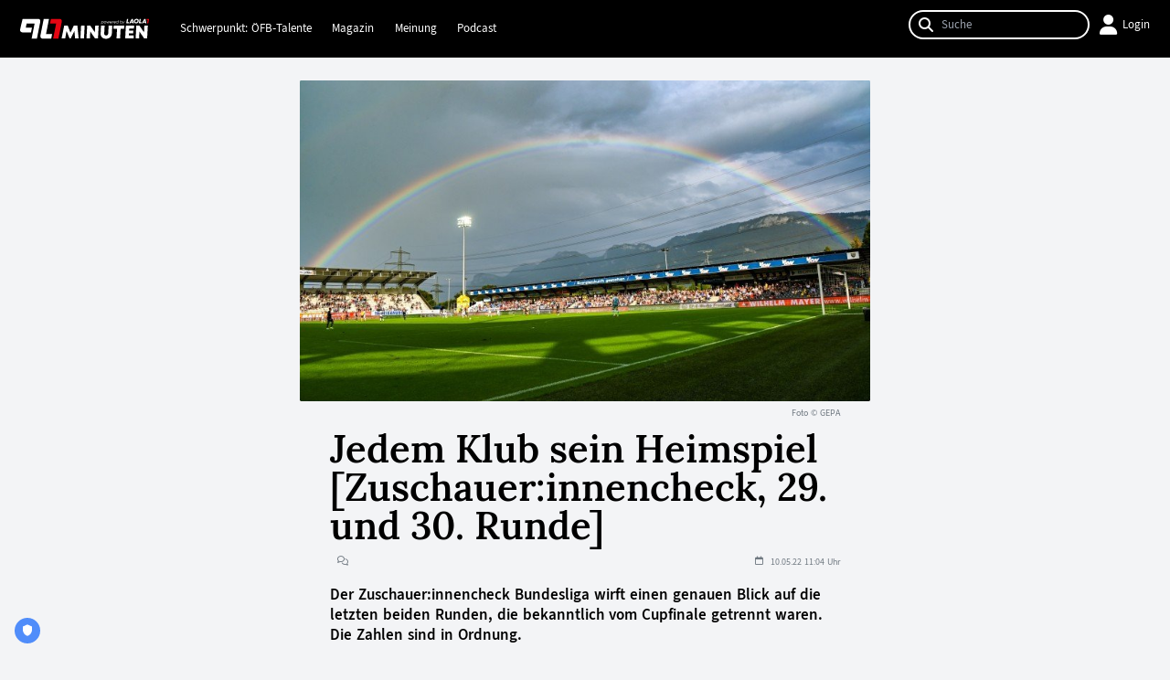

--- FILE ---
content_type: text/html; charset=utf-8
request_url: https://www.90minuten.at/de/red/magazin/faktencheck/2022/jedem-klub-sein-heimspiel--zuschauer-innencheck--29--und-30--runde-/
body_size: 5691
content:
<!DOCTYPE html>
<html lang="de">
<head>
        <link rel="preload" as="style" href="/storage/build/90minuten/assets/90minuten-B_uP9C_s.css" /><link rel="modulepreload" as="script" href="/storage/build/90minuten/assets/90minuten-C439V8E6.js" /><link rel="stylesheet" href="/storage/build/90minuten/assets/90minuten-B_uP9C_s.css" /><script type="module" src="/storage/build/90minuten/assets/90minuten-C439V8E6.js"></script><meta charset="utf-8">
    
    <meta name="viewport" content="width=device-width, initial-scale=1, maximum-scale=5, user-scalable=no"/>
<meta name="google-site-verification" content="OeAEHb-5p0K62ud_Lu8lXs0NnV8HCe-0fClhTTT3WrI" />
<meta name="facebook-domain-verification" content="hjrsf1d09wci2dqi5skb4gb55xvn0b" />
<meta name="robots" content="max-image-preview:large">

<link rel="shortcut icon" type="image/x-icon" href="/favicon.ico">
<link rel="alternate" type="application/rss+xml" href="https://www.90minuten.at/storage/rss/90minuten-news.xml" />

<link rel="shortcut icon" type="image/x-icon" href="/storage/static/90minuten/favicon.ico"/>
<link rel="icon" type="image/x-icon" href="/storage/static/90minuten/favicon.ico">

<link rel="preload" as="font" href="/storage/static/90minuten/fonts/lora/Lora-SemiBold.woff2" type="font/woff2" crossorigin="anonymous">
<link rel="preload" as="font" href="/storage/static/90minuten/fonts/source-sans/SourceSans3-Regular.woff2" type="font/woff2" crossorigin="anonymous">
<link rel="preload" as="font" href="/storage/static/90minuten/fonts/source-sans/SourceSans3-SemiBold.woff2" type="font/woff2" crossorigin="anonymous">

    
    <script src="https://cdn.truendo.com/pc/assets/scripts/stub.js" defer></script>
    <script defer id="truendoPrivacyPanel"
            type="text/javascript"
            src="https://cdn.truendo.com/pc/app.pid.js"
            data-siteid="df9ccfff-ad77-4115-a766-c66d2c823efd"></script>





        <title>Jedem Klub sein Heimspiel [Zuschauer:innencheck, 29. und 30. Runde]</title>
<meta property="og:title" content="Jedem Klub sein Heimspiel [Zuschauer:innencheck, 29. und 30. Runde]">

    <meta property="og:image" content="https://www.90minuten.at/storage/files/9b/c9/bf/83-7f5e-46f4-9e4a-9122f2c1ca12.1280x720.jpg?v=0">

    <meta name="description" content="Der Zuschauer:innencheck Bundesliga wirft einen genauen Blick auf die letzten beiden Runden, die bekanntlich vom Cupfinale getrennt waren. Die Zahlen sind in Ordnung.">
    <meta property="og:description" content="Der Zuschauer:innencheck Bundesliga wirft einen genauen Blick auf die letzten beiden Runden, die bekanntlich vom Cupfinale getrennt waren. Die Zahlen sind in Ordnung.">

    <meta name="keywords" content="AlleVereine,Exklusiv"/>

<meta property="og:type" content="website"/>
<meta property="og:url" content="https://www.90minuten.at/de/red/magazin/faktencheck/2022/jedem-klub-sein-heimspiel--zuschauer-innencheck--29--und-30--runde-/">
<link rel="canonical" href="https://www.90minuten.at/de/red/magazin/faktencheck/2022/jedem-klub-sein-heimspiel--zuschauer-innencheck--29--und-30--runde-/"/>
            <link rel="preload" as="image" type="image/avif" href="https://www.90minuten.at/storage/files/9b/c9/bf/83-7f5e-46f4-9e4a-9122f2c1ca12.800x450.avif?v=0" media="(min-width:801px)">
        <link rel="preload" as="image" type="image/avif" href="https://www.90minuten.at/storage/files/9b/c9/bf/83-7f5e-46f4-9e4a-9122f2c1ca12.800x450.avif?v=0" media="(max-width:800px)">
    </head>

<body>


<!-- ad here-->
<div data-lazy="1" data-module='injectElement' data-id='1069881'><div></div>
</div>
<main>
    <div>
        <div id="billboard"
     class="ad-container"
     data-module="aditionAd"
     data-load-on="scroll">
    <div></div>
</div>
    </div>


    <div id="sidebar-left">
        <div id="skyscraper_left"
     class="ad-container"
     data-module="aditionAd"
     data-load-on="scroll">
    <div></div>
</div>
    </div>

    <div class="content">
            <script type="application/ld+json">{"@context":"https:\/\/schema.org","@type":"NewsArticle","mainEntityOfPage":"https:\/\/www.90minuten.at\/de\/red\/magazin\/faktencheck\/2022\/jedem-klub-sein-heimspiel--zuschauer-innencheck--29--und-30--runde-\/","url":"https:\/\/www.90minuten.at\/de\/red\/magazin\/faktencheck\/2022\/jedem-klub-sein-heimspiel--zuschauer-innencheck--29--und-30--runde-\/","inLanguage":"de","keywords":"AlleVereine, Exklusiv","headline":"Jedem Klub sein Heimspiel [Zuschauer:innencheck, 29. und 30. Runde]","description":"Der Zuschauer:innencheck Bundesliga wirft einen genauen Blick auf die letzten beiden Runden, die bekanntlich vom Cupfinale getrennt waren. Die Zahlen sind in Ordnung.","datePublished":"2022-05-10T11:04:18+02:00","dateModified":"2024-04-12T13:23:21+02:00","isAccessibleForFree":true,"image":["https:\/\/www.90minuten.at\/storage\/files\/9b\/c9\/bf\/83-7f5e-46f4-9e4a-9122f2c1ca12.720x720.jpg?v=0","https:\/\/www.90minuten.at\/storage\/files\/9b\/c9\/bf\/83-7f5e-46f4-9e4a-9122f2c1ca12.960x720.jpg?v=0","https:\/\/www.90minuten.at\/storage\/files\/9b\/c9\/bf\/83-7f5e-46f4-9e4a-9122f2c1ca12.1280x720.jpg?v=0"],"publisher":{"@type":"Organization","name":"90minuten.at","url":"https:\/\/www.90minuten.at\/de\/","sameAs":["https:\/\/www.facebook.com\/90minuten","https:\/\/www.instagram.com\/90minutenat\/"],"@context":"https:\/\/schema.org","logo":{"@type":"ImageObject","url":"https:\/\/www.90minuten.at\/storage\/static\/90minuten\/logo\/90min_seo_logo.png","width":771,"height":120}},"author":{"@type":"Organization","url":"https:\/\/www.90minuten.at\/de\/","name":"90minuten.at"}}</script>

    <div >
        <div class="composition-container composition-container--small">
            <div id="element-1127821"><div class="article-detail">

            <div class="article-image">
    <figure>
        <picture>
                            <source srcset="https://www.90minuten.at/storage/files/9b/c9/bf/83-7f5e-46f4-9e4a-9122f2c1ca12.800x450.avif?v=0" media="(max-width:800px)" type="image/avif">
                        <source srcset="https://www.90minuten.at/storage/files/9b/c9/bf/83-7f5e-46f4-9e4a-9122f2c1ca12.800x450.avif?v=0" type="image/avif">
                            <source srcset="https://www.90minuten.at/storage/files/9b/c9/bf/83-7f5e-46f4-9e4a-9122f2c1ca12.800x450.jpg?v=0" media="(max-width:800px)" type="image/jpg">
                        <img class="layout-breakout"
                 src="https://www.90minuten.at/storage/files/9b/c9/bf/83-7f5e-46f4-9e4a-9122f2c1ca12.800x450.jpg?v=0"
                 style="aspect-ratio: 1.7777777777778"
                 alt="Jedem Klub sein Heimspiel [Zuschauer:innencheck, 29. und 30. Runde]">
        </picture>

        <figcaption>
                            Foto &copy; GEPA
                                </figcaption>
    </figure>
</div>

<script type="application/ld+json">
    {
      "@context": "https://schema.org/",
      "@type": "ImageObject",
      "contentUrl": "https://www.90minuten.at/storage/files/9b/c9/bf/83-7f5e-46f4-9e4a-9122f2c1ca12.1280x720.jpg?v=0",
      "width": 1280,
      "height": 720,
      "copyrightNotice": "GEPA"
    }
</script>
        <div class="article-intro">
        <div class="article-intro__body">
                                        <h1 class="article-intro__title">Jedem Klub sein Heimspiel [Zuschauer:innencheck, 29. und 30. Runde]</h1>
                        <div class="meta-data">
                <div>
                    
                    
                    <span class="meta-data__comments">
                        <em class="fa fa-regular fa-comments"></em>
                        
                    </span>
                </div>
                <span class="meta-data__published">
                    <em class="fa fa-regular fa-calendar"></em>
                    10.05.22 11:04 Uhr
                </span>
            </div>

                            <p class="article-intro__preview">
                    Der Zuschauer:innencheck Bundesliga wirft einen genauen Blick auf die letzten beiden Runden, die bekanntlich vom Cupfinale getrennt waren. Die Zahlen sind in Ordnung.
                </p>
                    </div>
    </div>

    <button data-module="shareButton"
        class="btn btn__outline btn__outline--muted">
    <em class="fa fa-share-alt" style="font-size: 14px"></em>
    Teilen
</button>

</div></div>
        </div>

        <div class="composition-container composition-container--small"
             data-module="insertAdsInto90MinutenNews">
            <div id="element-1127823"><div class="cleverpush-widget" data-id="fcZX9ofZja7rrJJC4"></div><p></div><div id="element-1127824"><div class="editor-text"><p><em><strong>+ + 90minuten.at Exklusiv &ndash; Ein Zuschauer:innencheck von Georg Sander + +</strong></em></p>
<p>&nbsp;</p>
<p>In den letzten beiden Runden hatten alle Vereine je ein Heimspiel und konnten so zeigen, was in ihnen steckt. Einige Ergebnisse sind, auch dank diverser Aktionen, durchaus als erfreulich anzusehen. Der Finalphasenschnitt bel&auml;uft sich gegenw&auml;rtig auf 6.726, die Runde 30 mit 7.512 Fans im Schnitt war dabei sogar die beste seit Spieltag 22 und &uuml;berfl&uuml;gelt damit auch die Partien an Tag 24 (7.267) - und das sei angemerkt: Rapid hatte in Runde 30 kein Heimspiel. Die Details:</p>
<p>&nbsp;</p>
<h3>Die abgeh&auml;ngten WSG Tirol, Admira, Hartberg und Ried</h3>
<p>An den letzten beiden Spieltagen kickte jedes Team einmal daheim und einmal ausw&auml;rts. Das am schw&auml;chsten besuchte Spiel fand dabei in Runde 29 am Tivoli statt. Lediglich 1.200 kamen gegen den LASK. Der Gegner h&auml;tte also in Bezug auf die Qualifikationsgruppe kaum attraktiver sein k&ouml;nnen, aber das wird wohl auch nichts mehr f&uuml;r die <strong>WSG Tirol</strong>. Diese trat dann bei der <strong>Admira</strong> an, wo immerhin 2.300 kamen. Warum so viele? Die Panther luden zu diesem Spiel die Nachwuchs-Teams aller Klubs im Umkreis von 10 Kilometer ins Stadion ein.</p>
<p>Der <strong>TSV Hartberg</strong> empfing am 29. Spieltag Altach und das war schon eine Liga weiter drunter selten eine Paarung, die die Stra&szlig;en der Stadt leer fegte. Immerhin kamen 2.315. Eine Hand voll mehr erschien in <strong>Ried</strong>, die Innviertler, die in der Qualigruppe sportlich schwer gebeutelt sind, hatten mit der Admira auch nicht unbedingt einen beliebten Gegner zu Gast. Die Zahl: 2.350.</p>
<p>&nbsp;</p>
<h3>Der Mittelstand: WAC, LASK, Klagenfurt und Altach (!)</h3>
<p>Nicht nur fu&szlig;ballerisch will es beim <strong>WAC</strong> gar nicht laufen. Auch auf den Trib&uuml;nen tut man sich trotz regelm&auml;&szlig;iger Teilnahme an der Meistergruppe sehr schwer, die Fans ins Stadion zu bekommen. Gegen die Austria waren es nur 2.843, was der mit Abstand schw&auml;chste Wert "oben" ist. Besser l&auml;uft es beim <strong>LASK</strong>, der mit 6.700 gegen Hartberg das Waldstadion zu Pasching &uuml;berausgereizt haben d&uuml;rfte.&nbsp;</p>
<p>Vielleicht ist ein Grund, warum es im Lavanttal &uuml;brigens nicht l&auml;uft, die Gegenwart von <strong>Austria Klagenfurt</strong>. Zum Landeshauptstadtduell mit dem Nachbarland Steiermark, also dem Heimspiel gegen den SK Sturm, waren 6.850 Fans im W&ouml;rthersee Stadion. R&uuml;ckenwind von der Trib&uuml;ne bekommen im Abstiegskampf die Vorarlberger vom <strong>SCR Altach</strong>. 7.517 lie&szlig;en sich den Abstiegskrimi gegen die SV Ried nicht entgehen.</p>
<h3>&nbsp;</h3>
<h3>Die Topklubs hei&szlig;en klarerweise Salzburg, Sturm, Rapid und Austria</h3>
<p>Vorneweg: Das bestbesuchte Spiel der beiden Runden fand nicht im Allianz Stadion statt. Der Reihe nach: <strong>Salzburg</strong> kickt vor 8.007 Menschen gegen den WAC, da sollte dann im letzten Heimspiel der Saison doch deutlich mehr gehen. Ausw&auml;rts in Graz gegen <strong>Sturm</strong> waren 10.660 da, die Blackies hatten wohl auch da und dort schon mehr Fans im Stadion, aber nach der Fixierung von Platz 2 geht es um nichts und Spiele gegen Salzburg haben den Heimanh&auml;ngern schon mit wichtigem Charakter wenig Chance auf Erfolg zu bieten. Kurioserweise gewannen die Grazer aber.</p>
<p>Jetzt kommt <strong>Rapid</strong>, der Gegner lautete Austria Klagenfurt, gekommen waren 13.400. F&uuml;r die Liga klarerweise ein sensationeller Wert, f&uuml;r den Kassier der H&uuml;tteldorfer aber eher unterw&auml;ltigend. Sein Pendant in violett freute sich &uuml;ber 13.700 Derby-Besucher:innen. Die <strong>Austria</strong> hatte auf freien Verkauf gesichert, das ging wohl zu Lasten von mehr Fans, brachte aber umgekehrt mehr Heimpublikum, zumindest prozentuell.</p></div></div><div id="element-1127825"><iframe title="Zuschauer:innencheck Bundesliga" aria-label="Balken" id="datawrapper-chart-JwKUf" src="https://datawrapper.dwcdn.net/JwKUf/1/" scrolling="no" frameborder="0" style="width: 0; min-width: 100% !important; border: none;" height="429"></iframe><script type="text/javascript">!function(){"use strict";window.addEventListener("message",(function(e){if(void 0!==e.data["datawrapper-height"]){var t=document.querySelectorAll("iframe");for(var a in e.data["datawrapper-height"])for(var r=0;r<t.length;r++){if(t[r].contentWindow===e.source)t[r].style.height=e.data["datawrapper-height"][a]+"px"}}}))}();
</script></div><div id="element-1127826"><div class="editor-text"><h3>&nbsp;</h3>
<h3>Topspielalarm</h3>
<p>Die kommende Runde bietet eine Reihe an hei&szlig;en Duellen. Im Innviertel kommt es zum Duell SV Ried gegen den LASK, es geht um alles und damit ist nicht nur der Klassenerhalt der Heimmannschaft gemeint. Etwas weniger Thrill auf der Trib&uuml;ne, aber am Feld, verspricht die Begegnung zwischen der Admira und Altach. WSG Tirol gegen Hartberg findet auch statt, <strong>90minuten.at</strong> tippt auf 1.200 Fans.</p>
<p>Sturm Graz gegen Wolfsberg ist immer f&uuml;r einen spannenden Spielverlauf gut, am W&ouml;rthersee duellieren sich die zwei Austrias. Rapid muss gegen Salzburg wohl anschreiben, der 20.000er k&ouml;nnte geknackt werden.&nbsp;</p></div></div><div id="element-1127827"><div class="article-image right">
        <figure>
            <picture>
                <source srcset="/storage/files/9b/c8/5c/d4-b90b-444b-a65d-b14f38fb1ee0.800x450.avif?v=0" type="image/avif">
                <img src="/storage/files/9b/c8/5c/d4-b90b-444b-a65d-b14f38fb1ee0.800x450.jpg?v=0"
                                          loading="lazy"
                     style="aspect-ratio: 1.7777777777778"
                     alt="">
            </picture>

            <figcaption>
                <div class="copy">Foto © </div>
                            </figcaption>
        </figure>
    </div>
<div class="editor-text clear-after"><h3>Folge oder schreibe 90minuten.at-Chefredakteur Georg Sander:</h3>
<p><strong>Twitter</strong>: <a href="https://twitter.com/sander_georg?lang=de" target="_blank" rel="noopener">@sander_georg</a></p>
<p><strong>E-Mail</strong>: <a href="mailto:g.sander@90minuten.at">g.sander@90minuten.at</a></p></div></div><div id="element-1127828"><div class="editor-text"><p>&nbsp;</p>
<div class="text text-with-pic">
<h3><span lang="de-AT">&gt;&gt; Der Themenschwerpunkt Rapid &amp; Austria auf einen Blick</span></h3>
</div></div></div><div id="element-1127829"><div class="row-teasers">
            <div class="article-teaser" data-article-teaser>
    <a href="https://www.90minuten.at/de/red/magazin/reportage/2022/-themenschwerpunkt---rapid---austria--neue-wege--umbruch--gleichschritt/" class="article-teaser__link">
        <picture class="article-teaser__image">
                            <source srcset="/storage/files/9b/ca/0d/7f-8aca-479c-a60e-6c31b7e382cd.150x150.avif?v=0" type="image/avif">
                <img src="/storage/files/9b/ca/0d/7f-8aca-479c-a60e-6c31b7e382cd.150x150.jpg?v=0"
                     style="aspect-ratio: 1"
                     loading="lazy"
                     alt="[Themenschwerpunkt ] Rapid &amp; Austria: Neue Wege, Umbruch, Gleichschritt">
                    </picture>

        <div class="article-teaser__content">
                                    <h2 class="article-teaser__title">[Themenschwerpunkt ] Rapid &amp; Austria: Neue Wege, Umbruch, Gleichschritt</h2>


                            <p class="article-teaser__preview">
                    Am Sonntag steigt das 335. Wiener Derby und es ist erst das zweite Meistergruppenderby der Geschichte. Endlich geht es wieder um etwas. Darum hat 90minuten.at unter anderem die Sportchefs Manuel Ortlechner und Zoran Barisic zum Interview gebeten.
                </p>
            
            <div class="meta-data">
                <span class="meta-data__author">
                    <!-- Todo: Teaser Author -->
                                    </span>
                            </div>

        </div>
    </a>
</div>
    </div></div><div id="element-1127831"><div class="editor-text"><h3>90minuten.at-exklusiv</h3></div></div><div id="element-1127832"><div class="row-teasers">
            <div class="article-teaser" data-article-teaser>
    <a href="https://www.90minuten.at/de/red/90minuten-at-news/90minuten-at-telegram---die-schnellsten-fussball-news-oesterreichs/" class="article-teaser__link">
        <picture class="article-teaser__image">
                            <source srcset="/storage/files/9c/40/8b/67-1681-4957-b92a-490d67c97e08.150x150.avif?v=0" type="image/avif">
                <img src="/storage/files/9c/40/8b/67-1681-4957-b92a-490d67c97e08.150x150.jpg?v=0"
                     style="aspect-ratio: 1"
                     loading="lazy"
                     alt="90minuten.at-Telegram: Die schnellsten Fußball-News Österreichs">
                    </picture>

        <div class="article-teaser__content">
                                    <h2 class="article-teaser__title">90minuten.at-Telegram: Die schnellsten Fußball-News Österreichs</h2>


                            <p class="article-teaser__preview">
                    Das gibt es nur bei 90minuten: Mit den Telegram-Fußball-News bekommst du die aktuellsten Fußball-News direkt via Telegram in sekundenschnelle auf Dein Smartphone serviert. Und das vollkommen kostenlos!
                </p>
            
            <div class="meta-data">
                <span class="meta-data__author">
                    <!-- Todo: Teaser Author -->
                                    </span>
                            </div>

        </div>
    </a>
</div>
    </div></div>
        </div>

        
        <div class="OUTBRAIN"
     data-module="outbrain"
     data-load-on="scroll"
     data-src="DROP_PERMALINK_HERE"
     data-widget-id="AR_1"></div>
    </div>
    </div>

    <div id="sidebar-right">
        <div id="skyscraper"
     class="ad-container"
     data-module="aditionAd"
     data-load-on="scroll">
    <div></div>
</div>
    </div>
    <script type="text/javascript">
        window.pageInfo = JSON.parse("{\u0022title\u0022:\u0022Jedem Klub sein Heimspiel [Zuschauer:innencheck, 29. und 30. Runde]\u0022,\u0022url\u0022:\u0022https:\\\/\\\/www.90minuten.at\\\/de\\\/red\\\/magazin\\\/faktencheck\\\/2022\\\/jedem-klub-sein-heimspiel--zuschauer-innencheck--29--und-30--runde-\\\/\u0022,\u0022authors\u0022:[],\u0022pageId\u0022:3263522,\u0022rubricId\u0022:2137,\u0022breadcrumbs\u0022:[\u0022Magazin\u0022],\u0022publishDate\u0022:\u00222022-05-10\u0022,\u0022publishTime\u0022:\u002211:04\u0022,\u0022publishedAt\u0022:\u00222022-05-10T11:04:18+02:00\u0022,\u0022updatedAt\u0022:\u00222024-06-07T11:32:58+02:00\u0022,\u0022layout\u0022:\u0022News (90 Minuten)\u0022,\u0022tags\u0022:[\u0022AlleVereine\u0022,\u0022Exklusiv\u0022],\u0022oewaCategoryPath\u0022:null}")
    </script>
</main>

<footer id="footer">
    <div data-lazy="1" data-module='injectElement' data-id='1069940'></div>
</footer>

</body>
</html>


--- FILE ---
content_type: text/html
request_url: https://www.90minuten.at/storage/elements/1069881.html
body_size: 775
content:
<div id="element-1069881"><header class="site-header"
        data-module="minutenNavigation"> <a class="site-header__brand" data-back href="/de/"> <img src="/storage/static/90minuten/logo/90min_white.svg"
             itemprop="logo" alt="90minuten.at"> </a> <div class="site-header__nav"> <nav class="header-nav" data-header-nav> <ul class="header-nav__main-nav"> <li 
                class="header-nav__main-nav__menu-item" > <a href="https://www.90minuten.at/de/s/tag/themen-schwerpunkt--oesterreichs-talente-gut-genug-/"
                   class="main-nav-link"> Schwerpunkt: ÖFB-Talente </a> </li> <li data-has-sub-nav
                class="header-nav__main-nav__menu-item--has-sub-nav" > <a href="#"
                   class="main-nav-link"> <em class="icon fa fa-chevron-down"></em> Magazin </a> <ul class="header-nav__sub-nav"> <li class="header-nav__sub-nav__menu-item"> <a href="/de/magazin/reportage/"
                                   class="sub-nav-link"> Reportage </a> </li> <li class="header-nav__sub-nav__menu-item"> <a href="https://www.90minuten.at/de/magazin/hintergrund/"
                                   class="sub-nav-link"> Hintergrund </a> </li> <li class="header-nav__sub-nav__menu-item"> <a href="https://www.90minuten.at/de/magazin/interview/"
                                   class="sub-nav-link"> Interview </a> </li> <li class="header-nav__sub-nav__menu-item"> <a href="/de/magazin/ranked/"
                                   class="sub-nav-link"> Ranked </a> </li> <li class="header-nav__sub-nav__menu-item"> <a href="/de/magazin/zuschauer-innen-check/"
                                   class="sub-nav-link"> Zuschauer:innen-Check </a> </li> <li class="header-nav__sub-nav__menu-item"> <a href="/de/magazin/legionaers-check/"
                                   class="sub-nav-link"> Legionärs-Check </a> </li> </ul> </li> <li data-has-sub-nav
                class="header-nav__main-nav__menu-item--has-sub-nav" > <a href="#"
                   class="main-nav-link"> <em class="icon fa fa-chevron-down"></em> Meinung </a> <ul class="header-nav__sub-nav"> <li class="header-nav__sub-nav__menu-item"> <a href="/de/meinung/momentum-am-montag/"
                                   class="sub-nav-link"> Momentum am Montag </a> </li> <li class="header-nav__sub-nav__menu-item"> <a href="/de/meinung/gegenansicht/"
                                   class="sub-nav-link"> Gegenansicht </a> </li> <li class="header-nav__sub-nav__menu-item"> <a href="/de/meinung/91--minute/"
                                   class="sub-nav-link"> 91. Minute </a> </li> <li class="header-nav__sub-nav__menu-item"> <a href="/de/meinung/12meter/"
                                   class="sub-nav-link"> 12 Meter </a> </li> <li class="header-nav__sub-nav__menu-item"> <a href="/de/meinung/ansichtssache/"
                                   class="sub-nav-link"> Ansichtssache </a> </li> <li class="header-nav__sub-nav__menu-item"> <a href="/de/meinung/zeitlupe/"
                                   class="sub-nav-link"> Zeitlupe </a> </li> </ul> </li> <li data-has-sub-nav
                class="header-nav__main-nav__menu-item--has-sub-nav" > <a href="#"
                   class="main-nav-link"> <em class="icon fa fa-chevron-down"></em> Podcast </a> <ul class="header-nav__sub-nav"> <li class="header-nav__sub-nav__menu-item"> <a href="/de/podcast/90-minuten-fm/"
                                   class="sub-nav-link"> 90 Minuten FM </a> </li> <li class="header-nav__sub-nav__menu-item"> <a href="/de/podcast/ansakonferenz/"
                                   class="sub-nav-link"> Ansakonferenz </a> </li> <li class="header-nav__sub-nav__menu-item"> <a href="/de/podcast/zwarakonferenz/"
                                   class="sub-nav-link"> Zwarakonferenz </a> </li> <li class="header-nav__sub-nav__menu-item"> <a href="/de/podcast/ansapanier/"
                                   class="sub-nav-link"> Ansapanier </a> </li> <li class="header-nav__sub-nav__menu-item"> <a href="https://www.laola1.at/de/daten/news/am-stammtisch-bei-andy-ogris/"
                                   class="sub-nav-link"> Stammtisch bei Andi Ogris </a> </li> </ul> </li> </ul> <button class="header-nav__toggle-mobile-nav"
            title="Menü öffnen"
            aria-label="Menü öffnen"
            data-toggle-mobile-menu> <em class="fa fa-bars"></em> <em class="fa fa-close x-mark"></em> </button> </nav> </div> <div class="site-header__actions"> <div class="search-and-login"> <label for="search" class="search-and-login__search"> <input type="text"
               data-module="minutenTagSearch"
               data-load-on="focusin,click"
               autocomplete="off"
               id="search"
               placeholder="Suche"> <em class="fa fa-search"></em> <span class="search-results"></span> </label> <a href="/de/s/profil/login" class="search-and-login__login"> <em class="fa fa-user"></em> Login </a> </div> </div> </header></div>

--- FILE ---
content_type: image/svg+xml
request_url: https://www.90minuten.at/storage/static/90minuten/logo/90min_white.svg
body_size: 2600
content:
<?xml version="1.0" encoding="UTF-8"?>
<svg id="Ebene_2" data-name="Ebene 2" xmlns="http://www.w3.org/2000/svg" viewBox="0 0 2068.46 321.46">
  <defs>
    <style>
      .cls-1 {
        fill: #e30613;
      }

      .cls-1, .cls-2 {
        stroke-width: 0px;
      }

      .cls-2 {
        fill: #fff;
      }
    </style>
  </defs>
  <g id="Ebene_1-2" data-name="Ebene 1">
    <g>
      <g>
        <g>
          <path class="cls-2" d="M1326.75,37.66c4.41,0,7.96,1.32,10.64,3.94,2.68,2.63,4.02,6.03,4.02,10.19,0,2.72-.54,5.34-1.64,7.85-1.09,2.51-2.56,4.69-4.41,6.54-1.85,1.85-4.07,3.33-6.67,4.44-2.6,1.11-5.32,1.67-8.17,1.67-2.66,0-5.05-.52-7.16-1.56-2.11-1.04-3.81-2.48-5.09-4.32l-3.53,16.98h-5.14l9.31-45h3.56l-.06,5.1c1.92-1.82,4.1-3.24,6.56-4.27,2.46-1.03,5.04-1.54,7.77-1.54ZM1320.4,67.51c2.08,0,4.1-.43,6.03-1.29,1.94-.86,3.62-1.99,5.04-3.4,1.42-1.41,2.56-3.07,3.42-4.97.86-1.9,1.28-3.85,1.28-5.85,0-2.86-.93-5.17-2.8-6.93-1.87-1.76-4.37-2.64-7.5-2.64-2.08,0-4.09.43-6.03,1.29-1.94.86-3.61,2-5.03,3.41-1.41,1.41-2.54,3.07-3.38,4.99-.85,1.92-1.27,3.89-1.27,5.91,0,2.84.92,5.13,2.77,6.87,1.85,1.74,4.34,2.61,7.47,2.61Z"/>
          <path class="cls-2" d="M1361.14,72.28c-4.54,0-8.2-1.33-10.98-3.99-2.78-2.66-4.18-6.08-4.18-10.26,0-2.74.57-5.37,1.72-7.88,1.14-2.51,2.68-4.67,4.59-6.5,1.92-1.82,4.21-3.27,6.87-4.36,2.66-1.09,5.43-1.63,8.32-1.63,4.54,0,8.2,1.33,10.98,3.99,2.78,2.66,4.18,6.08,4.18,10.26,0,2.74-.57,5.37-1.72,7.88-1.14,2.51-2.68,4.67-4.59,6.5-1.92,1.82-4.21,3.27-6.87,4.36-2.66,1.09-5.43,1.63-8.32,1.63ZM1361.73,67.51c2.82,0,5.45-.71,7.87-2.13,2.42-1.42,4.33-3.32,5.71-5.7,1.38-2.38,2.07-4.93,2.07-7.65,0-2.92-.95-5.25-2.86-6.99-1.91-1.74-4.46-2.61-7.66-2.61-2.11,0-4.13.42-6.06,1.26-1.94.84-3.61,1.95-5.01,3.35-1.4,1.39-2.52,3.03-3.34,4.93-.82,1.9-1.24,3.88-1.24,5.94,0,2.92.95,5.25,2.86,6.99,1.91,1.74,4.46,2.61,7.66,2.61Z"/>
          <path class="cls-2" d="M1434.57,38.38h5.2l-18.47,33.18h-4.18l-5.04-23.04-14.57,23.04h-4.24l-4.73-33.18h5.07l3.56,24.84,15.62-24.3h1.86l5.57,24.54,14.35-25.08Z"/>
          <path class="cls-2" d="M1473.6,56.89h-29.42c0,.1-.01.25-.03.43-.02.19-.04.36-.05.53-.01.16-.02.31-.02.45,0,2.86.89,5.11,2.66,6.75,1.78,1.64,4.21,2.46,7.3,2.46,2.47,0,4.78-.53,6.91-1.58,2.13-1.05,3.9-2.52,5.3-4.42h5.75c-2.12,3.44-4.74,6.09-7.86,7.96-3.11,1.87-6.54,2.81-10.27,2.81-4.35,0-7.89-1.33-10.61-3.99-2.72-2.66-4.08-6.06-4.08-10.2,0-3.56.92-6.91,2.75-10.05,1.83-3.14,4.35-5.65,7.55-7.55,3.2-1.89,6.66-2.83,10.39-2.83,4.41,0,7.92,1.32,10.52,3.97,2.6,2.65,3.9,6.08,3.9,10.28,0,1.62-.24,3.28-.71,4.98ZM1459.68,42.31c-3.24,0-6.15.93-8.74,2.79-2.59,1.86-4.47,4.25-5.65,7.17h24.22v-.33c0-2.98-.87-5.33-2.61-7.05-1.74-1.72-4.15-2.58-7.22-2.58Z"/>
          <path class="cls-2" d="M1500.82,38.23h3.03l-.99,4.71h-3.46c-3.01,0-5.56.87-7.64,2.59-2.08,1.73-3.51,4.12-4.3,7.16l-3.9,18.87h-5.13l6.84-33.18h3.65l-.28,5.28c3.26-3.62,7.32-5.43,12.19-5.43Z"/>
          <path class="cls-2" d="M1537.04,56.89h-29.42c0,.1-.01.25-.03.43-.02.19-.04.36-.05.53-.01.16-.02.31-.02.45,0,2.86.89,5.11,2.66,6.75,1.78,1.64,4.21,2.46,7.3,2.46,2.47,0,4.78-.53,6.91-1.58,2.13-1.05,3.9-2.52,5.3-4.42h5.75c-2.12,3.44-4.74,6.09-7.86,7.96-3.11,1.87-6.54,2.81-10.27,2.81-4.35,0-7.89-1.33-10.61-3.99-2.72-2.66-4.08-6.06-4.08-10.2,0-3.56.92-6.91,2.75-10.05,1.83-3.14,4.35-5.65,7.55-7.55,3.2-1.89,6.66-2.83,10.39-2.83,4.41,0,7.92,1.32,10.52,3.97,2.6,2.65,3.9,6.08,3.9,10.28,0,1.62-.24,3.28-.71,4.98ZM1523.12,42.31c-3.24,0-6.15.93-8.74,2.79-2.59,1.86-4.47,4.25-5.65,7.17h24.22v-.33c0-2.98-.87-5.33-2.61-7.05-1.74-1.72-4.15-2.58-7.22-2.58Z"/>
          <path class="cls-2" d="M1578.76,26.56h5.14l-9.32,45h-3.95l.25-4.5c-3.96,3.48-8.6,5.22-13.92,5.22-4.42,0-7.98-1.32-10.7-3.97-2.72-2.65-4.09-6.06-4.09-10.22,0-2.7.56-5.3,1.67-7.8,1.12-2.5,2.61-4.67,4.48-6.53,1.89-1.85,4.12-3.33,6.73-4.44,2.61-1.11,5.34-1.66,8.19-1.66,2.64,0,4.99.49,7.05,1.47,2.07.98,3.74,2.35,5.01,4.11l3.47-16.68ZM1557.88,67.42c2.74,0,5.32-.72,7.73-2.16,2.41-1.44,4.32-3.35,5.74-5.71,1.41-2.37,2.12-4.89,2.12-7.55,0-2.86-.95-5.15-2.85-6.89-1.9-1.73-4.44-2.6-7.61-2.6-2.77,0-5.36.74-7.78,2.2-2.43,1.47-4.35,3.39-5.76,5.75-1.41,2.36-2.12,4.83-2.12,7.41,0,2.86.96,5.17,2.88,6.91,1.92,1.75,4.47,2.63,7.64,2.63Z"/>
          <path class="cls-2" d="M1626.29,37.66c4.45,0,8.02,1.31,10.7,3.93,2.68,2.62,4.02,6,4.02,10.14,0,3.66-.92,7.07-2.77,10.22-1.85,3.15-4.38,5.66-7.59,7.53-3.22,1.87-6.75,2.81-10.58,2.81-2.74,0-5.19-.54-7.33-1.61-2.15-1.07-3.86-2.56-5.13-4.48l-1.86,5.37h-3.99l9.31-45h5.1l-3.31,16.08c3.92-3.32,8.4-4.98,13.43-4.98ZM1620.26,67.51c2.74,0,5.31-.72,7.72-2.16,2.4-1.44,4.3-3.35,5.71-5.74,1.4-2.39,2.1-4.93,2.1-7.61,0-2.88-.95-5.2-2.85-6.95-1.9-1.75-4.42-2.63-7.58-2.63-2.74,0-5.33.74-7.75,2.21-2.42,1.47-4.34,3.39-5.74,5.77-1.41,2.38-2.11,4.87-2.11,7.47,0,2.86.97,5.18,2.89,6.96,1.93,1.78,4.46,2.67,7.6,2.67Z"/>
          <path class="cls-2" d="M1675.29,38.38h5.7l-23.61,34.92c-2.64,3.88-5.02,6.53-7.15,7.95-2.12,1.42-4.8,2.13-8.04,2.13h-3.34l.93-4.5h2.48c2.33,0,4.16-.45,5.49-1.36,1.33-.91,2.99-2.77,4.97-5.6l2.04-2.88-8.81-30.66h5.35l7.11,25.38,16.89-25.38Z"/>
        </g>
        <g>
          <path class="cls-2" d="M1802.85,60.83h-25.57l-6.45,11.82h-21L1791.77,1.79h18.23l14.27,70.86h-19.79l-1.63-11.82ZM1784.65,46.58h16.25l-3.63-23.24-12.62,23.24Z"/>
          <path class="cls-2" d="M1826.23,42.87c0-25.04,20.01-42.87,45.1-42.87,19.88,0,33.11,13.3,33.11,31.42,0,25.11-19.87,42.94-44.96,42.94-19.95,0-33.24-13.37-33.24-31.49ZM1884.95,33.18c0-9.49-6.48-15.66-16.3-15.66-13.25,0-22.95,11.46-22.95,23.59,0,9.42,6.48,15.73,16.37,15.73,13.38,0,22.88-11.46,22.88-23.65Z"/>
          <path class="cls-2" d="M2005.32,60.83h-25.57l-6.45,11.82h-21L1994.25,1.79h18.23l14.27,70.86h-19.79l-1.63-11.82ZM1987.12,46.58h16.25l-3.63-23.24-12.62,23.24Z"/>
          <path class="cls-2" d="M1704.25,61.63c2.03-10.32,12-59.84,12-59.84h18.98l-10.86,54.29h22.04s-3.33,16.57-3.33,16.57h-30.52c-1.51,0-10.34-.7-8.32-11.02Z"/>
          <path class="cls-2" d="M1906.7,61.63c2.03-10.32,12-59.84,12-59.84h18.98l-10.86,54.29h22.04s-3.33,16.57-3.33,16.57h-30.52c-1.51,0-10.34-.7-8.32-11.02Z"/>
          <path class="cls-1" d="M2068.16,12.81c-2.03,10.32-12,59.84-12,59.84h-18.98l10.86-54.29h-22.04s3.33-16.57,3.33-16.57h30.52c1.51,0,10.34.7,8.32,11.02Z"/>
        </g>
      </g>
      <g>
        <path class="cls-2" d="M285.87,1.22H40.33S10.42,122.6,1.35,168.75c-9.07,46.15,30.45,49.27,37.18,49.27h136.48l14.87-74.11-98.55.03,13.74-68.62,128.01-.03-48.56,242.79h84.89s44.59-221.44,53.66-267.59C332.13,4.34,292.61,1.22,285.87,1.22Z"/>
        <g>
          <path class="cls-2" d="M325.92,268.82C334.99,222.66,379.57,1.22,379.57,1.22h84.89l-48.56,242.79,98.55-.03-14.87,74.11h-136.48c-6.74,0-46.26-3.12-37.18-49.27Z"/>
          <path class="cls-1" d="M668.39,50.5c-9.07,46.16-53.66,267.59-53.66,267.59h-84.89l48.56-242.79-98.55.03L494.73,1.22h136.48c6.74,0,46.26,3.12,37.18,49.27Z"/>
        </g>
      </g>
      <g>
        <path class="cls-2" d="M881.99,316.24l-9.91-119.16-61.11,119.5h-16.86l-48.56-119.47-22.18,119.12h-57.75l42.12-206.9h56.93l42.81,112.59,54.95-112.59h56.9l20.17,206.9h-57.52Z"/>
        <path class="cls-2" d="M978.34,109.34h57.75l-10.83,206.9h-57.75l10.83-206.9Z"/>
        <path class="cls-2" d="M1260.67,109.34l-10.83,206.9h-47.12l-76.33-112.28-5.88,112.28h-55.24l10.83-206.9h49.9l73.74,108.55,5.7-108.55h55.24Z"/>
        <path class="cls-2" d="M1291.78,236.2l6.65-126.86h58.24l-6.6,125.79c-1.05,20.23,11.29,33.29,30.34,33.29s32.75-13.06,33.8-33.29l6.6-125.79h58.24l-6.65,126.86c-2.67,50.91-42.02,85.27-94.76,85.27s-88.52-34.36-85.86-85.27Z"/>
        <path class="cls-2" d="M1669.31,160.66h-56.21l-8.14,155.58h-57.24l8.14-155.58h-56.21l2.7-51.32h169.66l-2.7,51.32Z"/>
        <path class="cls-2" d="M1824.01,266.79l-2.59,49.45h-134.9l10.83-206.9h132.39l-2.59,49.27h-75.64l-1.59,30.47h67.97l-2.44,46.75h-67.97l-1.62,30.97h78.16Z"/>
        <path class="cls-2" d="M2049.39,109.34l-10.83,206.9h-47.12l-76.33-112.28-5.88,112.28h-55.24l10.83-206.9h49.9l73.77,108.55,5.67-108.55h55.24Z"/>
      </g>
    </g>
  </g>
</svg>

--- FILE ---
content_type: text/javascript
request_url: https://datawrapper.dwcdn.net/lib/vis/d3-bars.85d65e53.js
body_size: 78545
content:
!function(){"use strict";var t="http://www.w3.org/1999/xhtml",e={svg:"http://www.w3.org/2000/svg",xhtml:t,xlink:"http://www.w3.org/1999/xlink",xml:"http://www.w3.org/XML/1998/namespace",xmlns:"http://www.w3.org/2000/xmlns/"};function n(t){var n=t+="",r=n.indexOf(":");return r>=0&&"xmlns"!==(n=t.slice(0,r))&&(t=t.slice(r+1)),e.hasOwnProperty(n)?{space:e[n],local:t}:t}function r(e){return function(){var n=this.ownerDocument,r=this.namespaceURI;return r===t&&n.documentElement.namespaceURI===t?n.createElement(e):n.createElementNS(r,e)}}function a(t){return function(){return this.ownerDocument.createElementNS(t.space,t.local)}}function i(t){var e=n(t);return(e.local?a:r)(e)}function o(){}function u(t){return null==t?o:function(){return this.querySelector(t)}}function l(){return[]}function s(t){return new Array(t.length)}function c(t,e){this.ownerDocument=t.ownerDocument,this.namespaceURI=t.namespaceURI,this._next=null,this._parent=t,this.__data__=e}c.prototype={constructor:c,appendChild:function(t){return this._parent.insertBefore(t,this._next)},insertBefore:function(t,e){return this._parent.insertBefore(t,e)},querySelector:function(t){return this._parent.querySelector(t)},querySelectorAll:function(t){return this._parent.querySelectorAll(t)}};function f(t,e,n,r,a,i){for(var o,u=0,l=e.length,s=i.length;u<s;++u)(o=e[u])?(o.__data__=i[u],r[u]=o):n[u]=new c(t,i[u]);for(;u<l;++u)(o=e[u])&&(a[u]=o)}function h(t,e,n,r,a,i,o){var u,l,s,f={},h=e.length,d=i.length,p=new Array(h);for(u=0;u<h;++u)(l=e[u])&&(p[u]=s="$"+o.call(l,l.__data__,u,e),s in f?a[u]=l:f[s]=l);for(u=0;u<d;++u)(l=f[s="$"+o.call(t,i[u],u,i)])?(r[u]=l,l.__data__=i[u],f[s]=null):n[u]=new c(t,i[u]);for(u=0;u<h;++u)(l=e[u])&&f[p[u]]===l&&(a[u]=l)}function d(t,e){return t<e?-1:t>e?1:t>=e?0:NaN}function p(t){return function(){this.removeAttribute(t)}}function g(t){return function(){this.removeAttributeNS(t.space,t.local)}}function v(t,e){return function(){this.setAttribute(t,e)}}function b(t,e){return function(){this.setAttributeNS(t.space,t.local,e)}}function m(t,e){return function(){var n=e.apply(this,arguments);null==n?this.removeAttribute(t):this.setAttribute(t,n)}}function y(t,e){return function(){var n=e.apply(this,arguments);null==n?this.removeAttributeNS(t.space,t.local):this.setAttributeNS(t.space,t.local,n)}}function w(t){return t.ownerDocument&&t.ownerDocument.defaultView||t.document&&t||t.defaultView}function _(t){return function(){this.style.removeProperty(t)}}function x(t,e,n){return function(){this.style.setProperty(t,e,n)}}function M(t,e,n){return function(){var r=e.apply(this,arguments);null==r?this.style.removeProperty(t):this.style.setProperty(t,r,n)}}function k(t,e){return t.style.getPropertyValue(e)||w(t).getComputedStyle(t,null).getPropertyValue(e)}function A(t){return function(){delete this[t]}}function L(t,e){return function(){this[t]=e}}function j(t,e){return function(){var n=e.apply(this,arguments);null==n?delete this[t]:this[t]=n}}function C(t){return t.trim().split(/^|\s+/)}function S(t){return t.classList||new N(t)}function N(t){this._node=t,this._names=C(t.getAttribute("class")||"")}function O(t,e){for(var n=S(t),r=-1,a=e.length;++r<a;)n.add(e[r])}function T(t,e){for(var n=S(t),r=-1,a=e.length;++r<a;)n.remove(e[r])}function D(t){return function(){O(this,t)}}function E(t){return function(){T(this,t)}}function $(t,e){return function(){(e.apply(this,arguments)?O:T)(this,t)}}function B(){this.textContent=""}function z(t){return function(){this.textContent=t}}function F(t){return function(){var e=t.apply(this,arguments);this.textContent=null==e?"":e}}function U(){this.innerHTML=""}function Y(t){return function(){this.innerHTML=t}}function P(t){return function(){var e=t.apply(this,arguments);this.innerHTML=null==e?"":e}}function R(){this.nextSibling&&this.parentNode.appendChild(this)}function I(){this.previousSibling&&this.parentNode.insertBefore(this,this.parentNode.firstChild)}function H(){return null}function q(){var t=this.parentNode;t&&t.removeChild(this)}function W(){return this.parentNode.insertBefore(this.cloneNode(!1),this.nextSibling)}function V(){return this.parentNode.insertBefore(this.cloneNode(!0),this.nextSibling)}N.prototype={add:function(t){this._names.indexOf(t)<0&&(this._names.push(t),this._node.setAttribute("class",this._names.join(" ")))},remove:function(t){var e=this._names.indexOf(t);e>=0&&(this._names.splice(e,1),this._node.setAttribute("class",this._names.join(" ")))},contains:function(t){return this._names.indexOf(t)>=0}};var G={},Z=null;"undefined"!=typeof document&&("onmouseenter"in document.documentElement||(G={mouseenter:"mouseover",mouseleave:"mouseout"}));function X(t,e,n){return t=J(t,e,n),function(e){var n=e.relatedTarget;n&&(n===this||8&n.compareDocumentPosition(this))||t.call(this,e)}}function J(t,e,n){return function(r){var a=Z;Z=r;try{t.call(this,this.__data__,e,n)}finally{Z=a}}}function K(t){return t.trim().split(/^|\s+/).map((function(t){var e="",n=t.indexOf(".");return n>=0&&(e=t.slice(n+1),t=t.slice(0,n)),{type:t,name:e}}))}function Q(t){return function(){var e=this.__on;if(e){for(var n,r=0,a=-1,i=e.length;r<i;++r)n=e[r],t.type&&n.type!==t.type||n.name!==t.name?e[++a]=n:this.removeEventListener(n.type,n.listener,n.capture);++a?e.length=a:delete this.__on}}}function tt(t,e,n){var r=G.hasOwnProperty(t.type)?X:J;return function(a,i,o){var u,l=this.__on,s=r(e,i,o);if(l)for(var c=0,f=l.length;c<f;++c)if((u=l[c]).type===t.type&&u.name===t.name)return this.removeEventListener(u.type,u.listener,u.capture),this.addEventListener(u.type,u.listener=s,u.capture=n),void(u.value=e);this.addEventListener(t.type,s,n),u={type:t.type,name:t.name,value:e,listener:s,capture:n},l?l.push(u):this.__on=[u]}}function et(t,e,n){var r=w(t),a=r.CustomEvent;"function"==typeof a?a=new a(e,n):(a=r.document.createEvent("Event"),n?(a.initEvent(e,n.bubbles,n.cancelable),a.detail=n.detail):a.initEvent(e,!1,!1)),t.dispatchEvent(a)}function nt(t,e){return function(){return et(this,t,e)}}function rt(t,e){return function(){return et(this,t,e.apply(this,arguments))}}var at=[null];function it(t,e){this._groups=t,this._parents=e}function ot(){return new it([[document.documentElement]],at)}function ut(t){return"string"==typeof t?new it([[document.querySelector(t)]],[document.documentElement]):new it([[t]],at)}function lt(){for(var t,e=Z;t=e.sourceEvent;)e=t;return e}function st(t){var e=lt();return e.changedTouches&&(e=e.changedTouches[0]),function(t,e){var n=t.ownerSVGElement||t;if(n.createSVGPoint){var r=n.createSVGPoint();return r.x=e.clientX,r.y=e.clientY,[(r=r.matrixTransform(t.getScreenCTM().inverse())).x,r.y]}var a=t.getBoundingClientRect();return[e.clientX-a.left-t.clientLeft,e.clientY-a.top-t.clientTop]}(t,e)}it.prototype=ot.prototype={constructor:it,select:function(t){"function"!=typeof t&&(t=u(t));for(var e=this._groups,n=e.length,r=new Array(n),a=0;a<n;++a)for(var i,o,l=e[a],s=l.length,c=r[a]=new Array(s),f=0;f<s;++f)(i=l[f])&&(o=t.call(i,i.__data__,f,l))&&("__data__"in i&&(o.__data__=i.__data__),c[f]=o);return new it(r,this._parents)},selectAll:function(t){"function"!=typeof t&&(t=function(t){return null==t?l:function(){return this.querySelectorAll(t)}}(t));for(var e=this._groups,n=e.length,r=[],a=[],i=0;i<n;++i)for(var o,u=e[i],s=u.length,c=0;c<s;++c)(o=u[c])&&(r.push(t.call(o,o.__data__,c,u)),a.push(o));return new it(r,a)},filter:function(t){"function"!=typeof t&&(t=function(t){return function(){return this.matches(t)}}(t));for(var e=this._groups,n=e.length,r=new Array(n),a=0;a<n;++a)for(var i,o=e[a],u=o.length,l=r[a]=[],s=0;s<u;++s)(i=o[s])&&t.call(i,i.__data__,s,o)&&l.push(i);return new it(r,this._parents)},data:function(t,e){if(!t)return v=new Array(this.size()),c=-1,this.each((function(t){v[++c]=t})),v;var n,r=e?h:f,a=this._parents,i=this._groups;"function"!=typeof t&&(n=t,t=function(){return n});for(var o=i.length,u=new Array(o),l=new Array(o),s=new Array(o),c=0;c<o;++c){var d=a[c],p=i[c],g=p.length,v=t.call(d,d&&d.__data__,c,a),b=v.length,m=l[c]=new Array(b),y=u[c]=new Array(b);r(d,p,m,y,s[c]=new Array(g),v,e);for(var w,_,x=0,M=0;x<b;++x)if(w=m[x]){for(x>=M&&(M=x+1);!(_=y[M])&&++M<b;);w._next=_||null}}return(u=new it(u,a))._enter=l,u._exit=s,u},enter:function(){return new it(this._enter||this._groups.map(s),this._parents)},exit:function(){return new it(this._exit||this._groups.map(s),this._parents)},join:function(t,e,n){var r=this.enter(),a=this,i=this.exit();return r="function"==typeof t?t(r):r.append(t+""),null!=e&&(a=e(a)),null==n?i.remove():n(i),r&&a?r.merge(a).order():a},merge:function(t){for(var e=this._groups,n=t._groups,r=e.length,a=n.length,i=Math.min(r,a),o=new Array(r),u=0;u<i;++u)for(var l,s=e[u],c=n[u],f=s.length,h=o[u]=new Array(f),d=0;d<f;++d)(l=s[d]||c[d])&&(h[d]=l);for(;u<r;++u)o[u]=e[u];return new it(o,this._parents)},order:function(){for(var t=this._groups,e=-1,n=t.length;++e<n;)for(var r,a=t[e],i=a.length-1,o=a[i];--i>=0;)(r=a[i])&&(o&&4^r.compareDocumentPosition(o)&&o.parentNode.insertBefore(r,o),o=r);return this},sort:function(t){function e(e,n){return e&&n?t(e.__data__,n.__data__):!e-!n}t||(t=d);for(var n=this._groups,r=n.length,a=new Array(r),i=0;i<r;++i){for(var o,u=n[i],l=u.length,s=a[i]=new Array(l),c=0;c<l;++c)(o=u[c])&&(s[c]=o);s.sort(e)}return new it(a,this._parents).order()},call:function(){var t=arguments[0];return arguments[0]=this,t.apply(null,arguments),this},nodes:function(){var t=new Array(this.size()),e=-1;return this.each((function(){t[++e]=this})),t},node:function(){for(var t=this._groups,e=0,n=t.length;e<n;++e)for(var r=t[e],a=0,i=r.length;a<i;++a){var o=r[a];if(o)return o}return null},size:function(){var t=0;return this.each((function(){++t})),t},empty:function(){return!this.node()},each:function(t){for(var e=this._groups,n=0,r=e.length;n<r;++n)for(var a,i=e[n],o=0,u=i.length;o<u;++o)(a=i[o])&&t.call(a,a.__data__,o,i);return this},attr:function(t,e){var r=n(t);if(arguments.length<2){var a=this.node();return r.local?a.getAttributeNS(r.space,r.local):a.getAttribute(r)}return this.each((null==e?r.local?g:p:"function"==typeof e?r.local?y:m:r.local?b:v)(r,e))},style:function(t,e,n){return arguments.length>1?this.each((null==e?_:"function"==typeof e?M:x)(t,e,null==n?"":n)):k(this.node(),t)},property:function(t,e){return arguments.length>1?this.each((null==e?A:"function"==typeof e?j:L)(t,e)):this.node()[t]},classed:function(t,e){var n=C(t+"");if(arguments.length<2){for(var r=S(this.node()),a=-1,i=n.length;++a<i;)if(!r.contains(n[a]))return!1;return!0}return this.each(("function"==typeof e?$:e?D:E)(n,e))},text:function(t){return arguments.length?this.each(null==t?B:("function"==typeof t?F:z)(t)):this.node().textContent},html:function(t){return arguments.length?this.each(null==t?U:("function"==typeof t?P:Y)(t)):this.node().innerHTML},raise:function(){return this.each(R)},lower:function(){return this.each(I)},append:function(t){var e="function"==typeof t?t:i(t);return this.select((function(){return this.appendChild(e.apply(this,arguments))}))},insert:function(t,e){var n="function"==typeof t?t:i(t),r=null==e?H:"function"==typeof e?e:u(e);return this.select((function(){return this.insertBefore(n.apply(this,arguments),r.apply(this,arguments)||null)}))},remove:function(){return this.each(q)},clone:function(t){return this.select(t?V:W)},datum:function(t){return arguments.length?this.property("__data__",t):this.node().__data__},on:function(t,e,n){var r,a,i=K(t+""),o=i.length;if(!(arguments.length<2)){for(u=e?tt:Q,null==n&&(n=!1),r=0;r<o;++r)this.each(u(i[r],e,n));return this}var u=this.node().__on;if(u)for(var l,s=0,c=u.length;s<c;++s)for(r=0,l=u[s];r<o;++r)if((a=i[r]).type===l.type&&a.name===l.name)return l.value},dispatch:function(t,e){return this.each(("function"==typeof e?rt:nt)(t,e))}};function ct(){}function ft(t,e){var n=new ct;if(t instanceof ct)t.each((function(t,e){n.set(e,t)}));else if(Array.isArray(t)){var r,a=-1,i=t.length;if(null==e)for(;++a<i;)n.set(a,t[a]);else for(;++a<i;)n.set(e(r=t[a],a,t),r)}else if(t)for(var o in t)n.set(o,t[o]);return n}function ht(){var t,e,n,r=[],a=[];function i(n,a,o,u){if(a>=r.length)return null!=t&&n.sort(t),null!=e?e(n):n;for(var l,s,c,f=-1,h=n.length,d=r[a++],p=ft(),g=o();++f<h;)(c=p.get(l=d(s=n[f])+""))?c.push(s):p.set(l,[s]);return p.each((function(t,e){u(g,e,i(t,a,o,u))})),g}return n={object:function(t){return i(t,0,dt,pt)},map:function(t){return i(t,0,gt,vt)},entries:function(t){return function t(n,i){if(++i>r.length)return n;var o,u=a[i-1];return null!=e&&i>=r.length?o=n.entries():(o=[],n.each((function(e,n){o.push({key:n,values:t(e,i)})}))),null!=u?o.sort((function(t,e){return u(t.key,e.key)})):o}(i(t,0,gt,vt),0)},key:function(t){return r.push(t),n},sortKeys:function(t){return a[r.length-1]=t,n},sortValues:function(e){return t=e,n},rollup:function(t){return e=t,n}}}function dt(){return{}}function pt(t,e,n){t[e]=n}function gt(){return ft()}function vt(t,e,n){t.set(e,n)}function bt(){}ct.prototype=ft.prototype={constructor:ct,has:function(t){return"$"+t in this},get:function(t){return this["$"+t]},set:function(t,e){return this["$"+t]=e,this},remove:function(t){var e="$"+t;return e in this&&delete this[e]},clear:function(){for(var t in this)"$"===t[0]&&delete this[t]},keys:function(){var t=[];for(var e in this)"$"===e[0]&&t.push(e.slice(1));return t},values:function(){var t=[];for(var e in this)"$"===e[0]&&t.push(this[e]);return t},entries:function(){var t=[];for(var e in this)"$"===e[0]&&t.push({key:e.slice(1),value:this[e]});return t},size:function(){var t=0;for(var e in this)"$"===e[0]&&++t;return t},empty:function(){for(var t in this)if("$"===t[0])return!1;return!0},each:function(t){for(var e in this)"$"===e[0]&&t(this[e],e.slice(1),this)}};var mt=ft.prototype;function yt(t,e){return t<e?-1:t>e?1:t>=e?0:NaN}function wt(t){return 1===t.length&&(t=function(t){return function(e,n){return yt(t(e),n)}}(t)),{left:function(e,n,r,a){for(null==r&&(r=0),null==a&&(a=e.length);r<a;){var i=r+a>>>1;t(e[i],n)<0?r=i+1:a=i}return r},right:function(e,n,r,a){for(null==r&&(r=0),null==a&&(a=e.length);r<a;){var i=r+a>>>1;t(e[i],n)>0?a=i:r=i+1}return r}}}bt.prototype={constructor:bt,has:mt.has,add:function(t){return this["$"+(t+="")]=t,this},remove:mt.remove,clear:mt.clear,values:mt.keys,size:mt.size,empty:mt.empty,each:mt.each};var _t=wt(yt).right;function xt(t,e){var n,r,a,i=t.length,o=-1;if(null==e){for(;++o<i;)if(null!=(n=t[o])&&n>=n)for(r=a=n;++o<i;)null!=(n=t[o])&&(r>n&&(r=n),a<n&&(a=n))}else for(;++o<i;)if(null!=(n=e(t[o],o,t))&&n>=n)for(r=a=n;++o<i;)null!=(n=e(t[o],o,t))&&(r>n&&(r=n),a<n&&(a=n));return[r,a]}var Mt=Math.sqrt(50),kt=Math.sqrt(10),At=Math.sqrt(2);function Lt(t,e,n){var r=(e-t)/Math.max(0,n),a=Math.floor(Math.log(r)/Math.LN10),i=r/Math.pow(10,a);return a>=0?(i>=Mt?10:i>=kt?5:i>=At?2:1)*Math.pow(10,a):-Math.pow(10,-a)/(i>=Mt?10:i>=kt?5:i>=At?2:1)}function jt(t,e,n){var r=Math.abs(e-t)/Math.max(0,n),a=Math.pow(10,Math.floor(Math.log(r)/Math.LN10)),i=r/a;return i>=Mt?a*=10:i>=kt?a*=5:i>=At&&(a*=2),e<t?-a:a}function Ct(t,e){var n,r,a=t.length,i=-1;if(null==e){for(;++i<a;)if(null!=(n=t[i])&&n>=n)for(r=n;++i<a;)null!=(n=t[i])&&n>r&&(r=n)}else for(;++i<a;)if(null!=(n=e(t[i],i,t))&&n>=n)for(r=n;++i<a;)null!=(n=e(t[i],i,t))&&n>r&&(r=n);return r}function St(t,e){var n,r,a=t.length,i=-1;if(null==e){for(;++i<a;)if(null!=(n=t[i])&&n>=n)for(r=n;++i<a;)null!=(n=t[i])&&r>n&&(r=n)}else for(;++i<a;)if(null!=(n=e(t[i],i,t))&&n>=n)for(r=n;++i<a;)null!=(n=e(t[i],i,t))&&r>n&&(r=n);return r}function Nt(t,e,n){t.prototype=e.prototype=n,n.constructor=t}function Ot(t,e){var n=Object.create(t.prototype);for(var r in e)n[r]=e[r];return n}function Tt(){}var Dt="\\s*([+-]?\\d+)\\s*",Et="\\s*([+-]?\\d*\\.?\\d+(?:[eE][+-]?\\d+)?)\\s*",$t="\\s*([+-]?\\d*\\.?\\d+(?:[eE][+-]?\\d+)?)%\\s*",Bt=/^#([0-9a-f]{3,8})$/,zt=new RegExp("^rgb\\("+[Dt,Dt,Dt]+"\\)$"),Ft=new RegExp("^rgb\\("+[$t,$t,$t]+"\\)$"),Ut=new RegExp("^rgba\\("+[Dt,Dt,Dt,Et]+"\\)$"),Yt=new RegExp("^rgba\\("+[$t,$t,$t,Et]+"\\)$"),Pt=new RegExp("^hsl\\("+[Et,$t,$t]+"\\)$"),Rt=new RegExp("^hsla\\("+[Et,$t,$t,Et]+"\\)$"),It={aliceblue:15792383,antiquewhite:16444375,aqua:65535,aquamarine:8388564,azure:15794175,beige:16119260,bisque:16770244,black:0,blanchedalmond:16772045,blue:255,blueviolet:9055202,brown:10824234,burlywood:14596231,cadetblue:6266528,chartreuse:8388352,chocolate:13789470,coral:16744272,cornflowerblue:6591981,cornsilk:16775388,crimson:14423100,cyan:65535,darkblue:139,darkcyan:35723,darkgoldenrod:12092939,darkgray:11119017,darkgreen:25600,darkgrey:11119017,darkkhaki:12433259,darkmagenta:9109643,darkolivegreen:5597999,darkorange:16747520,darkorchid:10040012,darkred:9109504,darksalmon:15308410,darkseagreen:9419919,darkslateblue:4734347,darkslategray:3100495,darkslategrey:3100495,darkturquoise:52945,darkviolet:9699539,deeppink:16716947,deepskyblue:49151,dimgray:6908265,dimgrey:6908265,dodgerblue:2003199,firebrick:11674146,floralwhite:16775920,forestgreen:2263842,fuchsia:16711935,gainsboro:14474460,ghostwhite:16316671,gold:16766720,goldenrod:14329120,gray:8421504,green:32768,greenyellow:11403055,grey:8421504,honeydew:15794160,hotpink:16738740,indianred:13458524,indigo:4915330,ivory:16777200,khaki:15787660,lavender:15132410,lavenderblush:16773365,lawngreen:8190976,lemonchiffon:16775885,lightblue:11393254,lightcoral:15761536,lightcyan:14745599,lightgoldenrodyellow:16448210,lightgray:13882323,lightgreen:9498256,lightgrey:13882323,lightpink:16758465,lightsalmon:16752762,lightseagreen:2142890,lightskyblue:8900346,lightslategray:7833753,lightslategrey:7833753,lightsteelblue:11584734,lightyellow:16777184,lime:65280,limegreen:3329330,linen:16445670,magenta:16711935,maroon:8388608,mediumaquamarine:6737322,mediumblue:205,mediumorchid:12211667,mediumpurple:9662683,mediumseagreen:3978097,mediumslateblue:8087790,mediumspringgreen:64154,mediumturquoise:4772300,mediumvioletred:13047173,midnightblue:1644912,mintcream:16121850,mistyrose:16770273,moccasin:16770229,navajowhite:16768685,navy:128,oldlace:16643558,olive:8421376,olivedrab:7048739,orange:16753920,orangered:16729344,orchid:14315734,palegoldenrod:15657130,palegreen:10025880,paleturquoise:11529966,palevioletred:14381203,papayawhip:16773077,peachpuff:16767673,peru:13468991,pink:16761035,plum:14524637,powderblue:11591910,purple:8388736,rebeccapurple:6697881,red:16711680,rosybrown:12357519,royalblue:4286945,saddlebrown:9127187,salmon:16416882,sandybrown:16032864,seagreen:3050327,seashell:16774638,sienna:10506797,silver:12632256,skyblue:8900331,slateblue:6970061,slategray:7372944,slategrey:7372944,snow:16775930,springgreen:65407,steelblue:4620980,tan:13808780,teal:32896,thistle:14204888,tomato:16737095,turquoise:4251856,violet:15631086,wheat:16113331,white:16777215,whitesmoke:16119285,yellow:16776960,yellowgreen:10145074};function Ht(){return this.rgb().formatHex()}function qt(){return this.rgb().formatRgb()}function Wt(t){var e,n;return t=(t+"").trim().toLowerCase(),(e=Bt.exec(t))?(n=e[1].length,e=parseInt(e[1],16),6===n?Vt(e):3===n?new Jt(e>>8&15|e>>4&240,e>>4&15|240&e,(15&e)<<4|15&e,1):8===n?Gt(e>>24&255,e>>16&255,e>>8&255,(255&e)/255):4===n?Gt(e>>12&15|e>>8&240,e>>8&15|e>>4&240,e>>4&15|240&e,((15&e)<<4|15&e)/255):null):(e=zt.exec(t))?new Jt(e[1],e[2],e[3],1):(e=Ft.exec(t))?new Jt(255*e[1]/100,255*e[2]/100,255*e[3]/100,1):(e=Ut.exec(t))?Gt(e[1],e[2],e[3],e[4]):(e=Yt.exec(t))?Gt(255*e[1]/100,255*e[2]/100,255*e[3]/100,e[4]):(e=Pt.exec(t))?ee(e[1],e[2]/100,e[3]/100,1):(e=Rt.exec(t))?ee(e[1],e[2]/100,e[3]/100,e[4]):It.hasOwnProperty(t)?Vt(It[t]):"transparent"===t?new Jt(NaN,NaN,NaN,0):null}function Vt(t){return new Jt(t>>16&255,t>>8&255,255&t,1)}function Gt(t,e,n,r){return r<=0&&(t=e=n=NaN),new Jt(t,e,n,r)}function Zt(t){return t instanceof Tt||(t=Wt(t)),t?new Jt((t=t.rgb()).r,t.g,t.b,t.opacity):new Jt}function Xt(t,e,n,r){return 1===arguments.length?Zt(t):new Jt(t,e,n,null==r?1:r)}function Jt(t,e,n,r){this.r=+t,this.g=+e,this.b=+n,this.opacity=+r}function Kt(){return"#"+te(this.r)+te(this.g)+te(this.b)}function Qt(){var t=this.opacity;return(1===(t=isNaN(t)?1:Math.max(0,Math.min(1,t)))?"rgb(":"rgba(")+Math.max(0,Math.min(255,Math.round(this.r)||0))+", "+Math.max(0,Math.min(255,Math.round(this.g)||0))+", "+Math.max(0,Math.min(255,Math.round(this.b)||0))+(1===t?")":", "+t+")")}function te(t){return((t=Math.max(0,Math.min(255,Math.round(t)||0)))<16?"0":"")+t.toString(16)}function ee(t,e,n,r){return r<=0?t=e=n=NaN:n<=0||n>=1?t=e=NaN:e<=0&&(t=NaN),new re(t,e,n,r)}function ne(t){if(t instanceof re)return new re(t.h,t.s,t.l,t.opacity);if(t instanceof Tt||(t=Wt(t)),!t)return new re;if(t instanceof re)return t;var e=(t=t.rgb()).r/255,n=t.g/255,r=t.b/255,a=Math.min(e,n,r),i=Math.max(e,n,r),o=NaN,u=i-a,l=(i+a)/2;return u?(o=e===i?(n-r)/u+6*(n<r):n===i?(r-e)/u+2:(e-n)/u+4,u/=l<.5?i+a:2-i-a,o*=60):u=l>0&&l<1?0:o,new re(o,u,l,t.opacity)}function re(t,e,n,r){this.h=+t,this.s=+e,this.l=+n,this.opacity=+r}function ae(t,e,n){return 255*(t<60?e+(n-e)*t/60:t<180?n:t<240?e+(n-e)*(240-t)/60:e)}Nt(Tt,Wt,{copy:function(t){return Object.assign(new this.constructor,this,t)},displayable:function(){return this.rgb().displayable()},hex:Ht,formatHex:Ht,formatHsl:function(){return ne(this).formatHsl()},formatRgb:qt,toString:qt}),Nt(Jt,Xt,Ot(Tt,{brighter:function(t){return t=null==t?1/.7:Math.pow(1/.7,t),new Jt(this.r*t,this.g*t,this.b*t,this.opacity)},darker:function(t){return t=null==t?.7:Math.pow(.7,t),new Jt(this.r*t,this.g*t,this.b*t,this.opacity)},rgb:function(){return this},displayable:function(){return-.5<=this.r&&this.r<255.5&&-.5<=this.g&&this.g<255.5&&-.5<=this.b&&this.b<255.5&&0<=this.opacity&&this.opacity<=1},hex:Kt,formatHex:Kt,formatRgb:Qt,toString:Qt})),Nt(re,(function(t,e,n,r){return 1===arguments.length?ne(t):new re(t,e,n,null==r?1:r)}),Ot(Tt,{brighter:function(t){return t=null==t?1/.7:Math.pow(1/.7,t),new re(this.h,this.s,this.l*t,this.opacity)},darker:function(t){return t=null==t?.7:Math.pow(.7,t),new re(this.h,this.s,this.l*t,this.opacity)},rgb:function(){var t=this.h%360+360*(this.h<0),e=isNaN(t)||isNaN(this.s)?0:this.s,n=this.l,r=n+(n<.5?n:1-n)*e,a=2*n-r;return new Jt(ae(t>=240?t-240:t+120,a,r),ae(t,a,r),ae(t<120?t+240:t-120,a,r),this.opacity)},displayable:function(){return(0<=this.s&&this.s<=1||isNaN(this.s))&&0<=this.l&&this.l<=1&&0<=this.opacity&&this.opacity<=1},formatHsl:function(){var t=this.opacity;return(1===(t=isNaN(t)?1:Math.max(0,Math.min(1,t)))?"hsl(":"hsla(")+(this.h||0)+", "+100*(this.s||0)+"%, "+100*(this.l||0)+"%"+(1===t?")":", "+t+")")}}));var ie=Math.PI/180,oe=180/Math.PI,ue=6/29*3*(6/29);function le(t){if(t instanceof ce)return new ce(t.l,t.a,t.b,t.opacity);if(t instanceof be)return me(t);t instanceof Jt||(t=Zt(t));var e,n,r=pe(t.r),a=pe(t.g),i=pe(t.b),o=fe((.2225045*r+.7168786*a+.0606169*i)/1);return r===a&&a===i?e=n=o:(e=fe((.4360747*r+.3850649*a+.1430804*i)/.96422),n=fe((.0139322*r+.0971045*a+.7141733*i)/.82521)),new ce(116*o-16,500*(e-o),200*(o-n),t.opacity)}function se(t,e,n,r){return 1===arguments.length?le(t):new ce(t,e,n,null==r?1:r)}function ce(t,e,n,r){this.l=+t,this.a=+e,this.b=+n,this.opacity=+r}function fe(t){return t>6/29*(6/29)*(6/29)?Math.pow(t,1/3):t/ue+4/29}function he(t){return t>6/29?t*t*t:ue*(t-4/29)}function de(t){return 255*(t<=.0031308?12.92*t:1.055*Math.pow(t,1/2.4)-.055)}function pe(t){return(t/=255)<=.04045?t/12.92:Math.pow((t+.055)/1.055,2.4)}function ge(t){if(t instanceof be)return new be(t.h,t.c,t.l,t.opacity);if(t instanceof ce||(t=le(t)),0===t.a&&0===t.b)return new be(NaN,0<t.l&&t.l<100?0:NaN,t.l,t.opacity);var e=Math.atan2(t.b,t.a)*oe;return new be(e<0?e+360:e,Math.sqrt(t.a*t.a+t.b*t.b),t.l,t.opacity)}function ve(t,e,n,r){return 1===arguments.length?ge(t):new be(t,e,n,null==r?1:r)}function be(t,e,n,r){this.h=+t,this.c=+e,this.l=+n,this.opacity=+r}function me(t){if(isNaN(t.h))return new ce(t.l,0,0,t.opacity);var e=t.h*ie;return new ce(t.l,Math.cos(e)*t.c,Math.sin(e)*t.c,t.opacity)}function ye(t){return function(){return t}}function we(t){return 1==(t=+t)?_e:function(e,n){return n-e?function(t,e,n){return t=Math.pow(t,n),e=Math.pow(e,n)-t,n=1/n,function(r){return Math.pow(t+r*e,n)}}(e,n,t):ye(isNaN(e)?n:e)}}function _e(t,e){var n=e-t;return n?function(t,e){return function(n){return t+n*e}}(t,n):ye(isNaN(t)?e:t)}Nt(ce,se,Ot(Tt,{brighter:function(t){return new ce(this.l+18*(null==t?1:t),this.a,this.b,this.opacity)},darker:function(t){return new ce(this.l-18*(null==t?1:t),this.a,this.b,this.opacity)},rgb:function(){var t=(this.l+16)/116,e=isNaN(this.a)?t:t+this.a/500,n=isNaN(this.b)?t:t-this.b/200;return new Jt(de(3.1338561*(e=.96422*he(e))-1.6168667*(t=1*he(t))-.4906146*(n=.82521*he(n))),de(-.9787684*e+1.9161415*t+.033454*n),de(.0719453*e-.2289914*t+1.4052427*n),this.opacity)}})),Nt(be,ve,Ot(Tt,{brighter:function(t){return new be(this.h,this.c,this.l+18*(null==t?1:t),this.opacity)},darker:function(t){return new be(this.h,this.c,this.l-18*(null==t?1:t),this.opacity)},rgb:function(){return me(this).rgb()}}));var xe=function t(e){var n=we(e);function r(t,e){var r=n((t=Xt(t)).r,(e=Xt(e)).r),a=n(t.g,e.g),i=n(t.b,e.b),o=_e(t.opacity,e.opacity);return function(e){return t.r=r(e),t.g=a(e),t.b=i(e),t.opacity=o(e),t+""}}return r.gamma=t,r}(1);function Me(t,e){e||(e=[]);var n,r=t?Math.min(e.length,t.length):0,a=e.slice();return function(i){for(n=0;n<r;++n)a[n]=t[n]*(1-i)+e[n]*i;return a}}function ke(t,e){var n,r=e?e.length:0,a=t?Math.min(r,t.length):0,i=new Array(a),o=new Array(r);for(n=0;n<a;++n)i[n]=Oe(t[n],e[n]);for(;n<r;++n)o[n]=e[n];return function(t){for(n=0;n<a;++n)o[n]=i[n](t);return o}}function Ae(t,e){var n=new Date;return t=+t,e=+e,function(r){return n.setTime(t*(1-r)+e*r),n}}function Le(t,e){return t=+t,e=+e,function(n){return t*(1-n)+e*n}}function je(t,e){var n,r={},a={};for(n in null!==t&&"object"==typeof t||(t={}),null!==e&&"object"==typeof e||(e={}),e)n in t?r[n]=Oe(t[n],e[n]):a[n]=e[n];return function(t){for(n in r)a[n]=r[n](t);return a}}var Ce=/[-+]?(?:\d+\.?\d*|\.?\d+)(?:[eE][-+]?\d+)?/g,Se=new RegExp(Ce.source,"g");function Ne(t,e){var n,r,a,i=Ce.lastIndex=Se.lastIndex=0,o=-1,u=[],l=[];for(t+="",e+="";(n=Ce.exec(t))&&(r=Se.exec(e));)(a=r.index)>i&&(a=e.slice(i,a),u[o]?u[o]+=a:u[++o]=a),(n=n[0])===(r=r[0])?u[o]?u[o]+=r:u[++o]=r:(u[++o]=null,l.push({i:o,x:Le(n,r)})),i=Se.lastIndex;return i<e.length&&(a=e.slice(i),u[o]?u[o]+=a:u[++o]=a),u.length<2?l[0]?function(t){return function(e){return t(e)+""}}(l[0].x):function(t){return function(){return t}}(e):(e=l.length,function(t){for(var n,r=0;r<e;++r)u[(n=l[r]).i]=n.x(t);return u.join("")})}function Oe(t,e){var n,r,a=typeof e;return null==e||"boolean"===a?ye(e):("number"===a?Le:"string"===a?(n=Wt(e))?(e=n,xe):Ne:e instanceof Wt?xe:e instanceof Date?Ae:(r=e,!ArrayBuffer.isView(r)||r instanceof DataView?Array.isArray(e)?ke:"function"!=typeof e.valueOf&&"function"!=typeof e.toString||isNaN(e)?je:Le:Me))(t,e)}function Te(t,e){return t=+t,e=+e,function(n){return Math.round(t*(1-n)+e*n)}}function De(t,e){var n=_e((t=se(t)).l,(e=se(e)).l),r=_e(t.a,e.a),a=_e(t.b,e.b),i=_e(t.opacity,e.opacity);return function(e){return t.l=n(e),t.a=r(e),t.b=a(e),t.opacity=i(e),t+""}}function Ee(t,e){switch(arguments.length){case 0:break;case 1:this.range(t);break;default:this.range(e).domain(t)}return this}var $e=Array.prototype,Be=$e.map,ze=$e.slice;function Fe(t){return+t}var Ue=[0,1];function Ye(t){return t}function Pe(t,e){return(e-=t=+t)?function(n){return(n-t)/e}:(n=isNaN(e)?NaN:.5,function(){return n});var n}function Re(t){var e,n=t[0],r=t[t.length-1];return n>r&&(e=n,n=r,r=e),function(t){return Math.max(n,Math.min(r,t))}}function Ie(t,e,n){var r=t[0],a=t[1],i=e[0],o=e[1];return a<r?(r=Pe(a,r),i=n(o,i)):(r=Pe(r,a),i=n(i,o)),function(t){return i(r(t))}}function He(t,e,n){var r=Math.min(t.length,e.length)-1,a=new Array(r),i=new Array(r),o=-1;for(t[r]<t[0]&&(t=t.slice().reverse(),e=e.slice().reverse());++o<r;)a[o]=Pe(t[o],t[o+1]),i[o]=n(e[o],e[o+1]);return function(e){var n=_t(t,e,1,r)-1;return i[n](a[n](e))}}function qe(t,e){return e.domain(t.domain()).range(t.range()).interpolate(t.interpolate()).clamp(t.clamp()).unknown(t.unknown())}function We(t,e){return function(){var t,e,n,r,a,i,o=Ue,u=Ue,l=Oe,s=Ye;function c(){return r=Math.min(o.length,u.length)>2?He:Ie,a=i=null,f}function f(e){return isNaN(e=+e)?n:(a||(a=r(o.map(t),u,l)))(t(s(e)))}return f.invert=function(n){return s(e((i||(i=r(u,o.map(t),Le)))(n)))},f.domain=function(t){return arguments.length?(o=Be.call(t,Fe),s===Ye||(s=Re(o)),c()):o.slice()},f.range=function(t){return arguments.length?(u=ze.call(t),c()):u.slice()},f.rangeRound=function(t){return u=ze.call(t),l=Te,c()},f.clamp=function(t){return arguments.length?(s=t?Re(o):Ye,f):s!==Ye},f.interpolate=function(t){return arguments.length?(l=t,c()):l},f.unknown=function(t){return arguments.length?(n=t,f):n},function(n,r){return t=n,e=r,c()}}()(t,e)}function Ve(t,e){if((n=(t=e?t.toExponential(e-1):t.toExponential()).indexOf("e"))<0)return null;var n,r=t.slice(0,n);return[r.length>1?r[0]+r.slice(2):r,+t.slice(n+1)]}function Ge(t){return(t=Ve(Math.abs(t)))?t[1]:NaN}var Ze,Xe=/^(?:(.)?([<>=^]))?([+\-( ])?([$#])?(0)?(\d+)?(,)?(\.\d+)?(~)?([a-z%])?$/i;function Je(t){if(!(e=Xe.exec(t)))throw new Error("invalid format: "+t);var e;return new Ke({fill:e[1],align:e[2],sign:e[3],symbol:e[4],zero:e[5],width:e[6],comma:e[7],precision:e[8]&&e[8].slice(1),trim:e[9],type:e[10]})}function Ke(t){this.fill=void 0===t.fill?" ":t.fill+"",this.align=void 0===t.align?">":t.align+"",this.sign=void 0===t.sign?"-":t.sign+"",this.symbol=void 0===t.symbol?"":t.symbol+"",this.zero=!!t.zero,this.width=void 0===t.width?void 0:+t.width,this.comma=!!t.comma,this.precision=void 0===t.precision?void 0:+t.precision,this.trim=!!t.trim,this.type=void 0===t.type?"":t.type+""}function Qe(t,e){var n=Ve(t,e);if(!n)return t+"";var r=n[0],a=n[1];return a<0?"0."+new Array(-a).join("0")+r:r.length>a+1?r.slice(0,a+1)+"."+r.slice(a+1):r+new Array(a-r.length+2).join("0")}Je.prototype=Ke.prototype,Ke.prototype.toString=function(){return this.fill+this.align+this.sign+this.symbol+(this.zero?"0":"")+(void 0===this.width?"":Math.max(1,0|this.width))+(this.comma?",":"")+(void 0===this.precision?"":"."+Math.max(0,0|this.precision))+(this.trim?"~":"")+this.type};var tn={"%":function(t,e){return(100*t).toFixed(e)},b:function(t){return Math.round(t).toString(2)},c:function(t){return t+""},d:function(t){return Math.round(t).toString(10)},e:function(t,e){return t.toExponential(e)},f:function(t,e){return t.toFixed(e)},g:function(t,e){return t.toPrecision(e)},o:function(t){return Math.round(t).toString(8)},p:function(t,e){return Qe(100*t,e)},r:Qe,s:function(t,e){var n=Ve(t,e);if(!n)return t+"";var r=n[0],a=n[1],i=a-(Ze=3*Math.max(-8,Math.min(8,Math.floor(a/3))))+1,o=r.length;return i===o?r:i>o?r+new Array(i-o+1).join("0"):i>0?r.slice(0,i)+"."+r.slice(i):"0."+new Array(1-i).join("0")+Ve(t,Math.max(0,e+i-1))[0]},X:function(t){return Math.round(t).toString(16).toUpperCase()},x:function(t){return Math.round(t).toString(16)}};function en(t){return t}var nn,rn,an,on=Array.prototype.map,un=["y","z","a","f","p","n","µ","m","","k","M","G","T","P","E","Z","Y"];function ln(t){var e,n,r=void 0===t.grouping||void 0===t.thousands?en:(e=on.call(t.grouping,Number),n=t.thousands+"",function(t,r){for(var a=t.length,i=[],o=0,u=e[0],l=0;a>0&&u>0&&(l+u+1>r&&(u=Math.max(1,r-l)),i.push(t.substring(a-=u,a+u)),!((l+=u+1)>r));)u=e[o=(o+1)%e.length];return i.reverse().join(n)}),a=void 0===t.currency?"":t.currency[0]+"",i=void 0===t.currency?"":t.currency[1]+"",o=void 0===t.decimal?".":t.decimal+"",u=void 0===t.numerals?en:function(t){return function(e){return e.replace(/[0-9]/g,(function(e){return t[+e]}))}}(on.call(t.numerals,String)),l=void 0===t.percent?"%":t.percent+"",s=void 0===t.minus?"-":t.minus+"",c=void 0===t.nan?"NaN":t.nan+"";function f(t){var e=(t=Je(t)).fill,n=t.align,f=t.sign,h=t.symbol,d=t.zero,p=t.width,g=t.comma,v=t.precision,b=t.trim,m=t.type;"n"===m?(g=!0,m="g"):tn[m]||(void 0===v&&(v=12),b=!0,m="g"),(d||"0"===e&&"="===n)&&(d=!0,e="0",n="=");var y="$"===h?a:"#"===h&&/[boxX]/.test(m)?"0"+m.toLowerCase():"",w="$"===h?i:/[%p]/.test(m)?l:"",_=tn[m],x=/[defgprs%]/.test(m);function M(t){var a,i,l,h=y,M=w;if("c"===m)M=_(t)+M,t="";else{var k=(t=+t)<0;if(t=isNaN(t)?c:_(Math.abs(t),v),b&&(t=function(t){t:for(var e,n=t.length,r=1,a=-1;r<n;++r)switch(t[r]){case".":a=e=r;break;case"0":0===a&&(a=r),e=r;break;default:if(a>0){if(!+t[r])break t;a=0}}return a>0?t.slice(0,a)+t.slice(e+1):t}(t)),k&&0==+t&&(k=!1),h=(k?"("===f?f:s:"-"===f||"("===f?"":f)+h,M=("s"===m?un[8+Ze/3]:"")+M+(k&&"("===f?")":""),x)for(a=-1,i=t.length;++a<i;)if(48>(l=t.charCodeAt(a))||l>57){M=(46===l?o+t.slice(a+1):t.slice(a))+M,t=t.slice(0,a);break}}g&&!d&&(t=r(t,1/0));var A=h.length+t.length+M.length,L=A<p?new Array(p-A+1).join(e):"";switch(g&&d&&(t=r(L+t,L.length?p-M.length:1/0),L=""),n){case"<":t=h+t+M+L;break;case"=":t=h+L+t+M;break;case"^":t=L.slice(0,A=L.length>>1)+h+t+M+L.slice(A);break;default:t=L+h+t+M}return u(t)}return v=void 0===v?6:/[gprs]/.test(m)?Math.max(1,Math.min(21,v)):Math.max(0,Math.min(20,v)),M.toString=function(){return t+""},M}return{format:f,formatPrefix:function(t,e){var n=f(((t=Je(t)).type="f",t)),r=3*Math.max(-8,Math.min(8,Math.floor(Ge(e)/3))),a=Math.pow(10,-r),i=un[8+r/3];return function(t){return n(a*t)+i}}}}function sn(t,e,n,r){var a,i=jt(t,e,n);switch((r=Je(null==r?",f":r)).type){case"s":var o=Math.max(Math.abs(t),Math.abs(e));return null!=r.precision||isNaN(a=function(t,e){return Math.max(0,3*Math.max(-8,Math.min(8,Math.floor(Ge(e)/3)))-Ge(Math.abs(t)))}(i,o))||(r.precision=a),an(r,o);case"":case"e":case"g":case"p":case"r":null!=r.precision||isNaN(a=function(t,e){return t=Math.abs(t),e=Math.abs(e)-t,Math.max(0,Ge(e)-Ge(t))+1}(i,Math.max(Math.abs(t),Math.abs(e))))||(r.precision=a-("e"===r.type));break;case"f":case"%":null!=r.precision||isNaN(a=function(t){return Math.max(0,-Ge(Math.abs(t)))}(i))||(r.precision=a-2*("%"===r.type))}return rn(r)}function cn(t){var e=t.domain;return t.ticks=function(t){var n=e();return function(t,e,n){var r,a,i,o,u=-1;if(n=+n,(t=+t)===(e=+e)&&n>0)return[t];if((r=e<t)&&(a=t,t=e,e=a),0===(o=Lt(t,e,n))||!isFinite(o))return[];if(o>0)for(t=Math.ceil(t/o),e=Math.floor(e/o),i=new Array(a=Math.ceil(e-t+1));++u<a;)i[u]=(t+u)*o;else for(t=Math.floor(t*o),e=Math.ceil(e*o),i=new Array(a=Math.ceil(t-e+1));++u<a;)i[u]=(t-u)/o;return r&&i.reverse(),i}(n[0],n[n.length-1],null==t?10:t)},t.tickFormat=function(t,n){var r=e();return sn(r[0],r[r.length-1],null==t?10:t,n)},t.nice=function(n){null==n&&(n=10);var r,a=e(),i=0,o=a.length-1,u=a[i],l=a[o];return l<u&&(r=u,u=l,l=r,r=i,i=o,o=r),(r=Lt(u,l,n))>0?r=Lt(u=Math.floor(u/r)*r,l=Math.ceil(l/r)*r,n):r<0&&(r=Lt(u=Math.ceil(u*r)/r,l=Math.floor(l*r)/r,n)),r>0?(a[i]=Math.floor(u/r)*r,a[o]=Math.ceil(l/r)*r,e(a)):r<0&&(a[i]=Math.ceil(u*r)/r,a[o]=Math.floor(l*r)/r,e(a)),t},t}function fn(){var t=We(Ye,Ye);return t.copy=function(){return qe(t,fn())},Ee.apply(t,arguments),cn(t)}nn=ln({decimal:".",thousands:",",grouping:[3],currency:["$",""],minus:"-"}),rn=nn.format,an=nn.formatPrefix;var hn=new Date,dn=new Date;function pn(t,e,n,r){function a(e){return t(e=0===arguments.length?new Date:new Date(+e)),e}return a.floor=function(e){return t(e=new Date(+e)),e},a.ceil=function(n){return t(n=new Date(n-1)),e(n,1),t(n),n},a.round=function(t){var e=a(t),n=a.ceil(t);return t-e<n-t?e:n},a.offset=function(t,n){return e(t=new Date(+t),null==n?1:Math.floor(n)),t},a.range=function(n,r,i){var o,u=[];if(n=a.ceil(n),i=null==i?1:Math.floor(i),!(n<r&&i>0))return u;do{u.push(o=new Date(+n)),e(n,i),t(n)}while(o<n&&n<r);return u},a.filter=function(n){return pn((function(e){if(e>=e)for(;t(e),!n(e);)e.setTime(e-1)}),(function(t,r){if(t>=t)if(r<0)for(;++r<=0;)for(;e(t,-1),!n(t););else for(;--r>=0;)for(;e(t,1),!n(t););}))},n&&(a.count=function(e,r){return hn.setTime(+e),dn.setTime(+r),t(hn),t(dn),Math.floor(n(hn,dn))},a.every=function(t){return t=Math.floor(t),isFinite(t)&&t>0?t>1?a.filter(r?function(e){return r(e)%t==0}:function(e){return a.count(0,e)%t==0}):a:null}),a}var gn=pn((function(){}),(function(t,e){t.setTime(+t+e)}),(function(t,e){return e-t}));gn.every=function(t){return t=Math.floor(t),isFinite(t)&&t>0?t>1?pn((function(e){e.setTime(Math.floor(e/t)*t)}),(function(e,n){e.setTime(+e+n*t)}),(function(e,n){return(n-e)/t})):gn:null};var vn=pn((function(t){t.setTime(t-t.getMilliseconds())}),(function(t,e){t.setTime(+t+1e3*e)}),(function(t,e){return(e-t)/1e3}),(function(t){return t.getUTCSeconds()})),bn=pn((function(t){t.setTime(t-t.getMilliseconds()-1e3*t.getSeconds())}),(function(t,e){t.setTime(+t+6e4*e)}),(function(t,e){return(e-t)/6e4}),(function(t){return t.getMinutes()})),mn=pn((function(t){t.setTime(t-t.getMilliseconds()-1e3*t.getSeconds()-6e4*t.getMinutes())}),(function(t,e){t.setTime(+t+36e5*e)}),(function(t,e){return(e-t)/36e5}),(function(t){return t.getHours()})),yn=pn((function(t){t.setHours(0,0,0,0)}),(function(t,e){t.setDate(t.getDate()+e)}),(function(t,e){return(e-t-6e4*(e.getTimezoneOffset()-t.getTimezoneOffset()))/864e5}),(function(t){return t.getDate()-1}));function wn(t){return pn((function(e){e.setDate(e.getDate()-(e.getDay()+7-t)%7),e.setHours(0,0,0,0)}),(function(t,e){t.setDate(t.getDate()+7*e)}),(function(t,e){return(e-t-6e4*(e.getTimezoneOffset()-t.getTimezoneOffset()))/6048e5}))}var _n=wn(0),xn=wn(1);wn(2),wn(3);var Mn=wn(4);wn(5),wn(6);var kn=pn((function(t){t.setDate(1),t.setHours(0,0,0,0)}),(function(t,e){t.setMonth(t.getMonth()+e)}),(function(t,e){return e.getMonth()-t.getMonth()+12*(e.getFullYear()-t.getFullYear())}),(function(t){return t.getMonth()})),An=pn((function(t){t.setMonth(0,1),t.setHours(0,0,0,0)}),(function(t,e){t.setFullYear(t.getFullYear()+e)}),(function(t,e){return e.getFullYear()-t.getFullYear()}),(function(t){return t.getFullYear()}));An.every=function(t){return isFinite(t=Math.floor(t))&&t>0?pn((function(e){e.setFullYear(Math.floor(e.getFullYear()/t)*t),e.setMonth(0,1),e.setHours(0,0,0,0)}),(function(e,n){e.setFullYear(e.getFullYear()+n*t)})):null};var Ln=pn((function(t){t.setUTCHours(0,0,0,0)}),(function(t,e){t.setUTCDate(t.getUTCDate()+e)}),(function(t,e){return(e-t)/864e5}),(function(t){return t.getUTCDate()-1}));function jn(t){return pn((function(e){e.setUTCDate(e.getUTCDate()-(e.getUTCDay()+7-t)%7),e.setUTCHours(0,0,0,0)}),(function(t,e){t.setUTCDate(t.getUTCDate()+7*e)}),(function(t,e){return(e-t)/6048e5}))}var Cn=jn(0),Sn=jn(1);jn(2),jn(3);var Nn=jn(4);jn(5),jn(6);var On=pn((function(t){t.setUTCMonth(0,1),t.setUTCHours(0,0,0,0)}),(function(t,e){t.setUTCFullYear(t.getUTCFullYear()+e)}),(function(t,e){return e.getUTCFullYear()-t.getUTCFullYear()}),(function(t){return t.getUTCFullYear()}));function Tn(t){if(0<=t.y&&t.y<100){var e=new Date(-1,t.m,t.d,t.H,t.M,t.S,t.L);return e.setFullYear(t.y),e}return new Date(t.y,t.m,t.d,t.H,t.M,t.S,t.L)}function Dn(t){if(0<=t.y&&t.y<100){var e=new Date(Date.UTC(-1,t.m,t.d,t.H,t.M,t.S,t.L));return e.setUTCFullYear(t.y),e}return new Date(Date.UTC(t.y,t.m,t.d,t.H,t.M,t.S,t.L))}function En(t,e,n){return{y:t,m:e,d:n,H:0,M:0,S:0,L:0}}On.every=function(t){return isFinite(t=Math.floor(t))&&t>0?pn((function(e){e.setUTCFullYear(Math.floor(e.getUTCFullYear()/t)*t),e.setUTCMonth(0,1),e.setUTCHours(0,0,0,0)}),(function(e,n){e.setUTCFullYear(e.getUTCFullYear()+n*t)})):null};var $n,Bn,zn={"-":"",_:" ",0:"0"},Fn=/^\s*\d+/,Un=/^%/,Yn=/[\\^$*+?|[\]().{}]/g;function Pn(t,e,n){var r=t<0?"-":"",a=(r?-t:t)+"",i=a.length;return r+(i<n?new Array(n-i+1).join(e)+a:a)}function Rn(t){return t.replace(Yn,"\\$&")}function In(t){return new RegExp("^(?:"+t.map(Rn).join("|")+")","i")}function Hn(t){for(var e={},n=-1,r=t.length;++n<r;)e[t[n].toLowerCase()]=n;return e}function qn(t,e,n){var r=Fn.exec(e.slice(n,n+1));return r?(t.w=+r[0],n+r[0].length):-1}function Wn(t,e,n){var r=Fn.exec(e.slice(n,n+1));return r?(t.u=+r[0],n+r[0].length):-1}function Vn(t,e,n){var r=Fn.exec(e.slice(n,n+2));return r?(t.U=+r[0],n+r[0].length):-1}function Gn(t,e,n){var r=Fn.exec(e.slice(n,n+2));return r?(t.V=+r[0],n+r[0].length):-1}function Zn(t,e,n){var r=Fn.exec(e.slice(n,n+2));return r?(t.W=+r[0],n+r[0].length):-1}function Xn(t,e,n){var r=Fn.exec(e.slice(n,n+4));return r?(t.y=+r[0],n+r[0].length):-1}function Jn(t,e,n){var r=Fn.exec(e.slice(n,n+2));return r?(t.y=+r[0]+(+r[0]>68?1900:2e3),n+r[0].length):-1}function Kn(t,e,n){var r=/^(Z)|([+-]\d\d)(?::?(\d\d))?/.exec(e.slice(n,n+6));return r?(t.Z=r[1]?0:-(r[2]+(r[3]||"00")),n+r[0].length):-1}function Qn(t,e,n){var r=Fn.exec(e.slice(n,n+1));return r?(t.q=3*r[0]-3,n+r[0].length):-1}function tr(t,e,n){var r=Fn.exec(e.slice(n,n+2));return r?(t.m=r[0]-1,n+r[0].length):-1}function er(t,e,n){var r=Fn.exec(e.slice(n,n+2));return r?(t.d=+r[0],n+r[0].length):-1}function nr(t,e,n){var r=Fn.exec(e.slice(n,n+3));return r?(t.m=0,t.d=+r[0],n+r[0].length):-1}function rr(t,e,n){var r=Fn.exec(e.slice(n,n+2));return r?(t.H=+r[0],n+r[0].length):-1}function ar(t,e,n){var r=Fn.exec(e.slice(n,n+2));return r?(t.M=+r[0],n+r[0].length):-1}function ir(t,e,n){var r=Fn.exec(e.slice(n,n+2));return r?(t.S=+r[0],n+r[0].length):-1}function or(t,e,n){var r=Fn.exec(e.slice(n,n+3));return r?(t.L=+r[0],n+r[0].length):-1}function ur(t,e,n){var r=Fn.exec(e.slice(n,n+6));return r?(t.L=Math.floor(r[0]/1e3),n+r[0].length):-1}function lr(t,e,n){var r=Un.exec(e.slice(n,n+1));return r?n+r[0].length:-1}function sr(t,e,n){var r=Fn.exec(e.slice(n));return r?(t.Q=+r[0],n+r[0].length):-1}function cr(t,e,n){var r=Fn.exec(e.slice(n));return r?(t.s=+r[0],n+r[0].length):-1}function fr(t,e){return Pn(t.getDate(),e,2)}function hr(t,e){return Pn(t.getHours(),e,2)}function dr(t,e){return Pn(t.getHours()%12||12,e,2)}function pr(t,e){return Pn(1+yn.count(An(t),t),e,3)}function gr(t,e){return Pn(t.getMilliseconds(),e,3)}function vr(t,e){return gr(t,e)+"000"}function br(t,e){return Pn(t.getMonth()+1,e,2)}function mr(t,e){return Pn(t.getMinutes(),e,2)}function yr(t,e){return Pn(t.getSeconds(),e,2)}function wr(t){var e=t.getDay();return 0===e?7:e}function _r(t,e){return Pn(_n.count(An(t)-1,t),e,2)}function xr(t,e){var n=t.getDay();return t=n>=4||0===n?Mn(t):Mn.ceil(t),Pn(Mn.count(An(t),t)+(4===An(t).getDay()),e,2)}function Mr(t){return t.getDay()}function kr(t,e){return Pn(xn.count(An(t)-1,t),e,2)}function Ar(t,e){return Pn(t.getFullYear()%100,e,2)}function Lr(t,e){return Pn(t.getFullYear()%1e4,e,4)}function jr(t){var e=t.getTimezoneOffset();return(e>0?"-":(e*=-1,"+"))+Pn(e/60|0,"0",2)+Pn(e%60,"0",2)}function Cr(t,e){return Pn(t.getUTCDate(),e,2)}function Sr(t,e){return Pn(t.getUTCHours(),e,2)}function Nr(t,e){return Pn(t.getUTCHours()%12||12,e,2)}function Or(t,e){return Pn(1+Ln.count(On(t),t),e,3)}function Tr(t,e){return Pn(t.getUTCMilliseconds(),e,3)}function Dr(t,e){return Tr(t,e)+"000"}function Er(t,e){return Pn(t.getUTCMonth()+1,e,2)}function $r(t,e){return Pn(t.getUTCMinutes(),e,2)}function Br(t,e){return Pn(t.getUTCSeconds(),e,2)}function zr(t){var e=t.getUTCDay();return 0===e?7:e}function Fr(t,e){return Pn(Cn.count(On(t)-1,t),e,2)}function Ur(t,e){var n=t.getUTCDay();return t=n>=4||0===n?Nn(t):Nn.ceil(t),Pn(Nn.count(On(t),t)+(4===On(t).getUTCDay()),e,2)}function Yr(t){return t.getUTCDay()}function Pr(t,e){return Pn(Sn.count(On(t)-1,t),e,2)}function Rr(t,e){return Pn(t.getUTCFullYear()%100,e,2)}function Ir(t,e){return Pn(t.getUTCFullYear()%1e4,e,4)}function Hr(){return"+0000"}function qr(){return"%"}function Wr(t){return+t}function Vr(t){return Math.floor(+t/1e3)}!function(t){$n=function(t){var e=t.dateTime,n=t.date,r=t.time,a=t.periods,i=t.days,o=t.shortDays,u=t.months,l=t.shortMonths,s=In(a),c=Hn(a),f=In(i),h=Hn(i),d=In(o),p=Hn(o),g=In(u),v=Hn(u),b=In(l),m=Hn(l),y={a:function(t){return o[t.getDay()]},A:function(t){return i[t.getDay()]},b:function(t){return l[t.getMonth()]},B:function(t){return u[t.getMonth()]},c:null,d:fr,e:fr,f:vr,H:hr,I:dr,j:pr,L:gr,m:br,M:mr,p:function(t){return a[+(t.getHours()>=12)]},q:function(t){return 1+~~(t.getMonth()/3)},Q:Wr,s:Vr,S:yr,u:wr,U:_r,V:xr,w:Mr,W:kr,x:null,X:null,y:Ar,Y:Lr,Z:jr,"%":qr},w={a:function(t){return o[t.getUTCDay()]},A:function(t){return i[t.getUTCDay()]},b:function(t){return l[t.getUTCMonth()]},B:function(t){return u[t.getUTCMonth()]},c:null,d:Cr,e:Cr,f:Dr,H:Sr,I:Nr,j:Or,L:Tr,m:Er,M:$r,p:function(t){return a[+(t.getUTCHours()>=12)]},q:function(t){return 1+~~(t.getUTCMonth()/3)},Q:Wr,s:Vr,S:Br,u:zr,U:Fr,V:Ur,w:Yr,W:Pr,x:null,X:null,y:Rr,Y:Ir,Z:Hr,"%":qr},_={a:function(t,e,n){var r=d.exec(e.slice(n));return r?(t.w=p[r[0].toLowerCase()],n+r[0].length):-1},A:function(t,e,n){var r=f.exec(e.slice(n));return r?(t.w=h[r[0].toLowerCase()],n+r[0].length):-1},b:function(t,e,n){var r=b.exec(e.slice(n));return r?(t.m=m[r[0].toLowerCase()],n+r[0].length):-1},B:function(t,e,n){var r=g.exec(e.slice(n));return r?(t.m=v[r[0].toLowerCase()],n+r[0].length):-1},c:function(t,n,r){return k(t,e,n,r)},d:er,e:er,f:ur,H:rr,I:rr,j:nr,L:or,m:tr,M:ar,p:function(t,e,n){var r=s.exec(e.slice(n));return r?(t.p=c[r[0].toLowerCase()],n+r[0].length):-1},q:Qn,Q:sr,s:cr,S:ir,u:Wn,U:Vn,V:Gn,w:qn,W:Zn,x:function(t,e,r){return k(t,n,e,r)},X:function(t,e,n){return k(t,r,e,n)},y:Jn,Y:Xn,Z:Kn,"%":lr};function x(t,e){return function(n){var r,a,i,o=[],u=-1,l=0,s=t.length;for(n instanceof Date||(n=new Date(+n));++u<s;)37===t.charCodeAt(u)&&(o.push(t.slice(l,u)),null!=(a=zn[r=t.charAt(++u)])?r=t.charAt(++u):a="e"===r?" ":"0",(i=e[r])&&(r=i(n,a)),o.push(r),l=u+1);return o.push(t.slice(l,u)),o.join("")}}function M(t,e){return function(n){var r,a,i=En(1900,void 0,1);if(k(i,t,n+="",0)!=n.length)return null;if("Q"in i)return new Date(i.Q);if("s"in i)return new Date(1e3*i.s+("L"in i?i.L:0));if(e&&!("Z"in i)&&(i.Z=0),"p"in i&&(i.H=i.H%12+12*i.p),void 0===i.m&&(i.m="q"in i?i.q:0),"V"in i){if(i.V<1||i.V>53)return null;"w"in i||(i.w=1),"Z"in i?(a=(r=Dn(En(i.y,0,1))).getUTCDay(),r=a>4||0===a?Sn.ceil(r):Sn(r),r=Ln.offset(r,7*(i.V-1)),i.y=r.getUTCFullYear(),i.m=r.getUTCMonth(),i.d=r.getUTCDate()+(i.w+6)%7):(a=(r=Tn(En(i.y,0,1))).getDay(),r=a>4||0===a?xn.ceil(r):xn(r),r=yn.offset(r,7*(i.V-1)),i.y=r.getFullYear(),i.m=r.getMonth(),i.d=r.getDate()+(i.w+6)%7)}else("W"in i||"U"in i)&&("w"in i||(i.w="u"in i?i.u%7:"W"in i?1:0),a="Z"in i?Dn(En(i.y,0,1)).getUTCDay():Tn(En(i.y,0,1)).getDay(),i.m=0,i.d="W"in i?(i.w+6)%7+7*i.W-(a+5)%7:i.w+7*i.U-(a+6)%7);return"Z"in i?(i.H+=i.Z/100|0,i.M+=i.Z%100,Dn(i)):Tn(i)}}function k(t,e,n,r){for(var a,i,o=0,u=e.length,l=n.length;o<u;){if(r>=l)return-1;if(37===(a=e.charCodeAt(o++))){if(a=e.charAt(o++),!(i=_[a in zn?e.charAt(o++):a])||(r=i(t,n,r))<0)return-1}else if(a!=n.charCodeAt(r++))return-1}return r}return y.x=x(n,y),y.X=x(r,y),y.c=x(e,y),w.x=x(n,w),w.X=x(r,w),w.c=x(e,w),{format:function(t){var e=x(t+="",y);return e.toString=function(){return t},e},parse:function(t){var e=M(t+="",!1);return e.toString=function(){return t},e},utcFormat:function(t){var e=x(t+="",w);return e.toString=function(){return t},e},utcParse:function(t){var e=M(t+="",!0);return e.toString=function(){return t},e}}}(t),Bn=$n.format}({dateTime:"%x, %X",date:"%-m/%-d/%Y",time:"%-I:%M:%S %p",periods:["AM","PM"],days:["Sunday","Monday","Tuesday","Wednesday","Thursday","Friday","Saturday"],shortDays:["Sun","Mon","Tue","Wed","Thu","Fri","Sat"],months:["January","February","March","April","May","June","July","August","September","October","November","December"],shortMonths:["Jan","Feb","Mar","Apr","May","Jun","Jul","Aug","Sep","Oct","Nov","Dec"]});function Gr(t){return new Date(t)}function Zr(t){return t instanceof Date?+t:+new Date(+t)}function Xr(t,e,n,r,a,i,o,u,l){var s=We(Ye,Ye),c=s.invert,f=s.domain,h=l(".%L"),d=l(":%S"),p=l("%I:%M"),g=l("%I %p"),v=l("%a %d"),b=l("%b %d"),m=l("%B"),y=l("%Y"),w=[[o,1,1e3],[o,5,5e3],[o,15,15e3],[o,30,3e4],[i,1,6e4],[i,5,3e5],[i,15,9e5],[i,30,18e5],[a,1,36e5],[a,3,108e5],[a,6,216e5],[a,12,432e5],[r,1,864e5],[r,2,1728e5],[n,1,6048e5],[e,1,2592e6],[e,3,7776e6],[t,1,31536e6]];function _(u){return(o(u)<u?h:i(u)<u?d:a(u)<u?p:r(u)<u?g:e(u)<u?n(u)<u?v:b:t(u)<u?m:y)(u)}function x(e,n,r,a){if(null==e&&(e=10),"number"==typeof e){var i=Math.abs(r-n)/e,o=wt((function(t){return t[2]})).right(w,i);o===w.length?(a=jt(n/31536e6,r/31536e6,e),e=t):o?(a=(o=w[i/w[o-1][2]<w[o][2]/i?o-1:o])[1],e=o[0]):(a=Math.max(jt(n,r,e),1),e=u)}return null==a?e:e.every(a)}return s.invert=function(t){return new Date(c(t))},s.domain=function(t){return arguments.length?f(Be.call(t,Zr)):f().map(Gr)},s.ticks=function(t,e){var n,r=f(),a=r[0],i=r[r.length-1],o=i<a;return o&&(n=a,a=i,i=n),n=(n=x(t,a,i,e))?n.range(a,i+1):[],o?n.reverse():n},s.tickFormat=function(t,e){return null==e?_:l(e)},s.nice=function(t,e){var n=f();return(t=x(t,n[0],n[n.length-1],e))?f(function(t,e){var n,r=0,a=(t=t.slice()).length-1,i=t[r],o=t[a];return o<i&&(n=r,r=a,a=n,n=i,i=o,o=n),t[r]=e.floor(i),t[a]=e.ceil(o),t}(n,t)):s},s.copy=function(){return qe(s,Xr(t,e,n,r,a,i,o,u,l))},s}function Jr(){return Ee.apply(Xr(An,kn,_n,yn,mn,bn,vn,gn,Bn).domain([new Date(2e3,0,1),new Date(2e3,0,2)]),arguments)}function Kr(t,e,n,r){var a=se(t),i=n?[Math.min(a.l,r[0]),Math.max(a.l,r[1])]:r,o=i[0],u=i[1],l=1===e?[a.l]:function(t,e){for(var n=new Array(e),r=0;r<e;++r)n[r]=t(r/(e-1));return n}(Oe(o,u),e);if(n&&!l.includes(a.l)){var s=l.reduce((function(t,e){return Math.abs(t)>Math.abs(a.l-e)?a.l-e:t}),100);l=l.map((function(t){return t+s}))}return(l=l.map((function(t){return se(t,a.a,a.b)}))).map((function(t){return t.hex()}))}function Qr(t,e){void 0===t&&(t=new Error("cant create getColor function without theme")),void 0===e&&(e={});var n=e.selectedColor;void 0===n&&(n=0);var r=e.customColors;void 0===r&&(r={});var a=e.keys;void 0===a&&(a=[]);var i=e.permute,o=e.includeBaseColor;void 0===o&&(o=!0);var u=e.lightnessRange;void 0===u&&(u=[30,90]);var l=e.positiveColor;void 0===l&&(l=!1);var s=e.negativeColor;void 0===s&&(s=!1);var c=e.neutralColor;void 0===c&&(c=!1);var f=t.colors.palette;n=isNaN(n)?n:f[n%f.length];var h=a.length-Object.keys(r).filter((function(t){return""!==r[t].toString()&&a.includes(t)})).length,d=[];if(r&&Object.keys(r).length){var p={};Object.keys(r).forEach((function(t){String(r[t]).length&&(p[t]=isNaN(r[t])?r[t]:f[r[t]])})),Object.keys(p).length&&d.push(ta(p))}(l||s||c)&&d.push(ea(l?t.colors.positive:n,s?t.colors.negative:n,c?t.colors.neutral:l?t.colors.positive:n));var g=t.colors.mode;if(g&&h>0&&(g.rotateLimit>=h?d.push(na(f,n)):g.shades&&g.shades[n]&&d.push(ra(g.shades[n],h))),h>0){i=void 0===i?h>4:i;var v=Kr(n,h,o,u=h<=3?[30,60]:u);i&&(v=function(t){t.reverse();var e=t.length;if(e<3)return t.slice(0);var n=0,r=-2,a=[],i={},o=Math.ceil(e/2.5);do{!i[n%=e]&&(e<5||Math.abs(r-n)>1)?(a.push(t[n]),i[n]=!0,r=n,n+=o):n+=1}while(a.length<e);return a}(v)),d.push(aa(v))}return function(t,e,r){var a=null;return d.find((function(n){return null!=(a=n({key:t,i:e,value:r}))})),null==a&&(a=n),a}}var ta=function(t){return function(e){return{}.hasOwnProperty.call(t,e.key)?t[String(e.key)]:null}},ea=function(t,e,n){return function(r){return r.value>0?t:r.value<0?e:n}},na=function(t,e){return function(n){return t[(Math.max(0,t.indexOf(e))+n.i)%t.length]}},ra=function(t,e){return function(n){if("string"!=typeof t[0]){t.sort((function(t,e){return t.length-e.length}));var r=t.length-1;return t.forEach((function(t,n){e>(t[n-1]||[]).length&&e<=t.length&&(r=n)})),t[r][n.i%t[r].length]}return t[n.i%t.length]}},aa=function(t){var e=0,n=[];return function(r){return n[r.i]?n[r.i]:e!==t.length?n[r.i]=t[e++]:null}},ia="http://www.w3.org/1999/xhtml",oa={svg:"http://www.w3.org/2000/svg",xhtml:ia,xlink:"http://www.w3.org/1999/xlink",xml:"http://www.w3.org/XML/1998/namespace",xmlns:"http://www.w3.org/2000/xmlns/"};function ua(t){var e=t+="",n=e.indexOf(":");return n>=0&&"xmlns"!==(e=t.slice(0,n))&&(t=t.slice(n+1)),oa.hasOwnProperty(e)?{space:oa[e],local:t}:t}function la(t){return function(){var e=this.ownerDocument,n=this.namespaceURI;return n===ia&&e.documentElement.namespaceURI===ia?e.createElement(t):e.createElementNS(n,t)}}function sa(t){return function(){return this.ownerDocument.createElementNS(t.space,t.local)}}function ca(t){var e=ua(t);return(e.local?sa:la)(e)}function fa(){}function ha(t){return null==t?fa:function(){return this.querySelector(t)}}function da(){return[]}function pa(t){return new Array(t.length)}function ga(t,e){this.ownerDocument=t.ownerDocument,this.namespaceURI=t.namespaceURI,this._next=null,this._parent=t,this.__data__=e}ga.prototype={constructor:ga,appendChild:function(t){return this._parent.insertBefore(t,this._next)},insertBefore:function(t,e){return this._parent.insertBefore(t,e)},querySelector:function(t){return this._parent.querySelector(t)},querySelectorAll:function(t){return this._parent.querySelectorAll(t)}};function va(t,e,n,r,a,i){for(var o,u=0,l=e.length,s=i.length;u<s;++u)(o=e[u])?(o.__data__=i[u],r[u]=o):n[u]=new ga(t,i[u]);for(;u<l;++u)(o=e[u])&&(a[u]=o)}function ba(t,e,n,r,a,i,o){var u,l,s,c={},f=e.length,h=i.length,d=new Array(f);for(u=0;u<f;++u)(l=e[u])&&(d[u]=s="$"+o.call(l,l.__data__,u,e),s in c?a[u]=l:c[s]=l);for(u=0;u<h;++u)(l=c[s="$"+o.call(t,i[u],u,i)])?(r[u]=l,l.__data__=i[u],c[s]=null):n[u]=new ga(t,i[u]);for(u=0;u<f;++u)(l=e[u])&&c[d[u]]===l&&(a[u]=l)}function ma(t,e){return t<e?-1:t>e?1:t>=e?0:NaN}function ya(t){return function(){this.removeAttribute(t)}}function wa(t){return function(){this.removeAttributeNS(t.space,t.local)}}function _a(t,e){return function(){this.setAttribute(t,e)}}function xa(t,e){return function(){this.setAttributeNS(t.space,t.local,e)}}function Ma(t,e){return function(){var n=e.apply(this,arguments);null==n?this.removeAttribute(t):this.setAttribute(t,n)}}function ka(t,e){return function(){var n=e.apply(this,arguments);null==n?this.removeAttributeNS(t.space,t.local):this.setAttributeNS(t.space,t.local,n)}}function Aa(t){return t.ownerDocument&&t.ownerDocument.defaultView||t.document&&t||t.defaultView}function La(t){return function(){this.style.removeProperty(t)}}function ja(t,e,n){return function(){this.style.setProperty(t,e,n)}}function Ca(t,e,n){return function(){var r=e.apply(this,arguments);null==r?this.style.removeProperty(t):this.style.setProperty(t,r,n)}}function Sa(t,e){return t.style.getPropertyValue(e)||Aa(t).getComputedStyle(t,null).getPropertyValue(e)}function Na(t){return function(){delete this[t]}}function Oa(t,e){return function(){this[t]=e}}function Ta(t,e){return function(){var n=e.apply(this,arguments);null==n?delete this[t]:this[t]=n}}function Da(t){return t.trim().split(/^|\s+/)}function Ea(t){return t.classList||new $a(t)}function $a(t){this._node=t,this._names=Da(t.getAttribute("class")||"")}function Ba(t,e){for(var n=Ea(t),r=-1,a=e.length;++r<a;)n.add(e[r])}function za(t,e){for(var n=Ea(t),r=-1,a=e.length;++r<a;)n.remove(e[r])}function Fa(t){return function(){Ba(this,t)}}function Ua(t){return function(){za(this,t)}}function Ya(t,e){return function(){(e.apply(this,arguments)?Ba:za)(this,t)}}function Pa(){this.textContent=""}function Ra(t){return function(){this.textContent=t}}function Ia(t){return function(){var e=t.apply(this,arguments);this.textContent=null==e?"":e}}function Ha(){this.innerHTML=""}function qa(t){return function(){this.innerHTML=t}}function Wa(t){return function(){var e=t.apply(this,arguments);this.innerHTML=null==e?"":e}}function Va(){this.nextSibling&&this.parentNode.appendChild(this)}function Ga(){this.previousSibling&&this.parentNode.insertBefore(this,this.parentNode.firstChild)}function Za(){return null}function Xa(){var t=this.parentNode;t&&t.removeChild(this)}function Ja(){var t=this.cloneNode(!1),e=this.parentNode;return e?e.insertBefore(t,this.nextSibling):t}function Ka(){var t=this.cloneNode(!0),e=this.parentNode;return e?e.insertBefore(t,this.nextSibling):t}$a.prototype={add:function(t){this._names.indexOf(t)<0&&(this._names.push(t),this._node.setAttribute("class",this._names.join(" ")))},remove:function(t){var e=this._names.indexOf(t);e>=0&&(this._names.splice(e,1),this._node.setAttribute("class",this._names.join(" ")))},contains:function(t){return this._names.indexOf(t)>=0}};var Qa={};"undefined"!=typeof document&&("onmouseenter"in document.documentElement||(Qa={mouseenter:"mouseover",mouseleave:"mouseout"}));function ti(t,e,n){return t=ei(t,e,n),function(e){var n=e.relatedTarget;n&&(n===this||8&n.compareDocumentPosition(this))||t.call(this,e)}}function ei(t,e,n){return function(r){try{t.call(this,this.__data__,e,n)}finally{}}}function ni(t){return t.trim().split(/^|\s+/).map((function(t){var e="",n=t.indexOf(".");return n>=0&&(e=t.slice(n+1),t=t.slice(0,n)),{type:t,name:e}}))}function ri(t){return function(){var e=this.__on;if(e){for(var n,r=0,a=-1,i=e.length;r<i;++r)n=e[r],t.type&&n.type!==t.type||n.name!==t.name?e[++a]=n:this.removeEventListener(n.type,n.listener,n.capture);++a?e.length=a:delete this.__on}}}function ai(t,e,n){var r=Qa.hasOwnProperty(t.type)?ti:ei;return function(a,i,o){var u,l=this.__on,s=r(e,i,o);if(l)for(var c=0,f=l.length;c<f;++c)if((u=l[c]).type===t.type&&u.name===t.name)return this.removeEventListener(u.type,u.listener,u.capture),this.addEventListener(u.type,u.listener=s,u.capture=n),void(u.value=e);this.addEventListener(t.type,s,n),u={type:t.type,name:t.name,value:e,listener:s,capture:n},l?l.push(u):this.__on=[u]}}function ii(t,e,n){var r=Aa(t),a=r.CustomEvent;"function"==typeof a?a=new a(e,n):(a=r.document.createEvent("Event"),n?(a.initEvent(e,n.bubbles,n.cancelable),a.detail=n.detail):a.initEvent(e,!1,!1)),t.dispatchEvent(a)}function oi(t,e){return function(){return ii(this,t,e)}}function ui(t,e){return function(){return ii(this,t,e.apply(this,arguments))}}var li=[null];function si(t,e){this._groups=t,this._parents=e}function ci(){return new si([[document.documentElement]],li)}function fi(t){if("string"==typeof t){var e,n={},r=t.split(/([\.#])/g);for(t=r.shift();e=r.shift();)"."==e?n.class=n.class?n.class+" "+r.shift():r.shift():"#"==e&&(n.id=r.shift());return{tag:t,attr:n}}return t}function hi(){return null}si.prototype=ci.prototype={constructor:si,select:function(t){"function"!=typeof t&&(t=ha(t));for(var e=this._groups,n=e.length,r=new Array(n),a=0;a<n;++a)for(var i,o,u=e[a],l=u.length,s=r[a]=new Array(l),c=0;c<l;++c)(i=u[c])&&(o=t.call(i,i.__data__,c,u))&&("__data__"in i&&(o.__data__=i.__data__),s[c]=o);return new si(r,this._parents)},selectAll:function(t){"function"!=typeof t&&(t=function(t){return null==t?da:function(){return this.querySelectorAll(t)}}(t));for(var e=this._groups,n=e.length,r=[],a=[],i=0;i<n;++i)for(var o,u=e[i],l=u.length,s=0;s<l;++s)(o=u[s])&&(r.push(t.call(o,o.__data__,s,u)),a.push(o));return new si(r,a)},filter:function(t){"function"!=typeof t&&(t=function(t){return function(){return this.matches(t)}}(t));for(var e=this._groups,n=e.length,r=new Array(n),a=0;a<n;++a)for(var i,o=e[a],u=o.length,l=r[a]=[],s=0;s<u;++s)(i=o[s])&&t.call(i,i.__data__,s,o)&&l.push(i);return new si(r,this._parents)},data:function(t,e){if(!t)return p=new Array(this.size()),c=-1,this.each((function(t){p[++c]=t})),p;var n,r=e?ba:va,a=this._parents,i=this._groups;"function"!=typeof t&&(n=t,t=function(){return n});for(var o=i.length,u=new Array(o),l=new Array(o),s=new Array(o),c=0;c<o;++c){var f=a[c],h=i[c],d=h.length,p=t.call(f,f&&f.__data__,c,a),g=p.length,v=l[c]=new Array(g),b=u[c]=new Array(g);r(f,h,v,b,s[c]=new Array(d),p,e);for(var m,y,w=0,_=0;w<g;++w)if(m=v[w]){for(w>=_&&(_=w+1);!(y=b[_])&&++_<g;);m._next=y||null}}return(u=new si(u,a))._enter=l,u._exit=s,u},enter:function(){return new si(this._enter||this._groups.map(pa),this._parents)},exit:function(){return new si(this._exit||this._groups.map(pa),this._parents)},join:function(t,e,n){var r=this.enter(),a=this,i=this.exit();return r="function"==typeof t?t(r):r.append(t+""),null!=e&&(a=e(a)),null==n?i.remove():n(i),r&&a?r.merge(a).order():a},merge:function(t){for(var e=this._groups,n=t._groups,r=e.length,a=n.length,i=Math.min(r,a),o=new Array(r),u=0;u<i;++u)for(var l,s=e[u],c=n[u],f=s.length,h=o[u]=new Array(f),d=0;d<f;++d)(l=s[d]||c[d])&&(h[d]=l);for(;u<r;++u)o[u]=e[u];return new si(o,this._parents)},order:function(){for(var t=this._groups,e=-1,n=t.length;++e<n;)for(var r,a=t[e],i=a.length-1,o=a[i];--i>=0;)(r=a[i])&&(o&&4^r.compareDocumentPosition(o)&&o.parentNode.insertBefore(r,o),o=r);return this},sort:function(t){function e(e,n){return e&&n?t(e.__data__,n.__data__):!e-!n}t||(t=ma);for(var n=this._groups,r=n.length,a=new Array(r),i=0;i<r;++i){for(var o,u=n[i],l=u.length,s=a[i]=new Array(l),c=0;c<l;++c)(o=u[c])&&(s[c]=o);s.sort(e)}return new si(a,this._parents).order()},call:function(){var t=arguments[0];return arguments[0]=this,t.apply(null,arguments),this},nodes:function(){var t=new Array(this.size()),e=-1;return this.each((function(){t[++e]=this})),t},node:function(){for(var t=this._groups,e=0,n=t.length;e<n;++e)for(var r=t[e],a=0,i=r.length;a<i;++a){var o=r[a];if(o)return o}return null},size:function(){var t=0;return this.each((function(){++t})),t},empty:function(){return!this.node()},each:function(t){for(var e=this._groups,n=0,r=e.length;n<r;++n)for(var a,i=e[n],o=0,u=i.length;o<u;++o)(a=i[o])&&t.call(a,a.__data__,o,i);return this},attr:function(t,e){var n=ua(t);if(arguments.length<2){var r=this.node();return n.local?r.getAttributeNS(n.space,n.local):r.getAttribute(n)}return this.each((null==e?n.local?wa:ya:"function"==typeof e?n.local?ka:Ma:n.local?xa:_a)(n,e))},style:function(t,e,n){return arguments.length>1?this.each((null==e?La:"function"==typeof e?Ca:ja)(t,e,null==n?"":n)):Sa(this.node(),t)},property:function(t,e){return arguments.length>1?this.each((null==e?Na:"function"==typeof e?Ta:Oa)(t,e)):this.node()[t]},classed:function(t,e){var n=Da(t+"");if(arguments.length<2){for(var r=Ea(this.node()),a=-1,i=n.length;++a<i;)if(!r.contains(n[a]))return!1;return!0}return this.each(("function"==typeof e?Ya:e?Fa:Ua)(n,e))},text:function(t){return arguments.length?this.each(null==t?Pa:("function"==typeof t?Ia:Ra)(t)):this.node().textContent},html:function(t){return arguments.length?this.each(null==t?Ha:("function"==typeof t?Wa:qa)(t)):this.node().innerHTML},raise:function(){return this.each(Va)},lower:function(){return this.each(Ga)},append:function(t){var e="function"==typeof t?t:ca(t);return this.select((function(){return this.appendChild(e.apply(this,arguments))}))},insert:function(t,e){var n="function"==typeof t?t:ca(t),r=null==e?Za:"function"==typeof e?e:ha(e);return this.select((function(){return this.insertBefore(n.apply(this,arguments),r.apply(this,arguments)||null)}))},remove:function(){return this.each(Xa)},clone:function(t){return this.select(t?Ka:Ja)},datum:function(t){return arguments.length?this.property("__data__",t):this.node().__data__},on:function(t,e,n){var r,a,i=ni(t+""),o=i.length;if(!(arguments.length<2)){for(u=e?ai:ri,null==n&&(n=!1),r=0;r<o;++r)this.each(u(i[r],e,n));return this}var u=this.node().__on;if(u)for(var l,s=0,c=u.length;s<c;++s)for(r=0,l=u[s];r<o;++r)if((a=i[r]).type===l.type&&a.name===l.name)return l.value},dispatch:function(t,e){return this.each(("function"==typeof e?ui:oi)(t,e))}};var di=/^(allowReorder|attributeName|attributeType|autoReverse|baseFrequency|baseProfile|calcMode|clipPathUnits|contentScriptType|contentStyleType|diffuseConstant|edgeMode|externalResourcesRequired|filterRes|filterUnits|glyphRef|gradientTransform|gradientUnits|kernelMatrix|kernelUnitLength|keyPoints|keySplines|keyTimes|lengthAdjust|limitingConeAngle|markerHeight|markerUnits|markerWidth|maskContentUnits|maskUnits|numOctaves|pathLength|patternContentUnits|patternTransform|patternUnits|pointsAtX|pointsAtY|pointsAtZ|preserveAlpha|preserveAspectRatio|primitiveUnits|referrerPolicy|refX|refY|repeatCount|repeatDur|requiredExtensions|requiredFeatures|specularConstant|specularExponent|spreadMethod|startOffset|stdDeviation|stitchTiles|surfaceScale|systemLanguage|tableValues|targetX|targetY|textLength|viewBox|viewTarget|xChannelSelector|yChannelSelector|zoomAndPan)$/;ci.prototype.translate=function(t,e){var n=this.node();return n?n.getBBox?this.attr("transform",(function(n,r){var a="function"==typeof t?t.call(this,n,r):t;return 0===e?a=[a,0]:1===e&&(a=[0,a]),"translate("+a[0]+","+a[1]+")"})):this.style("transform",(function(n,r){var a="function"==typeof t?t.call(this,n,r):t;return 0===e?a=[a,0]:1===e&&(a=[0,a]),"translate("+a[0]+"px,"+a[1]+"px)"})):this},ci.prototype.append=function(t){var e,n;"function"==typeof t?e=t:(n=fi(t),e=ca(n.tag));var r=this.select((function(){return this.appendChild(e.apply(this,arguments))}));if(n)for(var a in n.attr)r.attr(a,n.attr[a]);return r},ci.prototype.insert=function(t,e){var n=fi(t),r=ca(n.tag),a=null==e?hi:"function"==typeof e?e:ha(e),i=this.select((function(){return this.insertBefore(r.apply(this,arguments),a.apply(this,arguments)||null)}));for(var o in n.attr)i.attr(o,n.attr[o]);return i},ci.prototype.parent=function(){var t=[];return this.filter((function(){return!(t.indexOf(this.parentNode)>-1)&&(t.push(this.parentNode),!0)})).select((function(){return this.parentNode}))},ci.prototype.selectAppend=function(t){var e,n=ha(t),r=fi(t);for(var a in t=ca(r.tag),e=this.select((function(){return n.apply(this,arguments)||this.appendChild(t.apply(this,arguments))})),r.attr)e.attr(a,r.attr[a]);return e},ci.prototype.tspans=function(t,e){return this.selectAll("tspan").data((function(e,n){return("function"==typeof t?t.call(this,e,n):t).map((function(t){return{line:t,parent:e}}))})).enter().append("tspan").text((function(t){return t.line})).attr("x",0).attr("dy",(function(t,n){return n?("function"==typeof e?e.call(this,t.parent,t.line,n):e)||15:0}))},ci.prototype.appendMany=function(t,e){if("string"==typeof e){console.warn("DEPRECATED: jetpack's appendMany order of arguments has changed. It's appendMany('div', data) from now on");var n=e;e=t,t=n}return this.selectAll(null).data(e).enter().append(t)},ci.prototype.at=function(t,e){if("object"==typeof t){for(var n in t)this.attr(di.test(n)?n:n.replace(/([a-z\d])([A-Z])/g,"$1-$2").toLowerCase(),t[n]);return this}return 1==arguments.length?this.attr(t):this.attr(t,e)},ci.prototype.st=function(t,e){if("object"==typeof t){for(var n in t)r(this,n,t[n]);return this}return 1==arguments.length?this.style(t):r(this,t,e);function r(t,e,n){e=e.replace(/([a-z\d])([A-Z])/g,"$1-$2").toLowerCase();return~"top left bottom right padding-top padding-left padding-bottom padding-right border-top b-width border-left-width border-botto-width m border-right-width margin-top margin-left margin-bottom margin-right font-size width stroke-width line-height margin padding border border-radius max-width min-width max-height min-height".indexOf(e)?t.style(e,"function"==typeof n?i(n):a(n)):t.style(e,n),t}function a(t){return t.match?t:t+"px"}function i(t){return function(){var e=t.apply(this,arguments);return a(e)}}},ci.prototype.prop=ci.prototype.property;var pi=/<\/?([a-z][a-z0-9]*)\b[^>]*>/gi,gi=/<!--[\s\S]*?-->|<\?(?:php)?[\s\S]*?\?>/gi;function vi(t,e){if(null===t)return null;if(void 0!==t){if((t=String(t)).indexOf("<")<0&&t.indexOf(">")<0)return t;if(t=function(t,e){e=(((void 0!==e?e||"":"<a><span><b><br><br/><i><strong><sup><sub><strike><u><em><tt>")+"").toLowerCase().match(/<[a-z][a-z0-9]*>/g)||[]).join("");var n=t,r=t;for(;;)if(r=(n=r).replace(gi,"").replace(pi,(function(t,n){return e.indexOf("<"+n.toLowerCase()+">")>-1?t:""})),n===r)return r}(t,e),"undefined"==typeof document)return t;var n=document.createElement("div");n.innerHTML="<span>"+t+"</span>";for(var r=n.childNodes[0].querySelectorAll("*"),a=0;a<r.length;a++){if("a"===r[a].nodeName.toLowerCase()){"_self"!==r[a].getAttribute("target")&&r[a].setAttribute("target","_blank"),r[a].setAttribute("rel","nofollow noopener noreferrer");var i=(r[a].getAttribute("href")||"").toLowerCase().replace(/[^a-z0-9 -/:?=]/g,"").trim();(i.startsWith("javascript:")||i.startsWith("vbscript:")||i.startsWith("data:"))&&r[a].setAttribute("href","")}for(var o=[],u=0;u<r[a].attributes.length;u++){var l=r[a].attributes[u];l.specified&&"on"===l.name.substr(0,2)&&o.push(l.name)}o.forEach((function(t){return r[a].removeAttribute(t)}))}return n.childNodes[0].innerHTML}}var bi="undefined"!=typeof globalThis?globalThis:"undefined"!=typeof window?window:"undefined"!=typeof global?global:"undefined"!=typeof self?self:{};function mi(t,e,n){return t(n={path:e,exports:{},require:function(t,e){return function(){throw new Error("Dynamic requires are not currently supported by @rollup/plugin-commonjs")}(null==e&&n.path)}},n.exports),n.exports}var yi=mi((function(t,e){
/**
   * chroma.js - JavaScript library for color conversions
   *
   * Copyright (c) 2011-2019, Gregor Aisch
   * All rights reserved.
   *
   * Redistribution and use in source and binary forms, with or without
   * modification, are permitted provided that the following conditions are met:
   *
   * 1. Redistributions of source code must retain the above copyright notice, this
   * list of conditions and the following disclaimer.
   *
   * 2. Redistributions in binary form must reproduce the above copyright notice,
   * this list of conditions and the following disclaimer in the documentation
   * and/or other materials provided with the distribution.
   *
   * 3. The name Gregor Aisch may not be used to endorse or promote products
   * derived from this software without specific prior written permission.
   *
   * THIS SOFTWARE IS PROVIDED BY THE COPYRIGHT HOLDERS AND CONTRIBUTORS "AS IS"
   * AND ANY EXPRESS OR IMPLIED WARRANTIES, INCLUDING, BUT NOT LIMITED TO, THE
   * IMPLIED WARRANTIES OF MERCHANTABILITY AND FITNESS FOR A PARTICULAR PURPOSE ARE
   * DISCLAIMED. IN NO EVENT SHALL GREGOR AISCH OR CONTRIBUTORS BE LIABLE FOR ANY DIRECT,
   * INDIRECT, INCIDENTAL, SPECIAL, EXEMPLARY, OR CONSEQUENTIAL DAMAGES (INCLUDING,
   * BUT NOT LIMITED TO, PROCUREMENT OF SUBSTITUTE GOODS OR SERVICES; LOSS OF USE,
   * DATA, OR PROFITS; OR BUSINESS INTERRUPTION) HOWEVER CAUSED AND ON ANY THEORY
   * OF LIABILITY, WHETHER IN CONTRACT, STRICT LIABILITY, OR TORT (INCLUDING
   * NEGLIGENCE OR OTHERWISE) ARISING IN ANY WAY OUT OF THE USE OF THIS SOFTWARE,
   * EVEN IF ADVISED OF THE POSSIBILITY OF SUCH DAMAGE.
   *
   * -------------------------------------------------------
   *
   * chroma.js includes colors from colorbrewer2.org, which are released under
   * the following license:
   *
   * Copyright (c) 2002 Cynthia Brewer, Mark Harrower,
   * and The Pennsylvania State University.
   *
   * Licensed under the Apache License, Version 2.0 (the "License");
   * you may not use this file except in compliance with the License.
   * You may obtain a copy of the License at
   * http://www.apache.org/licenses/LICENSE-2.0
   *
   * Unless required by applicable law or agreed to in writing,
   * software distributed under the License is distributed on an
   * "AS IS" BASIS, WITHOUT WARRANTIES OR CONDITIONS OF ANY KIND,
   * either express or implied. See the License for the specific
   * language governing permissions and limitations under the License.
   *
   * ------------------------------------------------------
   *
   * Named colors are taken from X11 Color Names.
   * http://www.w3.org/TR/css3-color/#svg-color
   *
   * @preserve
   */
t.exports=function(){for(var t=function(t,e,n){return void 0===e&&(e=0),void 0===n&&(n=1),t<e?e:t>n?n:t},e={},n=0,r=["Boolean","Number","String","Function","Array","Date","RegExp","Undefined","Null"];n<r.length;n+=1){var a=r[n];e["[object "+a+"]"]=a.toLowerCase()}var i=function(t){return e[Object.prototype.toString.call(t)]||"object"},o=Math.PI,u={clip_rgb:function(e){e._clipped=!1,e._unclipped=e.slice(0);for(var n=0;n<=3;n++)n<3?((e[n]<0||e[n]>255)&&(e._clipped=!0),e[n]=t(e[n],0,255)):3===n&&(e[n]=t(e[n],0,1));return e},limit:t,type:i,unpack:function(t,e){return void 0===e&&(e=null),t.length>=3?Array.prototype.slice.call(t):"object"==i(t[0])&&e?e.split("").filter((function(e){return void 0!==t[0][e]})).map((function(e){return t[0][e]})):t[0]},last:function(t){if(t.length<2)return null;var e=t.length-1;return"string"==i(t[e])?t[e].toLowerCase():null},PI:o,TWOPI:2*o,PITHIRD:o/3,DEG2RAD:o/180,RAD2DEG:180/o},l={format:{},autodetect:[]},s=u.last,c=u.clip_rgb,f=u.type,h=function(){for(var t=arguments,e=[],n=arguments.length;n--;)e[n]=t[n];var r=this;if("object"===f(e[0])&&e[0].constructor&&e[0].constructor===this.constructor)return e[0];var a=s(e),i=!1;if(!a){i=!0,l.sorted||(l.autodetect=l.autodetect.sort((function(t,e){return e.p-t.p})),l.sorted=!0);for(var o=0,u=l.autodetect;o<u.length;o+=1){var h=u[o];if(a=h.test.apply(h,e))break}}if(!l.format[a])throw new Error("unknown format: "+e);var d=l.format[a].apply(null,i?e:e.slice(0,-1));r._rgb=c(d),3===r._rgb.length&&r._rgb.push(1)};h.prototype.toString=function(){return"function"==f(this.hex)?this.hex():"["+this._rgb.join(",")+"]"};var d=h,p=function(){for(var t=arguments,e=[],n=arguments.length;n--;)e[n]=t[n];return new(Function.prototype.bind.apply(p.Color,[null].concat(e)))};p.Color=d,p.version="2.1.2";var g=p,v=u.unpack,b=Math.max,m=function(){for(var t=arguments,e=[],n=arguments.length;n--;)e[n]=t[n];var r=v(e,"rgb"),a=r[0],i=r[1],o=r[2],u=1-b(a/=255,b(i/=255,o/=255)),l=u<1?1/(1-u):0,s=(1-a-u)*l,c=(1-i-u)*l,f=(1-o-u)*l;return[s,c,f,u]},y=u.unpack,w=function(){for(var t=arguments,e=[],n=arguments.length;n--;)e[n]=t[n];var r=(e=y(e,"cmyk"))[0],a=e[1],i=e[2],o=e[3],u=e.length>4?e[4]:1;return 1===o?[0,0,0,u]:[r>=1?0:255*(1-r)*(1-o),a>=1?0:255*(1-a)*(1-o),i>=1?0:255*(1-i)*(1-o),u]},_=u.unpack,x=u.type;d.prototype.cmyk=function(){return m(this._rgb)},g.cmyk=function(){for(var t=arguments,e=[],n=arguments.length;n--;)e[n]=t[n];return new(Function.prototype.bind.apply(d,[null].concat(e,["cmyk"])))},l.format.cmyk=w,l.autodetect.push({p:2,test:function(){for(var t=arguments,e=[],n=arguments.length;n--;)e[n]=t[n];if(e=_(e,"cmyk"),"array"===x(e)&&4===e.length)return"cmyk"}});var M=u.unpack,k=u.last,A=function(t){return Math.round(100*t)/100},L=function(){for(var t=arguments,e=[],n=arguments.length;n--;)e[n]=t[n];var r=M(e,"hsla"),a=k(e)||"lsa";return r[0]=A(r[0]||0),r[1]=A(100*r[1])+"%",r[2]=A(100*r[2])+"%","hsla"===a||r.length>3&&r[3]<1?(r[3]=r.length>3?r[3]:1,a="hsla"):r.length=3,a+"("+r.join(",")+")"},j=u.unpack,C=function(){for(var t=arguments,e=[],n=arguments.length;n--;)e[n]=t[n];var r=(e=j(e,"rgba"))[0],a=e[1],i=e[2];r/=255,a/=255,i/=255;var o,u,l=Math.min(r,a,i),s=Math.max(r,a,i),c=(s+l)/2;return s===l?(o=0,u=Number.NaN):o=c<.5?(s-l)/(s+l):(s-l)/(2-s-l),r==s?u=(a-i)/(s-l):a==s?u=2+(i-r)/(s-l):i==s&&(u=4+(r-a)/(s-l)),(u*=60)<0&&(u+=360),e.length>3&&void 0!==e[3]?[u,o,c,e[3]]:[u,o,c]},S=u.unpack,N=u.last,O=Math.round,T=function(){for(var t=arguments,e=[],n=arguments.length;n--;)e[n]=t[n];var r=S(e,"rgba"),a=N(e)||"rgb";return"hsl"==a.substr(0,3)?L(C(r),a):(r[0]=O(r[0]),r[1]=O(r[1]),r[2]=O(r[2]),("rgba"===a||r.length>3&&r[3]<1)&&(r[3]=r.length>3?r[3]:1,a="rgba"),a+"("+r.slice(0,"rgb"===a?3:4).join(",")+")")},D=u.unpack,E=Math.round,$=function(){for(var t,e=arguments,n=[],r=arguments.length;r--;)n[r]=e[r];var a,i,o,u=(n=D(n,"hsl"))[0],l=n[1],s=n[2];if(0===l)a=i=o=255*s;else{var c=[0,0,0],f=[0,0,0],h=s<.5?s*(1+l):s+l-s*l,d=2*s-h,p=u/360;c[0]=p+1/3,c[1]=p,c[2]=p-1/3;for(var g=0;g<3;g++)c[g]<0&&(c[g]+=1),c[g]>1&&(c[g]-=1),6*c[g]<1?f[g]=d+6*(h-d)*c[g]:2*c[g]<1?f[g]=h:3*c[g]<2?f[g]=d+(h-d)*(2/3-c[g])*6:f[g]=d;a=(t=[E(255*f[0]),E(255*f[1]),E(255*f[2])])[0],i=t[1],o=t[2]}return n.length>3?[a,i,o,n[3]]:[a,i,o,1]},B=/^rgb\(\s*(-?\d+),\s*(-?\d+)\s*,\s*(-?\d+)\s*\)$/,z=/^rgba\(\s*(-?\d+),\s*(-?\d+)\s*,\s*(-?\d+)\s*,\s*([01]|[01]?\.\d+)\)$/,F=/^rgb\(\s*(-?\d+(?:\.\d+)?)%,\s*(-?\d+(?:\.\d+)?)%\s*,\s*(-?\d+(?:\.\d+)?)%\s*\)$/,U=/^rgba\(\s*(-?\d+(?:\.\d+)?)%,\s*(-?\d+(?:\.\d+)?)%\s*,\s*(-?\d+(?:\.\d+)?)%\s*,\s*([01]|[01]?\.\d+)\)$/,Y=/^hsl\(\s*(-?\d+(?:\.\d+)?),\s*(-?\d+(?:\.\d+)?)%\s*,\s*(-?\d+(?:\.\d+)?)%\s*\)$/,P=/^hsla\(\s*(-?\d+(?:\.\d+)?),\s*(-?\d+(?:\.\d+)?)%\s*,\s*(-?\d+(?:\.\d+)?)%\s*,\s*([01]|[01]?\.\d+)\)$/,R=Math.round,I=function(t){var e;if(t=t.toLowerCase().trim(),l.format.named)try{return l.format.named(t)}catch(t){}if(e=t.match(B)){for(var n=e.slice(1,4),r=0;r<3;r++)n[r]=+n[r];return n[3]=1,n}if(e=t.match(z)){for(var a=e.slice(1,5),i=0;i<4;i++)a[i]=+a[i];return a}if(e=t.match(F)){for(var o=e.slice(1,4),u=0;u<3;u++)o[u]=R(2.55*o[u]);return o[3]=1,o}if(e=t.match(U)){for(var s=e.slice(1,5),c=0;c<3;c++)s[c]=R(2.55*s[c]);return s[3]=+s[3],s}if(e=t.match(Y)){var f=e.slice(1,4);f[1]*=.01,f[2]*=.01;var h=$(f);return h[3]=1,h}if(e=t.match(P)){var d=e.slice(1,4);d[1]*=.01,d[2]*=.01;var p=$(d);return p[3]=+e[4],p}};I.test=function(t){return B.test(t)||z.test(t)||F.test(t)||U.test(t)||Y.test(t)||P.test(t)};var H=I,q=u.type;d.prototype.css=function(t){return T(this._rgb,t)},g.css=function(){for(var t=arguments,e=[],n=arguments.length;n--;)e[n]=t[n];return new(Function.prototype.bind.apply(d,[null].concat(e,["css"])))},l.format.css=H,l.autodetect.push({p:5,test:function(t){for(var e=arguments,n=[],r=arguments.length-1;r-- >0;)n[r]=e[r+1];if(!n.length&&"string"===q(t)&&H.test(t))return"css"}});var W=u.unpack;l.format.gl=function(){for(var t=arguments,e=[],n=arguments.length;n--;)e[n]=t[n];var r=W(e,"rgba");return r[0]*=255,r[1]*=255,r[2]*=255,r},g.gl=function(){for(var t=arguments,e=[],n=arguments.length;n--;)e[n]=t[n];return new(Function.prototype.bind.apply(d,[null].concat(e,["gl"])))},d.prototype.gl=function(){var t=this._rgb;return[t[0]/255,t[1]/255,t[2]/255,t[3]]};var V=u.unpack,G=function(){for(var t=arguments,e=[],n=arguments.length;n--;)e[n]=t[n];var r,a=V(e,"rgb"),i=a[0],o=a[1],u=a[2],l=Math.min(i,o,u),s=Math.max(i,o,u),c=s-l,f=100*c/255,h=l/(255-c)*100;return 0===c?r=Number.NaN:(i===s&&(r=(o-u)/c),o===s&&(r=2+(u-i)/c),u===s&&(r=4+(i-o)/c),(r*=60)<0&&(r+=360)),[r,f,h]},Z=u.unpack,X=Math.floor,J=function(){for(var t,e,n,r,a,i,o=arguments,u=[],l=arguments.length;l--;)u[l]=o[l];var s,c,f,h=(u=Z(u,"hcg"))[0],d=u[1],p=u[2];p*=255;var g=255*d;if(0===d)s=c=f=p;else{360===h&&(h=0),h>360&&(h-=360),h<0&&(h+=360);var v=X(h/=60),b=h-v,m=p*(1-d),y=m+g*(1-b),w=m+g*b,_=m+g;switch(v){case 0:s=(t=[_,w,m])[0],c=t[1],f=t[2];break;case 1:s=(e=[y,_,m])[0],c=e[1],f=e[2];break;case 2:s=(n=[m,_,w])[0],c=n[1],f=n[2];break;case 3:s=(r=[m,y,_])[0],c=r[1],f=r[2];break;case 4:s=(a=[w,m,_])[0],c=a[1],f=a[2];break;case 5:s=(i=[_,m,y])[0],c=i[1],f=i[2]}}return[s,c,f,u.length>3?u[3]:1]},K=u.unpack,Q=u.type;d.prototype.hcg=function(){return G(this._rgb)},g.hcg=function(){for(var t=arguments,e=[],n=arguments.length;n--;)e[n]=t[n];return new(Function.prototype.bind.apply(d,[null].concat(e,["hcg"])))},l.format.hcg=J,l.autodetect.push({p:1,test:function(){for(var t=arguments,e=[],n=arguments.length;n--;)e[n]=t[n];if(e=K(e,"hcg"),"array"===Q(e)&&3===e.length)return"hcg"}});var tt=u.unpack,et=u.last,nt=Math.round,rt=function(){for(var t=arguments,e=[],n=arguments.length;n--;)e[n]=t[n];var r=tt(e,"rgba"),a=r[0],i=r[1],o=r[2],u=r[3],l=et(e)||"auto";void 0===u&&(u=1),"auto"===l&&(l=u<1?"rgba":"rgb");var s=(a=nt(a))<<16|(i=nt(i))<<8|(o=nt(o)),c="000000"+s.toString(16);c=c.substr(c.length-6);var f="0"+nt(255*u).toString(16);switch(f=f.substr(f.length-2),l.toLowerCase()){case"rgba":return"#"+c+f;case"argb":return"#"+f+c;default:return"#"+c}},at=/^#?([A-Fa-f0-9]{6}|[A-Fa-f0-9]{3})$/,it=/^#?([A-Fa-f0-9]{8}|[A-Fa-f0-9]{4})$/,ot=function(t){if(t.match(at)){4!==t.length&&7!==t.length||(t=t.substr(1)),3===t.length&&(t=(t=t.split(""))[0]+t[0]+t[1]+t[1]+t[2]+t[2]);var e=parseInt(t,16);return[e>>16,e>>8&255,255&e,1]}if(t.match(it)){5!==t.length&&9!==t.length||(t=t.substr(1)),4===t.length&&(t=(t=t.split(""))[0]+t[0]+t[1]+t[1]+t[2]+t[2]+t[3]+t[3]);var n=parseInt(t,16);return[n>>24&255,n>>16&255,n>>8&255,Math.round((255&n)/255*100)/100]}throw new Error("unknown hex color: "+t)},ut=u.type;d.prototype.hex=function(t){return rt(this._rgb,t)},g.hex=function(){for(var t=arguments,e=[],n=arguments.length;n--;)e[n]=t[n];return new(Function.prototype.bind.apply(d,[null].concat(e,["hex"])))},l.format.hex=ot,l.autodetect.push({p:4,test:function(t){for(var e=arguments,n=[],r=arguments.length-1;r-- >0;)n[r]=e[r+1];if(!n.length&&"string"===ut(t)&&[3,4,5,6,7,8,9].indexOf(t.length)>=0)return"hex"}});var lt=u.unpack,st=u.TWOPI,ct=Math.min,ft=Math.sqrt,ht=Math.acos,dt=function(){for(var t=arguments,e=[],n=arguments.length;n--;)e[n]=t[n];var r,a=lt(e,"rgb"),i=a[0],o=a[1],u=a[2],l=ct(i/=255,o/=255,u/=255),s=(i+o+u)/3,c=s>0?1-l/s:0;return 0===c?r=NaN:(r=(i-o+(i-u))/2,r/=ft((i-o)*(i-o)+(i-u)*(o-u)),r=ht(r),u>o&&(r=st-r),r/=st),[360*r,c,s]},pt=u.unpack,gt=u.limit,vt=u.TWOPI,bt=u.PITHIRD,mt=Math.cos,yt=function(){for(var t=arguments,e=[],n=arguments.length;n--;)e[n]=t[n];var r,a,i,o=(e=pt(e,"hsi"))[0],u=e[1],l=e[2];return isNaN(o)&&(o=0),isNaN(u)&&(u=0),o>360&&(o-=360),o<0&&(o+=360),(o/=360)<1/3?a=1-((i=(1-u)/3)+(r=(1+u*mt(vt*o)/mt(bt-vt*o))/3)):o<2/3?i=1-((r=(1-u)/3)+(a=(1+u*mt(vt*(o-=1/3))/mt(bt-vt*o))/3)):r=1-((a=(1-u)/3)+(i=(1+u*mt(vt*(o-=2/3))/mt(bt-vt*o))/3)),[255*(r=gt(l*r*3)),255*(a=gt(l*a*3)),255*(i=gt(l*i*3)),e.length>3?e[3]:1]},wt=u.unpack,_t=u.type;d.prototype.hsi=function(){return dt(this._rgb)},g.hsi=function(){for(var t=arguments,e=[],n=arguments.length;n--;)e[n]=t[n];return new(Function.prototype.bind.apply(d,[null].concat(e,["hsi"])))},l.format.hsi=yt,l.autodetect.push({p:2,test:function(){for(var t=arguments,e=[],n=arguments.length;n--;)e[n]=t[n];if(e=wt(e,"hsi"),"array"===_t(e)&&3===e.length)return"hsi"}});var xt=u.unpack,Mt=u.type;d.prototype.hsl=function(){return C(this._rgb)},g.hsl=function(){for(var t=arguments,e=[],n=arguments.length;n--;)e[n]=t[n];return new(Function.prototype.bind.apply(d,[null].concat(e,["hsl"])))},l.format.hsl=$,l.autodetect.push({p:2,test:function(){for(var t=arguments,e=[],n=arguments.length;n--;)e[n]=t[n];if(e=xt(e,"hsl"),"array"===Mt(e)&&3===e.length)return"hsl"}});var kt=u.unpack,At=Math.min,Lt=Math.max,jt=function(){for(var t=arguments,e=[],n=arguments.length;n--;)e[n]=t[n];var r,a,i,o=(e=kt(e,"rgb"))[0],u=e[1],l=e[2],s=At(o,u,l),c=Lt(o,u,l),f=c-s;return i=c/255,0===c?(r=Number.NaN,a=0):(a=f/c,o===c&&(r=(u-l)/f),u===c&&(r=2+(l-o)/f),l===c&&(r=4+(o-u)/f),(r*=60)<0&&(r+=360)),[r,a,i]},Ct=u.unpack,St=Math.floor,Nt=function(){for(var t,e,n,r,a,i,o=arguments,u=[],l=arguments.length;l--;)u[l]=o[l];var s,c,f,h=(u=Ct(u,"hsv"))[0],d=u[1],p=u[2];if(p*=255,0===d)s=c=f=p;else{360===h&&(h=0),h>360&&(h-=360),h<0&&(h+=360);var g=St(h/=60),v=h-g,b=p*(1-d),m=p*(1-d*v),y=p*(1-d*(1-v));switch(g){case 0:s=(t=[p,y,b])[0],c=t[1],f=t[2];break;case 1:s=(e=[m,p,b])[0],c=e[1],f=e[2];break;case 2:s=(n=[b,p,y])[0],c=n[1],f=n[2];break;case 3:s=(r=[b,m,p])[0],c=r[1],f=r[2];break;case 4:s=(a=[y,b,p])[0],c=a[1],f=a[2];break;case 5:s=(i=[p,b,m])[0],c=i[1],f=i[2]}}return[s,c,f,u.length>3?u[3]:1]},Ot=u.unpack,Tt=u.type;d.prototype.hsv=function(){return jt(this._rgb)},g.hsv=function(){for(var t=arguments,e=[],n=arguments.length;n--;)e[n]=t[n];return new(Function.prototype.bind.apply(d,[null].concat(e,["hsv"])))},l.format.hsv=Nt,l.autodetect.push({p:2,test:function(){for(var t=arguments,e=[],n=arguments.length;n--;)e[n]=t[n];if(e=Ot(e,"hsv"),"array"===Tt(e)&&3===e.length)return"hsv"}});var Dt=18,Et=.95047,$t=1,Bt=1.08883,zt=.137931034,Ft=.206896552,Ut=.12841855,Yt=.008856452,Pt=u.unpack,Rt=Math.pow,It=function(t){return(t/=255)<=.04045?t/12.92:Rt((t+.055)/1.055,2.4)},Ht=function(t){return t>Yt?Rt(t,1/3):t/Ut+zt},qt=function(t,e,n){return t=It(t),e=It(e),n=It(n),[Ht((.4124564*t+.3575761*e+.1804375*n)/Et),Ht((.2126729*t+.7151522*e+.072175*n)/$t),Ht((.0193339*t+.119192*e+.9503041*n)/Bt)]},Wt=function(){for(var t=arguments,e=[],n=arguments.length;n--;)e[n]=t[n];var r=Pt(e,"rgb"),a=r[0],i=r[1],o=r[2],u=qt(a,i,o),l=u[0],s=u[1],c=u[2],f=116*s-16;return[f<0?0:f,500*(l-s),200*(s-c)]},Vt=u.unpack,Gt=Math.pow,Zt=function(t){return 255*(t<=.00304?12.92*t:1.055*Gt(t,1/2.4)-.055)},Xt=function(t){return t>Ft?t*t*t:Ut*(t-zt)},Jt=function(){for(var t=arguments,e=[],n=arguments.length;n--;)e[n]=t[n];var r,a,i,o=(e=Vt(e,"lab"))[0],u=e[1],l=e[2];return a=(o+16)/116,r=isNaN(u)?a:a+u/500,i=isNaN(l)?a:a-l/200,a=$t*Xt(a),r=Et*Xt(r),i=Bt*Xt(i),[Zt(3.2404542*r-1.5371385*a-.4985314*i),Zt(-.969266*r+1.8760108*a+.041556*i),Zt(.0556434*r-.2040259*a+1.0572252*i),e.length>3?e[3]:1]},Kt=u.unpack,Qt=u.type;d.prototype.lab=function(){return Wt(this._rgb)},g.lab=function(){for(var t=arguments,e=[],n=arguments.length;n--;)e[n]=t[n];return new(Function.prototype.bind.apply(d,[null].concat(e,["lab"])))},l.format.lab=Jt,l.autodetect.push({p:2,test:function(){for(var t=arguments,e=[],n=arguments.length;n--;)e[n]=t[n];if(e=Kt(e,"lab"),"array"===Qt(e)&&3===e.length)return"lab"}});var te=u.unpack,ee=u.RAD2DEG,ne=Math.sqrt,re=Math.atan2,ae=Math.round,ie=function(){for(var t=arguments,e=[],n=arguments.length;n--;)e[n]=t[n];var r=te(e,"lab"),a=r[0],i=r[1],o=r[2],u=ne(i*i+o*o),l=(re(o,i)*ee+360)%360;return 0===ae(1e4*u)&&(l=Number.NaN),[a,u,l]},oe=u.unpack,ue=function(){for(var t=arguments,e=[],n=arguments.length;n--;)e[n]=t[n];var r=oe(e,"rgb"),a=r[0],i=r[1],o=r[2],u=Wt(a,i,o),l=u[0],s=u[1],c=u[2];return ie(l,s,c)},le=u.unpack,se=u.DEG2RAD,ce=Math.sin,fe=Math.cos,he=function(){for(var t=arguments,e=[],n=arguments.length;n--;)e[n]=t[n];var r=le(e,"lch"),a=r[0],i=r[1],o=r[2];return isNaN(o)&&(o=0),[a,fe(o*=se)*i,ce(o)*i]},de=u.unpack,pe=function(){for(var t=arguments,e=[],n=arguments.length;n--;)e[n]=t[n];var r=(e=de(e,"lch"))[0],a=e[1],i=e[2],o=he(r,a,i),u=o[0],l=o[1],s=o[2],c=Jt(u,l,s),f=c[0],h=c[1],d=c[2];return[f,h,d,e.length>3?e[3]:1]},ge=u.unpack,ve=function(){for(var t=arguments,e=[],n=arguments.length;n--;)e[n]=t[n];var r=ge(e,"hcl").reverse();return pe.apply(void 0,r)},be=u.unpack,me=u.type;d.prototype.lch=function(){return ue(this._rgb)},d.prototype.hcl=function(){return ue(this._rgb).reverse()},g.lch=function(){for(var t=arguments,e=[],n=arguments.length;n--;)e[n]=t[n];return new(Function.prototype.bind.apply(d,[null].concat(e,["lch"])))},g.hcl=function(){for(var t=arguments,e=[],n=arguments.length;n--;)e[n]=t[n];return new(Function.prototype.bind.apply(d,[null].concat(e,["hcl"])))},l.format.lch=pe,l.format.hcl=ve,["lch","hcl"].forEach((function(t){return l.autodetect.push({p:2,test:function(){for(var e=arguments,n=[],r=arguments.length;r--;)n[r]=e[r];if(n=be(n,t),"array"===me(n)&&3===n.length)return t}})}));var ye={aliceblue:"#f0f8ff",antiquewhite:"#faebd7",aqua:"#00ffff",aquamarine:"#7fffd4",azure:"#f0ffff",beige:"#f5f5dc",bisque:"#ffe4c4",black:"#000000",blanchedalmond:"#ffebcd",blue:"#0000ff",blueviolet:"#8a2be2",brown:"#a52a2a",burlywood:"#deb887",cadetblue:"#5f9ea0",chartreuse:"#7fff00",chocolate:"#d2691e",coral:"#ff7f50",cornflower:"#6495ed",cornflowerblue:"#6495ed",cornsilk:"#fff8dc",crimson:"#dc143c",cyan:"#00ffff",darkblue:"#00008b",darkcyan:"#008b8b",darkgoldenrod:"#b8860b",darkgray:"#a9a9a9",darkgreen:"#006400",darkgrey:"#a9a9a9",darkkhaki:"#bdb76b",darkmagenta:"#8b008b",darkolivegreen:"#556b2f",darkorange:"#ff8c00",darkorchid:"#9932cc",darkred:"#8b0000",darksalmon:"#e9967a",darkseagreen:"#8fbc8f",darkslateblue:"#483d8b",darkslategray:"#2f4f4f",darkslategrey:"#2f4f4f",darkturquoise:"#00ced1",darkviolet:"#9400d3",deeppink:"#ff1493",deepskyblue:"#00bfff",dimgray:"#696969",dimgrey:"#696969",dodgerblue:"#1e90ff",firebrick:"#b22222",floralwhite:"#fffaf0",forestgreen:"#228b22",fuchsia:"#ff00ff",gainsboro:"#dcdcdc",ghostwhite:"#f8f8ff",gold:"#ffd700",goldenrod:"#daa520",gray:"#808080",green:"#008000",greenyellow:"#adff2f",grey:"#808080",honeydew:"#f0fff0",hotpink:"#ff69b4",indianred:"#cd5c5c",indigo:"#4b0082",ivory:"#fffff0",khaki:"#f0e68c",laserlemon:"#ffff54",lavender:"#e6e6fa",lavenderblush:"#fff0f5",lawngreen:"#7cfc00",lemonchiffon:"#fffacd",lightblue:"#add8e6",lightcoral:"#f08080",lightcyan:"#e0ffff",lightgoldenrod:"#fafad2",lightgoldenrodyellow:"#fafad2",lightgray:"#d3d3d3",lightgreen:"#90ee90",lightgrey:"#d3d3d3",lightpink:"#ffb6c1",lightsalmon:"#ffa07a",lightseagreen:"#20b2aa",lightskyblue:"#87cefa",lightslategray:"#778899",lightslategrey:"#778899",lightsteelblue:"#b0c4de",lightyellow:"#ffffe0",lime:"#00ff00",limegreen:"#32cd32",linen:"#faf0e6",magenta:"#ff00ff",maroon:"#800000",maroon2:"#7f0000",maroon3:"#b03060",mediumaquamarine:"#66cdaa",mediumblue:"#0000cd",mediumorchid:"#ba55d3",mediumpurple:"#9370db",mediumseagreen:"#3cb371",mediumslateblue:"#7b68ee",mediumspringgreen:"#00fa9a",mediumturquoise:"#48d1cc",mediumvioletred:"#c71585",midnightblue:"#191970",mintcream:"#f5fffa",mistyrose:"#ffe4e1",moccasin:"#ffe4b5",navajowhite:"#ffdead",navy:"#000080",oldlace:"#fdf5e6",olive:"#808000",olivedrab:"#6b8e23",orange:"#ffa500",orangered:"#ff4500",orchid:"#da70d6",palegoldenrod:"#eee8aa",palegreen:"#98fb98",paleturquoise:"#afeeee",palevioletred:"#db7093",papayawhip:"#ffefd5",peachpuff:"#ffdab9",peru:"#cd853f",pink:"#ffc0cb",plum:"#dda0dd",powderblue:"#b0e0e6",purple:"#800080",purple2:"#7f007f",purple3:"#a020f0",rebeccapurple:"#663399",red:"#ff0000",rosybrown:"#bc8f8f",royalblue:"#4169e1",saddlebrown:"#8b4513",salmon:"#fa8072",sandybrown:"#f4a460",seagreen:"#2e8b57",seashell:"#fff5ee",sienna:"#a0522d",silver:"#c0c0c0",skyblue:"#87ceeb",slateblue:"#6a5acd",slategray:"#708090",slategrey:"#708090",snow:"#fffafa",springgreen:"#00ff7f",steelblue:"#4682b4",tan:"#d2b48c",teal:"#008080",thistle:"#d8bfd8",tomato:"#ff6347",turquoise:"#40e0d0",violet:"#ee82ee",wheat:"#f5deb3",white:"#ffffff",whitesmoke:"#f5f5f5",yellow:"#ffff00",yellowgreen:"#9acd32"},we=u.type;d.prototype.name=function(){for(var t=rt(this._rgb,"rgb"),e=0,n=Object.keys(ye);e<n.length;e+=1){var r=n[e];if(ye[r]===t)return r.toLowerCase()}return t},l.format.named=function(t){if(t=t.toLowerCase(),ye[t])return ot(ye[t]);throw new Error("unknown color name: "+t)},l.autodetect.push({p:5,test:function(t){for(var e=arguments,n=[],r=arguments.length-1;r-- >0;)n[r]=e[r+1];if(!n.length&&"string"===we(t)&&ye[t.toLowerCase()])return"named"}});var _e=u.unpack,xe=function(){for(var t=arguments,e=[],n=arguments.length;n--;)e[n]=t[n];var r=_e(e,"rgb"),a=r[0],i=r[1],o=r[2];return(a<<16)+(i<<8)+o},Me=u.type,ke=function(t){if("number"==Me(t)&&t>=0&&t<=16777215)return[t>>16,t>>8&255,255&t,1];throw new Error("unknown num color: "+t)},Ae=u.type;d.prototype.num=function(){return xe(this._rgb)},g.num=function(){for(var t=arguments,e=[],n=arguments.length;n--;)e[n]=t[n];return new(Function.prototype.bind.apply(d,[null].concat(e,["num"])))},l.format.num=ke,l.autodetect.push({p:5,test:function(){for(var t=arguments,e=[],n=arguments.length;n--;)e[n]=t[n];if(1===e.length&&"number"===Ae(e[0])&&e[0]>=0&&e[0]<=16777215)return"num"}});var Le=u.unpack,je=u.type,Ce=Math.round;d.prototype.rgb=function(t){return void 0===t&&(t=!0),!1===t?this._rgb.slice(0,3):this._rgb.slice(0,3).map(Ce)},d.prototype.rgba=function(t){return void 0===t&&(t=!0),this._rgb.slice(0,4).map((function(e,n){return n<3?!1===t?e:Ce(e):e}))},g.rgb=function(){for(var t=arguments,e=[],n=arguments.length;n--;)e[n]=t[n];return new(Function.prototype.bind.apply(d,[null].concat(e,["rgb"])))},l.format.rgb=function(){for(var t=arguments,e=[],n=arguments.length;n--;)e[n]=t[n];var r=Le(e,"rgba");return void 0===r[3]&&(r[3]=1),r},l.autodetect.push({p:3,test:function(){for(var t=arguments,e=[],n=arguments.length;n--;)e[n]=t[n];if(e=Le(e,"rgba"),"array"===je(e)&&(3===e.length||4===e.length&&"number"==je(e[3])&&e[3]>=0&&e[3]<=1))return"rgb"}});var Se=Math.log,Ne=function(t){var e,n,r,a=t/100;return a<66?(e=255,n=-155.25485562709179-.44596950469579133*(n=a-2)+104.49216199393888*Se(n),r=a<20?0:.8274096064007395*(r=a-10)-254.76935184120902+115.67994401066147*Se(r)):(e=351.97690566805693+.114206453784165*(e=a-55)-40.25366309332127*Se(e),n=325.4494125711974+.07943456536662342*(n=a-50)-28.0852963507957*Se(n),r=255),[e,n,r,1]},Oe=u.unpack,Te=Math.round,De=function(){for(var t=arguments,e=[],n=arguments.length;n--;)e[n]=t[n];for(var r,a=Oe(e,"rgb"),i=a[0],o=a[2],u=1e3,l=4e4,s=.4;l-u>s;){var c=Ne(r=.5*(l+u));c[2]/c[0]>=o/i?l=r:u=r}return Te(r)};d.prototype.temp=d.prototype.kelvin=d.prototype.temperature=function(){return De(this._rgb)},g.temp=g.kelvin=g.temperature=function(){for(var t=arguments,e=[],n=arguments.length;n--;)e[n]=t[n];return new(Function.prototype.bind.apply(d,[null].concat(e,["temp"])))},l.format.temp=l.format.kelvin=l.format.temperature=Ne;var Ee=u.type;d.prototype.alpha=function(t,e){return void 0===e&&(e=!1),void 0!==t&&"number"===Ee(t)?e?(this._rgb[3]=t,this):new d([this._rgb[0],this._rgb[1],this._rgb[2],t],"rgb"):this._rgb[3]},d.prototype.clipped=function(){return this._rgb._clipped||!1},d.prototype.darken=function(t){void 0===t&&(t=1);var e=this.lab();return e[0]-=Dt*t,new d(e,"lab").alpha(this.alpha(),!0)},d.prototype.brighten=function(t){return void 0===t&&(t=1),this.darken(-t)},d.prototype.darker=d.prototype.darken,d.prototype.brighter=d.prototype.brighten,d.prototype.get=function(t){var e=t.split("."),n=e[0],r=e[1],a=this[n]();if(r){var i=n.indexOf(r);if(i>-1)return a[i];throw new Error("unknown channel "+r+" in mode "+n)}return a};var $e=u.type,Be=Math.pow;d.prototype.luminance=function(t){if(void 0!==t&&"number"===$e(t)){if(0===t)return new d([0,0,0,this._rgb[3]],"rgb");if(1===t)return new d([255,255,255,this._rgb[3]],"rgb");var e=this.luminance(),n=20,r=function(e,a){var i=e.interpolate(a,.5,"rgb"),o=i.luminance();return Math.abs(t-o)<1e-7||!n--?i:o>t?r(e,i):r(i,a)},a=(e>t?r(new d([0,0,0]),this):r(this,new d([255,255,255]))).rgb();return new d(a.concat([this._rgb[3]]))}return ze.apply(void 0,this._rgb.slice(0,3))};var ze=function(t,e,n){return.2126*(t=Fe(t))+.7152*(e=Fe(e))+.0722*(n=Fe(n))},Fe=function(t){return(t/=255)<=.03928?t/12.92:Be((t+.055)/1.055,2.4)},Ue={},Ye=u.type,Pe=function(t,e,n){var r=arguments;void 0===n&&(n=.5);for(var a=[],i=arguments.length-3;i-- >0;)a[i]=r[i+3];var o=a[0]||"lrgb";if(Ue[o]||a.length||(o=Object.keys(Ue)[0]),!Ue[o])throw new Error("interpolation mode "+o+" is not defined");return"object"!==Ye(t)&&(t=new d(t)),"object"!==Ye(e)&&(e=new d(e)),Ue[o](t,e,n).alpha(t.alpha()+n*(e.alpha()-t.alpha()))};d.prototype.mix=d.prototype.interpolate=function(t,e){var n=arguments;void 0===e&&(e=.5);for(var r=[],a=arguments.length-2;a-- >0;)r[a]=n[a+2];return Pe.apply(void 0,[this,t,e].concat(r))},d.prototype.premultiply=function(t){void 0===t&&(t=!1);var e=this._rgb,n=e[3];return t?(this._rgb=[e[0]*n,e[1]*n,e[2]*n,n],this):new d([e[0]*n,e[1]*n,e[2]*n,n],"rgb")},d.prototype.saturate=function(t){void 0===t&&(t=1);var e=this.lch();return e[1]+=Dt*t,e[1]<0&&(e[1]=0),new d(e,"lch").alpha(this.alpha(),!0)},d.prototype.desaturate=function(t){return void 0===t&&(t=1),this.saturate(-t)};var Re=u.type;d.prototype.set=function(t,e,n){void 0===n&&(n=!1);var r=t.split("."),a=r[0],i=r[1],o=this[a]();if(i){var u=a.indexOf(i);if(u>-1){if("string"==Re(e))switch(e.charAt(0)){case"+":case"-":o[u]+=+e;break;case"*":o[u]*=+e.substr(1);break;case"/":o[u]/=+e.substr(1);break;default:o[u]=+e}else{if("number"!==Re(e))throw new Error("unsupported value for Color.set");o[u]=e}var l=new d(o,a);return n?(this._rgb=l._rgb,this):l}throw new Error("unknown channel "+i+" in mode "+a)}return o},Ue.rgb=function(t,e,n){var r=t._rgb,a=e._rgb;return new d(r[0]+n*(a[0]-r[0]),r[1]+n*(a[1]-r[1]),r[2]+n*(a[2]-r[2]),"rgb")};var Ie=Math.sqrt,He=Math.pow;Ue.lrgb=function(t,e,n){var r=t._rgb,a=r[0],i=r[1],o=r[2],u=e._rgb,l=u[0],s=u[1],c=u[2];return new d(Ie(He(a,2)*(1-n)+He(l,2)*n),Ie(He(i,2)*(1-n)+He(s,2)*n),Ie(He(o,2)*(1-n)+He(c,2)*n),"rgb")},Ue.lab=function(t,e,n){var r=t.lab(),a=e.lab();return new d(r[0]+n*(a[0]-r[0]),r[1]+n*(a[1]-r[1]),r[2]+n*(a[2]-r[2]),"lab")};var qe=function(t,e,n,r){var a,i,o,u,l,s,c,f,h,p,g,v;return"hsl"===r?(o=t.hsl(),u=e.hsl()):"hsv"===r?(o=t.hsv(),u=e.hsv()):"hcg"===r?(o=t.hcg(),u=e.hcg()):"hsi"===r?(o=t.hsi(),u=e.hsi()):"lch"!==r&&"hcl"!==r||(r="hcl",o=t.hcl(),u=e.hcl()),"h"===r.substr(0,1)&&(l=(a=o)[0],c=a[1],h=a[2],s=(i=u)[0],f=i[1],p=i[2]),isNaN(l)||isNaN(s)?isNaN(l)?isNaN(s)?v=Number.NaN:(v=s,1!=h&&0!=h||"hsv"==r||(g=f)):(v=l,1!=p&&0!=p||"hsv"==r||(g=c)):v=l+n*(s>l&&s-l>180?s-(l+360):s<l&&l-s>180?s+360-l:s-l),void 0===g&&(g=c+n*(f-c)),new d([v,g,h+n*(p-h)],r)},We=function(t,e,n){return qe(t,e,n,"lch")};Ue.lch=We,Ue.hcl=We,Ue.num=function(t,e,n){var r=t.num(),a=e.num();return new d(r+n*(a-r),"num")},Ue.hcg=function(t,e,n){return qe(t,e,n,"hcg")},Ue.hsi=function(t,e,n){return qe(t,e,n,"hsi")},Ue.hsl=function(t,e,n){return qe(t,e,n,"hsl")},Ue.hsv=function(t,e,n){return qe(t,e,n,"hsv")};var Ve=u.clip_rgb,Ge=Math.pow,Ze=Math.sqrt,Xe=Math.PI,Je=Math.cos,Ke=Math.sin,Qe=Math.atan2,tn=function(t,e){for(var n=t.length,r=[0,0,0,0],a=0;a<t.length;a++){var i=t[a],o=e[a]/n,u=i._rgb;r[0]+=Ge(u[0],2)*o,r[1]+=Ge(u[1],2)*o,r[2]+=Ge(u[2],2)*o,r[3]+=u[3]*o}return r[0]=Ze(r[0]),r[1]=Ze(r[1]),r[2]=Ze(r[2]),r[3]>.9999999&&(r[3]=1),new d(Ve(r))},en=u.type,nn=Math.pow,rn=function(t){var e="rgb",n=g("#ccc"),r=0,a=[0,1],i=[],o=[0,0],u=!1,l=[],s=!1,c=0,f=1,h=!1,d={},p=!0,v=1,b=function(t){if((t=t||["#fff","#000"])&&"string"===en(t)&&g.brewer&&g.brewer[t.toLowerCase()]&&(t=g.brewer[t.toLowerCase()]),"array"===en(t)){1===t.length&&(t=[t[0],t[0]]),t=t.slice(0);for(var e=0;e<t.length;e++)t[e]=g(t[e]);i.length=0;for(var n=0;n<t.length;n++)i.push(n/(t.length-1))}return _(),l=t},m=function(t){return t},y=function(t){return t},w=function(t,r){var a,s;if(null==r&&(r=!1),isNaN(t)||null===t)return n;s=r?t:u&&u.length>2?function(t){if(null!=u){for(var e=u.length-1,n=0;n<e&&t>=u[n];)n++;return n-1}return 0}(t)/(u.length-2):f!==c?(t-c)/(f-c):1,s=y(s),r||(s=m(s)),1!==v&&(s=nn(s,v)),s=o[0]+s*(1-o[0]-o[1]),s=Math.min(1,Math.max(0,s));var h=Math.floor(1e4*s);if(p&&d[h])a=d[h];else{if("array"===en(l))for(var b=0;b<i.length;b++){var w=i[b];if(s<=w){a=l[b];break}if(s>=w&&b===i.length-1){a=l[b];break}if(s>w&&s<i[b+1]){s=(s-w)/(i[b+1]-w),a=g.interpolate(l[b],l[b+1],s,e);break}}else"function"===en(l)&&(a=l(s));p&&(d[h]=a)}return a},_=function(){return d={}};b(t);var x=function(t){var e=g(w(t));return s&&e[s]?e[s]():e};return x.classes=function(t){if(null!=t){if("array"===en(t))u=t,a=[t[0],t[t.length-1]];else{var e=g.analyze(a);u=0===t?[e.min,e.max]:g.limits(e,"e",t)}return x}return u},x.domain=function(t){if(!arguments.length)return a;c=t[0],f=t[t.length-1],i=[];var e=l.length;if(t.length===e&&c!==f)for(var n=0,r=Array.from(t);n<r.length;n+=1){var o=r[n];i.push((o-c)/(f-c))}else{for(var u=0;u<e;u++)i.push(u/(e-1));if(t.length>2){var s=t.map((function(e,n){return n/(t.length-1)})),h=t.map((function(t){return(t-c)/(f-c)}));h.every((function(t,e){return s[e]===t}))||(y=function(t){if(t<=0||t>=1)return t;for(var e=0;t>=h[e+1];)e++;var n=(t-h[e])/(h[e+1]-h[e]);return s[e]+n*(s[e+1]-s[e])})}}return a=[c,f],x},x.mode=function(t){return arguments.length?(e=t,_(),x):e},x.range=function(t,e){return b(t),x},x.out=function(t){return s=t,x},x.spread=function(t){return arguments.length?(r=t,x):r},x.correctLightness=function(t){return null==t&&(t=!0),h=t,_(),m=h?function(t){for(var e=w(0,!0).lab()[0],n=w(1,!0).lab()[0],r=e>n,a=w(t,!0).lab()[0],i=e+(n-e)*t,o=a-i,u=0,l=1,s=20;Math.abs(o)>.01&&s-- >0;)r&&(o*=-1),o<0?(u=t,t+=.5*(l-t)):(l=t,t+=.5*(u-t)),a=w(t,!0).lab()[0],o=a-i;return t}:function(t){return t},x},x.padding=function(t){return null!=t?("number"===en(t)&&(t=[t,t]),o=t,x):o},x.colors=function(e,n){arguments.length<2&&(n="hex");var r=[];if(0===arguments.length)r=l.slice(0);else if(1===e)r=[x(.5)];else if(e>1){var i=a[0],o=a[1]-i;r=an(0,e,!1).map((function(t){return x(i+t/(e-1)*o)}))}else{t=[];var s=[];if(u&&u.length>2)for(var c=1,f=u.length,h=1<=f;h?c<f:c>f;h?c++:c--)s.push(.5*(u[c-1]+u[c]));else s=a;r=s.map((function(t){return x(t)}))}return g[n]&&(r=r.map((function(t){return t[n]()}))),r},x.cache=function(t){return null!=t?(p=t,x):p},x.gamma=function(t){return null!=t?(v=t,x):v},x.nodata=function(t){return null!=t?(n=g(t),x):n},x};function an(t,e,n){for(var r=[],a=t<e,i=n?a?e+1:e-1:e,o=t;a?o<i:o>i;a?o++:o--)r.push(o);return r}var on=function(t){var e,n,r,a,i,o,u;if(2===(t=t.map((function(t){return new d(t)}))).length)e=t.map((function(t){return t.lab()})),i=e[0],o=e[1],a=function(t){var e=[0,1,2].map((function(e){return i[e]+t*(o[e]-i[e])}));return new d(e,"lab")};else if(3===t.length)n=t.map((function(t){return t.lab()})),i=n[0],o=n[1],u=n[2],a=function(t){var e=[0,1,2].map((function(e){return(1-t)*(1-t)*i[e]+2*(1-t)*t*o[e]+t*t*u[e]}));return new d(e,"lab")};else if(4===t.length){var l;r=t.map((function(t){return t.lab()})),i=r[0],o=r[1],u=r[2],l=r[3],a=function(t){var e=[0,1,2].map((function(e){return(1-t)*(1-t)*(1-t)*i[e]+3*(1-t)*(1-t)*t*o[e]+3*(1-t)*t*t*u[e]+t*t*t*l[e]}));return new d(e,"lab")}}else if(5===t.length){var s=on(t.slice(0,3)),c=on(t.slice(2,5));a=function(t){return t<.5?s(2*t):c(2*(t-.5))}}return a},un=function(t,e,n){if(!un[n])throw new Error("unknown blend mode "+n);return un[n](t,e)},ln=function(t){return function(e,n){var r=g(n).rgb(),a=g(e).rgb();return g.rgb(t(r,a))}},sn=function(t){return function(e,n){var r=[];return r[0]=t(e[0],n[0]),r[1]=t(e[1],n[1]),r[2]=t(e[2],n[2]),r}};un.normal=ln(sn((function(t){return t}))),un.multiply=ln(sn((function(t,e){return t*e/255}))),un.screen=ln(sn((function(t,e){return 255*(1-(1-t/255)*(1-e/255))}))),un.overlay=ln(sn((function(t,e){return e<128?2*t*e/255:255*(1-2*(1-t/255)*(1-e/255))}))),un.darken=ln(sn((function(t,e){return t>e?e:t}))),un.lighten=ln(sn((function(t,e){return t>e?t:e}))),un.dodge=ln(sn((function(t,e){return 255===t||(t=e/255*255/(1-t/255))>255?255:t}))),un.burn=ln(sn((function(t,e){return 255*(1-(1-e/255)/(t/255))})));for(var cn=un,fn=u.type,hn=u.clip_rgb,dn=u.TWOPI,pn=Math.pow,gn=Math.sin,vn=Math.cos,bn=Math.floor,mn=Math.random,yn=Math.log,wn=Math.pow,_n=Math.floor,xn=Math.abs,Mn=function(t,e){void 0===e&&(e=null);var n={min:Number.MAX_VALUE,max:-1*Number.MAX_VALUE,sum:0,values:[],count:0};return"object"===i(t)&&(t=Object.values(t)),t.forEach((function(t){e&&"object"===i(t)&&(t=t[e]),null==t||isNaN(t)||(n.values.push(t),n.sum+=t,t<n.min&&(n.min=t),t>n.max&&(n.max=t),n.count+=1)})),n.domain=[n.min,n.max],n.limits=function(t,e){return kn(n,t,e)},n},kn=function(t,e,n){void 0===e&&(e="equal"),void 0===n&&(n=7),"array"==i(t)&&(t=Mn(t));var r=t.min,a=t.max,o=t.values.sort((function(t,e){return t-e}));if(1===n)return[r,a];var u=[];if("c"===e.substr(0,1)&&(u.push(r),u.push(a)),"e"===e.substr(0,1)){u.push(r);for(var l=1;l<n;l++)u.push(r+l/n*(a-r));u.push(a)}else if("l"===e.substr(0,1)){if(r<=0)throw new Error("Logarithmic scales are only possible for values > 0");var s=Math.LOG10E*yn(r),c=Math.LOG10E*yn(a);u.push(r);for(var f=1;f<n;f++)u.push(wn(10,s+f/n*(c-s)));u.push(a)}else if("q"===e.substr(0,1)){u.push(r);for(var h=1;h<n;h++){var d=(o.length-1)*h/n,p=_n(d);if(p===d)u.push(o[p]);else{var g=d-p;u.push(o[p]*(1-g)+o[p+1]*g)}}u.push(a)}else if("k"===e.substr(0,1)){var v,b=o.length,m=new Array(b),y=new Array(n),w=!0,_=0,x=null;(x=[]).push(r);for(var M=1;M<n;M++)x.push(r+M/n*(a-r));for(x.push(a);w;){for(var k=0;k<n;k++)y[k]=0;for(var A=0;A<b;A++)for(var L=o[A],j=Number.MAX_VALUE,C=void 0,S=0;S<n;S++){var N=xn(x[S]-L);N<j&&(j=N,C=S),y[C]++,m[A]=C}for(var O=new Array(n),T=0;T<n;T++)O[T]=null;for(var D=0;D<b;D++)null===O[v=m[D]]?O[v]=o[D]:O[v]+=o[D];for(var E=0;E<n;E++)O[E]*=1/y[E];w=!1;for(var $=0;$<n;$++)if(O[$]!==x[$]){w=!0;break}x=O,++_>200&&(w=!1)}for(var B={},z=0;z<n;z++)B[z]=[];for(var F=0;F<b;F++)B[v=m[F]].push(o[F]);for(var U=[],Y=0;Y<n;Y++)U.push(B[Y][0]),U.push(B[Y][B[Y].length-1]);U=U.sort((function(t,e){return t-e})),u.push(U[0]);for(var P=1;P<U.length;P+=2){var R=U[P];isNaN(R)||-1!==u.indexOf(R)||u.push(R)}}return u},An={analyze:Mn,limits:kn},Ln=Math.sqrt,jn=Math.atan2,Cn=Math.abs,Sn=Math.cos,Nn=Math.PI,On={cool:function(){return rn([g.hsl(180,1,.9),g.hsl(250,.7,.4)])},hot:function(){return rn(["#000","#f00","#ff0","#fff"]).mode("rgb")}},Tn={OrRd:["#fff7ec","#fee8c8","#fdd49e","#fdbb84","#fc8d59","#ef6548","#d7301f","#b30000","#7f0000"],PuBu:["#fff7fb","#ece7f2","#d0d1e6","#a6bddb","#74a9cf","#3690c0","#0570b0","#045a8d","#023858"],BuPu:["#f7fcfd","#e0ecf4","#bfd3e6","#9ebcda","#8c96c6","#8c6bb1","#88419d","#810f7c","#4d004b"],Oranges:["#fff5eb","#fee6ce","#fdd0a2","#fdae6b","#fd8d3c","#f16913","#d94801","#a63603","#7f2704"],BuGn:["#f7fcfd","#e5f5f9","#ccece6","#99d8c9","#66c2a4","#41ae76","#238b45","#006d2c","#00441b"],YlOrBr:["#ffffe5","#fff7bc","#fee391","#fec44f","#fe9929","#ec7014","#cc4c02","#993404","#662506"],YlGn:["#ffffe5","#f7fcb9","#d9f0a3","#addd8e","#78c679","#41ab5d","#238443","#006837","#004529"],Reds:["#fff5f0","#fee0d2","#fcbba1","#fc9272","#fb6a4a","#ef3b2c","#cb181d","#a50f15","#67000d"],RdPu:["#fff7f3","#fde0dd","#fcc5c0","#fa9fb5","#f768a1","#dd3497","#ae017e","#7a0177","#49006a"],Greens:["#f7fcf5","#e5f5e0","#c7e9c0","#a1d99b","#74c476","#41ab5d","#238b45","#006d2c","#00441b"],YlGnBu:["#ffffd9","#edf8b1","#c7e9b4","#7fcdbb","#41b6c4","#1d91c0","#225ea8","#253494","#081d58"],Purples:["#fcfbfd","#efedf5","#dadaeb","#bcbddc","#9e9ac8","#807dba","#6a51a3","#54278f","#3f007d"],GnBu:["#f7fcf0","#e0f3db","#ccebc5","#a8ddb5","#7bccc4","#4eb3d3","#2b8cbe","#0868ac","#084081"],Greys:["#ffffff","#f0f0f0","#d9d9d9","#bdbdbd","#969696","#737373","#525252","#252525","#000000"],YlOrRd:["#ffffcc","#ffeda0","#fed976","#feb24c","#fd8d3c","#fc4e2a","#e31a1c","#bd0026","#800026"],PuRd:["#f7f4f9","#e7e1ef","#d4b9da","#c994c7","#df65b0","#e7298a","#ce1256","#980043","#67001f"],Blues:["#f7fbff","#deebf7","#c6dbef","#9ecae1","#6baed6","#4292c6","#2171b5","#08519c","#08306b"],PuBuGn:["#fff7fb","#ece2f0","#d0d1e6","#a6bddb","#67a9cf","#3690c0","#02818a","#016c59","#014636"],Viridis:["#440154","#482777","#3f4a8a","#31678e","#26838f","#1f9d8a","#6cce5a","#b6de2b","#fee825"],Spectral:["#9e0142","#d53e4f","#f46d43","#fdae61","#fee08b","#ffffbf","#e6f598","#abdda4","#66c2a5","#3288bd","#5e4fa2"],RdYlGn:["#a50026","#d73027","#f46d43","#fdae61","#fee08b","#ffffbf","#d9ef8b","#a6d96a","#66bd63","#1a9850","#006837"],RdBu:["#67001f","#b2182b","#d6604d","#f4a582","#fddbc7","#f7f7f7","#d1e5f0","#92c5de","#4393c3","#2166ac","#053061"],PiYG:["#8e0152","#c51b7d","#de77ae","#f1b6da","#fde0ef","#f7f7f7","#e6f5d0","#b8e186","#7fbc41","#4d9221","#276419"],PRGn:["#40004b","#762a83","#9970ab","#c2a5cf","#e7d4e8","#f7f7f7","#d9f0d3","#a6dba0","#5aae61","#1b7837","#00441b"],RdYlBu:["#a50026","#d73027","#f46d43","#fdae61","#fee090","#ffffbf","#e0f3f8","#abd9e9","#74add1","#4575b4","#313695"],BrBG:["#543005","#8c510a","#bf812d","#dfc27d","#f6e8c3","#f5f5f5","#c7eae5","#80cdc1","#35978f","#01665e","#003c30"],RdGy:["#67001f","#b2182b","#d6604d","#f4a582","#fddbc7","#ffffff","#e0e0e0","#bababa","#878787","#4d4d4d","#1a1a1a"],PuOr:["#7f3b08","#b35806","#e08214","#fdb863","#fee0b6","#f7f7f7","#d8daeb","#b2abd2","#8073ac","#542788","#2d004b"],Set2:["#66c2a5","#fc8d62","#8da0cb","#e78ac3","#a6d854","#ffd92f","#e5c494","#b3b3b3"],Accent:["#7fc97f","#beaed4","#fdc086","#ffff99","#386cb0","#f0027f","#bf5b17","#666666"],Set1:["#e41a1c","#377eb8","#4daf4a","#984ea3","#ff7f00","#ffff33","#a65628","#f781bf","#999999"],Set3:["#8dd3c7","#ffffb3","#bebada","#fb8072","#80b1d3","#fdb462","#b3de69","#fccde5","#d9d9d9","#bc80bd","#ccebc5","#ffed6f"],Dark2:["#1b9e77","#d95f02","#7570b3","#e7298a","#66a61e","#e6ab02","#a6761d","#666666"],Paired:["#a6cee3","#1f78b4","#b2df8a","#33a02c","#fb9a99","#e31a1c","#fdbf6f","#ff7f00","#cab2d6","#6a3d9a","#ffff99","#b15928"],Pastel2:["#b3e2cd","#fdcdac","#cbd5e8","#f4cae4","#e6f5c9","#fff2ae","#f1e2cc","#cccccc"],Pastel1:["#fbb4ae","#b3cde3","#ccebc5","#decbe4","#fed9a6","#ffffcc","#e5d8bd","#fddaec","#f2f2f2"]},Dn=0,En=Object.keys(Tn);Dn<En.length;Dn+=1){var $n=En[Dn];Tn[$n.toLowerCase()]=Tn[$n]}var Bn=Tn;return g.average=function(t,e,n){void 0===e&&(e="lrgb"),void 0===n&&(n=null);var r=t.length;n||(n=Array.from(new Array(r)).map((function(){return 1})));var a=r/n.reduce((function(t,e){return t+e}));if(n.forEach((function(t,e){n[e]*=a})),t=t.map((function(t){return new d(t)})),"lrgb"===e)return tn(t,n);for(var i=t.shift(),o=i.get(e),u=[],l=0,s=0,c=0;c<o.length;c++)if(o[c]=(o[c]||0)*n[0],u.push(isNaN(o[c])?0:n[0]),"h"===e.charAt(c)&&!isNaN(o[c])){var f=o[c]/180*Xe;l+=Je(f)*n[0],s+=Ke(f)*n[0]}var h=i.alpha()*n[0];t.forEach((function(t,r){var a=t.get(e);h+=t.alpha()*n[r+1];for(var i=0;i<o.length;i++)if(!isNaN(a[i]))if(u[i]+=n[r+1],"h"===e.charAt(i)){var c=a[i]/180*Xe;l+=Je(c)*n[r+1],s+=Ke(c)*n[r+1]}else o[i]+=a[i]*n[r+1]}));for(var p=0;p<o.length;p++)if("h"===e.charAt(p)){for(var g=Qe(s/u[p],l/u[p])/Xe*180;g<0;)g+=360;for(;g>=360;)g-=360;o[p]=g}else o[p]=o[p]/u[p];return h/=r,new d(o,e).alpha(h>.99999?1:h,!0)},g.bezier=function(t){var e=on(t);return e.scale=function(){return rn(e)},e},g.blend=cn,g.cubehelix=function(t,e,n,r,a){void 0===t&&(t=300),void 0===e&&(e=-1.5),void 0===n&&(n=1),void 0===r&&(r=1),void 0===a&&(a=[0,1]);var i,o=0;"array"===fn(a)?i=a[1]-a[0]:(i=0,a=[a,a]);var u=function(u){var l=dn*((t+120)/360+e*u),s=pn(a[0]+i*u,r),c=(0!==o?n[0]+u*o:n)*s*(1-s)/2,f=vn(l),h=gn(l);return g(hn([255*(s+c*(-.14861*f+1.78277*h)),255*(s+c*(-.29227*f-.90649*h)),255*(s+c*(1.97294*f)),1]))};return u.start=function(e){return null==e?t:(t=e,u)},u.rotations=function(t){return null==t?e:(e=t,u)},u.gamma=function(t){return null==t?r:(r=t,u)},u.hue=function(t){return null==t?n:("array"===fn(n=t)?0==(o=n[1]-n[0])&&(n=n[1]):o=0,u)},u.lightness=function(t){return null==t?a:("array"===fn(t)?(a=t,i=t[1]-t[0]):(a=[t,t],i=0),u)},u.scale=function(){return g.scale(u)},u.hue(n),u},g.mix=g.interpolate=Pe,g.random=function(){for(var t="#",e=0;e<6;e++)t+="0123456789abcdef".charAt(bn(16*mn()));return new d(t,"hex")},g.scale=rn,g.analyze=An.analyze,g.contrast=function(t,e){t=new d(t),e=new d(e);var n=t.luminance(),r=e.luminance();return n>r?(n+.05)/(r+.05):(r+.05)/(n+.05)},g.deltaE=function(t,e,n,r){void 0===n&&(n=1),void 0===r&&(r=1),t=new d(t),e=new d(e);for(var a=Array.from(t.lab()),i=a[0],o=a[1],u=a[2],l=Array.from(e.lab()),s=l[0],c=l[1],f=l[2],h=Ln(o*o+u*u),p=Ln(c*c+f*f),g=i<16?.511:.040975*i/(1+.01765*i),v=.0638*h/(1+.0131*h)+.638,b=h<1e-6?0:180*jn(u,o)/Nn;b<0;)b+=360;for(;b>=360;)b-=360;var m=b>=164&&b<=345?.56+Cn(.2*Sn(Nn*(b+168)/180)):.36+Cn(.4*Sn(Nn*(b+35)/180)),y=h*h*h*h,w=Ln(y/(y+1900)),_=v*(w*m+1-w),x=h-p,M=o-c,k=u-f,A=(i-s)/(n*g),L=x/(r*v);return Ln(A*A+L*L+(M*M+k*k-x*x)/(_*_))},g.distance=function(t,e,n){void 0===n&&(n="lab"),t=new d(t),e=new d(e);var r=t.get(n),a=e.get(n),i=0;for(var o in r){var u=(r[o]||0)-(a[o]||0);i+=u*u}return Math.sqrt(i)},g.limits=An.limits,g.valid=function(){for(var t=arguments,e=[],n=arguments.length;n--;)e[n]=t[n];try{return new(Function.prototype.bind.apply(d,[null].concat(e))),!0}catch(t){return!1}},g.scales=On,g.colors=ye,g.brewer=Bn,g}()}));var wi="object"==typeof self&&self.self===self&&self||"object"==typeof global&&global.global===global&&global||Function("return this")()||{},_i=Array.prototype,xi=Object.prototype,Mi="undefined"!=typeof Symbol?Symbol.prototype:null,ki=_i.push,Ai=_i.slice,Li=xi.toString,ji=xi.hasOwnProperty,Ci="undefined"!=typeof ArrayBuffer,Si="undefined"!=typeof DataView,Ni=Array.isArray,Oi=Object.keys,Ti=Object.create,Di=Ci&&ArrayBuffer.isView,Ei=isNaN,$i=isFinite,Bi=!{toString:null}.propertyIsEnumerable("toString"),zi=["valueOf","isPrototypeOf","toString","propertyIsEnumerable","hasOwnProperty","toLocaleString"],Fi=Math.pow(2,53)-1;function Ui(t,e){return e=null==e?t.length-1:+e,function(){for(var n=arguments,r=Math.max(arguments.length-e,0),a=Array(r),i=0;i<r;i++)a[i]=n[i+e];switch(e){case 0:return t.call(this,a);case 1:return t.call(this,arguments[0],a);case 2:return t.call(this,arguments[0],arguments[1],a)}var o=Array(e+1);for(i=0;i<e;i++)o[i]=n[i];return o[e]=a,t.apply(this,o)}}function Yi(t){var e=typeof t;return"function"===e||"object"===e&&!!t}function Pi(t){return void 0===t}function Ri(t){return!0===t||!1===t||"[object Boolean]"===Li.call(t)}function Ii(t){return!(!t||1!==t.nodeType)}function Hi(t){var e="[object "+t+"]";return function(t){return Li.call(t)===e}}var qi=Hi("String"),Wi=Hi("Number"),Vi=Hi("Date"),Gi=Hi("RegExp"),Zi=Hi("Error"),Xi=Hi("Symbol"),Ji=Hi("ArrayBuffer"),Ki=Hi("Function"),Qi=wi.document&&wi.document.childNodes;"function"!=typeof/./&&"object"!=typeof Int8Array&&"function"!=typeof Qi&&(Ki=function(t){return"function"==typeof t||!1});var to=Ki,eo=Hi("Object"),no=Si&&eo(new DataView(new ArrayBuffer(8))),ro="undefined"!=typeof Map&&eo(new Map),ao=Hi("DataView");var io=no?function(t){return null!=t&&to(t.getInt8)&&Ji(t.buffer)}:ao,oo=Ni||Hi("Array");function uo(t,e){return null!=t&&ji.call(t,e)}var lo=Hi("Arguments");!function(){lo(arguments)||(lo=function(t){return uo(t,"callee")})}();var so=lo;function co(t){return Wi(t)&&Ei(t)}function fo(t){return function(){return t}}function ho(t){return function(e){var n=t(e);return"number"==typeof n&&n>=0&&n<=Fi}}function po(t){return function(e){return null==e?void 0:e[t]}}var go=po("byteLength"),vo=ho(go),bo=/\[object ((I|Ui)nt(8|16|32)|Float(32|64)|Uint8Clamped|Big(I|Ui)nt64)Array\]/;var mo=Ci?function(t){return Di?Di(t)&&!io(t):vo(t)&&bo.test(Li.call(t))}:fo(!1),yo=po("length");function wo(t,e){e=function(t){for(var e={},n=t.length,r=0;r<n;++r)e[t[r]]=!0;return{contains:function(t){return e[t]},push:function(n){return e[n]=!0,t.push(n)}}}(e);var n=zi.length,r=t.constructor,a=to(r)&&r.prototype||xi,i="constructor";for(uo(t,i)&&!e.contains(i)&&e.push(i);n--;)(i=zi[n])in t&&t[i]!==a[i]&&!e.contains(i)&&e.push(i)}function _o(t){if(!Yi(t))return[];if(Oi)return Oi(t);var e=[];for(var n in t)uo(t,n)&&e.push(n);return Bi&&wo(t,e),e}function xo(t,e){var n=_o(e),r=n.length;if(null==t)return!r;for(var a=Object(t),i=0;i<r;i++){var o=n[i];if(e[o]!==a[o]||!(o in a))return!1}return!0}function Mo(t){return t instanceof Mo?t:this instanceof Mo?void(this._wrapped=t):new Mo(t)}function ko(t){return new Uint8Array(t.buffer||t,t.byteOffset||0,go(t))}Mo.VERSION="1.13.1",Mo.prototype.value=function(){return this._wrapped},Mo.prototype.valueOf=Mo.prototype.toJSON=Mo.prototype.value,Mo.prototype.toString=function(){return String(this._wrapped)};function Ao(t,e,n,r){if(t===e)return 0!==t||1/t==1/e;if(null==t||null==e)return!1;if(t!=t)return e!=e;var a=typeof t;return("function"===a||"object"===a||"object"==typeof e)&&function t(e,n,r,a){e instanceof Mo&&(e=e._wrapped);n instanceof Mo&&(n=n._wrapped);var i=Li.call(e);if(i!==Li.call(n))return!1;if(no&&"[object Object]"==i&&io(e)){if(!io(n))return!1;i="[object DataView]"}switch(i){case"[object RegExp]":case"[object String]":return""+e==""+n;case"[object Number]":return+e!=+e?+n!=+n:0==+e?1/+e==1/n:+e==+n;case"[object Date]":case"[object Boolean]":return+e==+n;case"[object Symbol]":return Mi.valueOf.call(e)===Mi.valueOf.call(n);case"[object ArrayBuffer]":case"[object DataView]":return t(ko(e),ko(n),r,a)}var o="[object Array]"===i;if(!o&&mo(e)){if(go(e)!==go(n))return!1;if(e.buffer===n.buffer&&e.byteOffset===n.byteOffset)return!0;o=!0}if(!o){if("object"!=typeof e||"object"!=typeof n)return!1;var u=e.constructor,l=n.constructor;if(u!==l&&!(to(u)&&u instanceof u&&to(l)&&l instanceof l)&&"constructor"in e&&"constructor"in n)return!1}a=a||[];var s=(r=r||[]).length;for(;s--;)if(r[s]===e)return a[s]===n;if(r.push(e),a.push(n),o){if((s=e.length)!==n.length)return!1;for(;s--;)if(!Ao(e[s],n[s],r,a))return!1}else{var c,f=_o(e);if(s=f.length,_o(n).length!==s)return!1;for(;s--;)if(c=f[s],!uo(n,c)||!Ao(e[c],n[c],r,a))return!1}return r.pop(),a.pop(),!0}(t,e,n,r)}function Lo(t){if(!Yi(t))return[];var e=[];for(var n in t)e.push(n);return Bi&&wo(t,e),e}function jo(t){var e=yo(t);return function(n){if(null==n)return!1;var r=Lo(n);if(yo(r))return!1;for(var a=0;a<e;a++)if(!to(n[t[a]]))return!1;return t!==To||!to(n[Co])}}var Co="forEach",So=["clear","delete"],No=["get","has","set"],Oo=So.concat(Co,No),To=So.concat(No),Do=["add"].concat(So,Co,"has"),Eo=ro?jo(Oo):Hi("Map"),$o=ro?jo(To):Hi("WeakMap"),Bo=ro?jo(Do):Hi("Set"),zo=Hi("WeakSet");function Fo(t){for(var e=_o(t),n=e.length,r=Array(n),a=0;a<n;a++)r[a]=t[e[a]];return r}function Uo(t){for(var e={},n=_o(t),r=0,a=n.length;r<a;r++)e[t[n[r]]]=n[r];return e}function Yo(t){var e=[];for(var n in t)to(t[n])&&e.push(n);return e.sort()}function Po(t,e){return function(n){var r=arguments,a=arguments.length;if(e&&(n=Object(n)),a<2||null==n)return n;for(var i=1;i<a;i++)for(var o=r[i],u=t(o),l=u.length,s=0;s<l;s++){var c=u[s];e&&void 0!==n[c]||(n[c]=o[c])}return n}}var Ro=Po(Lo),Io=Po(_o),Ho=Po(Lo,!0);function qo(t){if(!Yi(t))return{};if(Ti)return Ti(t);var e=function(){};e.prototype=t;var n=new e;return e.prototype=null,n}function Wo(t){return Yi(t)?oo(t)?t.slice():Ro({},t):t}function Vo(t){return oo(t)?t:[t]}function Go(t){return Mo.toPath(t)}function Zo(t,e){for(var n=e.length,r=0;r<n;r++){if(null==t)return;t=t[e[r]]}return n?t:void 0}function Xo(t,e,n){var r=Zo(t,Go(e));return Pi(r)?n:r}function Jo(t){return t}function Ko(t){return t=Io({},t),function(e){return xo(e,t)}}function Qo(t){return t=Go(t),function(e){return Zo(e,t)}}function tu(t,e,n){if(void 0===e)return t;switch(null==n?3:n){case 1:return function(n){return t.call(e,n)};case 3:return function(n,r,a){return t.call(e,n,r,a)};case 4:return function(n,r,a,i){return t.call(e,n,r,a,i)}}return function(){return t.apply(e,arguments)}}function eu(t,e,n){return null==t?Jo:to(t)?tu(t,e,n):Yi(t)&&!oo(t)?Ko(t):Qo(t)}function nu(t,e){return eu(t,e,1/0)}function ru(t,e,n){return Mo.iteratee!==nu?Mo.iteratee(t,e):eu(t,e,n)}function au(){}function iu(t,e){return null==e&&(e=t,t=0),t+Math.floor(Math.random()*(e-t+1))}Mo.toPath=Vo,Mo.iteratee=nu;var ou=Date.now||function(){return(new Date).getTime()};function uu(t){var e=function(e){return t[e]},n="(?:"+_o(t).join("|")+")",r=RegExp(n),a=RegExp(n,"g");return function(t){return t=null==t?"":""+t,r.test(t)?t.replace(a,e):t}}var lu={"&":"&amp;","<":"&lt;",">":"&gt;",'"':"&quot;","'":"&#x27;","`":"&#x60;"},su=uu(lu),cu=uu(Uo(lu)),fu=Mo.templateSettings={evaluate:/<%([\s\S]+?)%>/g,interpolate:/<%=([\s\S]+?)%>/g,escape:/<%-([\s\S]+?)%>/g},hu=/(.)^/,du={"'":"'","\\":"\\","\r":"r","\n":"n","\u2028":"u2028","\u2029":"u2029"},pu=/\\|'|\r|\n|\u2028|\u2029/g;function gu(t){return"\\"+du[t]}var vu=/^\s*(\w|\$)+\s*$/;var bu=0;function mu(t,e,n,r,a){if(!(r instanceof e))return t.apply(n,a);var i=qo(t.prototype),o=t.apply(i,a);return Yi(o)?o:i}var yu=Ui((function(t,e){var n=yu.placeholder,r=function(){for(var a=arguments,i=0,o=e.length,u=Array(o),l=0;l<o;l++)u[l]=e[l]===n?a[i++]:e[l];for(;i<arguments.length;)u.push(a[i++]);return mu(t,r,this,this,u)};return r}));yu.placeholder=Mo;var wu=Ui((function(t,e,n){if(!to(t))throw new TypeError("Bind must be called on a function");var r=Ui((function(a){return mu(t,r,e,this,n.concat(a))}));return r})),_u=ho(yo);function xu(t,e,n,r){if(r=r||[],e||0===e){if(e<=0)return r.concat(t)}else e=1/0;for(var a=r.length,i=0,o=yo(t);i<o;i++){var u=t[i];if(_u(u)&&(oo(u)||so(u)))if(e>1)xu(u,e-1,n,r),a=r.length;else for(var l=0,s=u.length;l<s;)r[a++]=u[l++];else n||(r[a++]=u)}return r}var Mu=Ui((function(t,e){var n=(e=xu(e,!1,!1)).length;if(n<1)throw new Error("bindAll must be passed function names");for(;n--;){var r=e[n];t[r]=wu(t[r],t)}return t}));var ku=Ui((function(t,e,n){return setTimeout((function(){return t.apply(null,n)}),e)})),Au=yu(ku,Mo,1);function Lu(t){return function(){return!t.apply(this,arguments)}}function ju(t,e){var n;return function(){return--t>0&&(n=e.apply(this,arguments)),t<=1&&(e=null),n}}var Cu=yu(ju,2);function Su(t,e,n){e=ru(e,n);for(var r,a=_o(t),i=0,o=a.length;i<o;i++)if(e(t[r=a[i]],r,t))return r}function Nu(t){return function(e,n,r){n=ru(n,r);for(var a=yo(e),i=t>0?0:a-1;i>=0&&i<a;i+=t)if(n(e[i],i,e))return i;return-1}}var Ou=Nu(1),Tu=Nu(-1);function Du(t,e,n,r){for(var a=(n=ru(n,r,1))(e),i=0,o=yo(t);i<o;){var u=Math.floor((i+o)/2);n(t[u])<a?i=u+1:o=u}return i}function Eu(t,e,n){return function(r,a,i){var o=0,u=yo(r);if("number"==typeof i)t>0?o=i>=0?i:Math.max(i+u,o):u=i>=0?Math.min(i+1,u):i+u+1;else if(n&&i&&u)return r[i=n(r,a)]===a?i:-1;if(a!=a)return(i=e(Ai.call(r,o,u),co))>=0?i+o:-1;for(i=t>0?o:u-1;i>=0&&i<u;i+=t)if(r[i]===a)return i;return-1}}var $u=Eu(1,Ou,Du),Bu=Eu(-1,Tu);function zu(t,e,n){var r=(_u(t)?Ou:Su)(t,e,n);if(void 0!==r&&-1!==r)return t[r]}function Fu(t,e,n){var r,a;if(e=tu(e,n),_u(t))for(r=0,a=t.length;r<a;r++)e(t[r],r,t);else{var i=_o(t);for(r=0,a=i.length;r<a;r++)e(t[i[r]],i[r],t)}return t}function Uu(t,e,n){e=ru(e,n);for(var r=!_u(t)&&_o(t),a=(r||t).length,i=Array(a),o=0;o<a;o++){var u=r?r[o]:o;i[o]=e(t[u],u,t)}return i}function Yu(t){var e=function(e,n,r,a){var i=!_u(e)&&_o(e),o=(i||e).length,u=t>0?0:o-1;for(a||(r=e[i?i[u]:u],u+=t);u>=0&&u<o;u+=t){var l=i?i[u]:u;r=n(r,e[l],l,e)}return r};return function(t,n,r,a){var i=arguments.length>=3;return e(t,tu(n,a,4),r,i)}}var Pu=Yu(1),Ru=Yu(-1);function Iu(t,e,n){var r=[];return e=ru(e,n),Fu(t,(function(t,n,a){e(t,n,a)&&r.push(t)})),r}function Hu(t,e,n){e=ru(e,n);for(var r=!_u(t)&&_o(t),a=(r||t).length,i=0;i<a;i++){var o=r?r[i]:i;if(!e(t[o],o,t))return!1}return!0}function qu(t,e,n){e=ru(e,n);for(var r=!_u(t)&&_o(t),a=(r||t).length,i=0;i<a;i++){var o=r?r[i]:i;if(e(t[o],o,t))return!0}return!1}function Wu(t,e,n,r){return _u(t)||(t=Fo(t)),("number"!=typeof n||r)&&(n=0),$u(t,e,n)>=0}var Vu=Ui((function(t,e,n){var r,a;return to(e)?a=e:(e=Go(e),r=e.slice(0,-1),e=e[e.length-1]),Uu(t,(function(t){var i=a;if(!i){if(r&&r.length&&(t=Zo(t,r)),null==t)return;i=t[e]}return null==i?i:i.apply(t,n)}))}));function Gu(t,e){return Uu(t,Qo(e))}function Zu(t,e,n){var r,a,i=-1/0,o=-1/0;if(null==e||"number"==typeof e&&"object"!=typeof t[0]&&null!=t)for(var u=0,l=(t=_u(t)?t:Fo(t)).length;u<l;u++)null!=(r=t[u])&&r>i&&(i=r);else e=ru(e,n),Fu(t,(function(t,n,r){((a=e(t,n,r))>o||a===-1/0&&i===-1/0)&&(i=t,o=a)}));return i}function Xu(t,e,n){if(null==e||n)return _u(t)||(t=Fo(t)),t[iu(t.length-1)];var r=_u(t)?Wo(t):Fo(t),a=yo(r);e=Math.max(Math.min(e,a),0);for(var i=a-1,o=0;o<e;o++){var u=iu(o,i),l=r[o];r[o]=r[u],r[u]=l}return r.slice(0,e)}function Ju(t,e){return function(n,r,a){var i=e?[[],[]]:{};return r=ru(r,a),Fu(n,(function(e,a){var o=r(e,a,n);t(i,e,o)})),i}}var Ku=Ju((function(t,e,n){uo(t,n)?t[n].push(e):t[n]=[e]})),Qu=Ju((function(t,e,n){t[n]=e})),tl=Ju((function(t,e,n){uo(t,n)?t[n]++:t[n]=1})),el=Ju((function(t,e,n){t[n?0:1].push(e)}),!0),nl=/[^\ud800-\udfff]|[\ud800-\udbff][\udc00-\udfff]|[\ud800-\udfff]/g;function rl(t,e,n){return e in n}var al=Ui((function(t,e){var n={},r=e[0];if(null==t)return n;to(r)?(e.length>1&&(r=tu(r,e[1])),e=Lo(t)):(r=rl,e=xu(e,!1,!1),t=Object(t));for(var a=0,i=e.length;a<i;a++){var o=e[a],u=t[o];r(u,o,t)&&(n[o]=u)}return n})),il=Ui((function(t,e){var n,r=e[0];return to(r)?(r=Lu(r),e.length>1&&(n=e[1])):(e=Uu(xu(e,!1,!1),String),r=function(t,n){return!Wu(e,n)}),al(t,r,n)}));function ol(t,e,n){return Ai.call(t,0,Math.max(0,t.length-(null==e||n?1:e)))}function ul(t,e,n){return null==t||t.length<1?null==e||n?void 0:[]:null==e||n?t[0]:ol(t,t.length-e)}function ll(t,e,n){return Ai.call(t,null==e||n?1:e)}var sl=Ui((function(t,e){return e=xu(e,!0,!0),Iu(t,(function(t){return!Wu(e,t)}))})),cl=Ui((function(t,e){return sl(t,e)}));function fl(t,e,n,r){Ri(e)||(r=n,n=e,e=!1),null!=n&&(n=ru(n,r));for(var a=[],i=[],o=0,u=yo(t);o<u;o++){var l=t[o],s=n?n(l,o,t):l;e&&!n?(o&&i===s||a.push(l),i=s):n?Wu(i,s)||(i.push(s),a.push(l)):Wu(a,l)||a.push(l)}return a}var hl=Ui((function(t){return fl(xu(t,!0,!0))}));function dl(t){for(var e=t&&Zu(t,yo).length||0,n=Array(e),r=0;r<e;r++)n[r]=Gu(t,r);return n}var pl=Ui(dl);function gl(t,e){return t._chain?Mo(e).chain():e}function vl(t){return Fu(Yo(t),(function(e){var n=Mo[e]=t[e];Mo.prototype[e]=function(){var t=[this._wrapped];return ki.apply(t,arguments),gl(this,n.apply(Mo,t))}})),Mo}Fu(["pop","push","reverse","shift","sort","splice","unshift"],(function(t){var e=_i[t];Mo.prototype[t]=function(){var n=this._wrapped;return null!=n&&(e.apply(n,arguments),"shift"!==t&&"splice"!==t||0!==n.length||delete n[0]),gl(this,n)}})),Fu(["concat","join","slice"],(function(t){var e=_i[t];Mo.prototype[t]=function(){var t=this._wrapped;return null!=t&&(t=e.apply(t,arguments)),gl(this,t)}}));var bl=vl(Object.freeze({__proto__:null,VERSION:"1.13.1",restArguments:Ui,isObject:Yi,isNull:function(t){return null===t},isUndefined:Pi,isBoolean:Ri,isElement:Ii,isString:qi,isNumber:Wi,isDate:Vi,isRegExp:Gi,isError:Zi,isSymbol:Xi,isArrayBuffer:Ji,isDataView:io,isArray:oo,isFunction:to,isArguments:so,isFinite:function(t){return!Xi(t)&&$i(t)&&!isNaN(parseFloat(t))},isNaN:co,isTypedArray:mo,isEmpty:function(t){if(null==t)return!0;var e=yo(t);return"number"==typeof e&&(oo(t)||qi(t)||so(t))?0===e:0===yo(_o(t))},isMatch:xo,isEqual:function(t,e){return Ao(t,e)},isMap:Eo,isWeakMap:$o,isSet:Bo,isWeakSet:zo,keys:_o,allKeys:Lo,values:Fo,pairs:function(t){for(var e=_o(t),n=e.length,r=Array(n),a=0;a<n;a++)r[a]=[e[a],t[e[a]]];return r},invert:Uo,functions:Yo,methods:Yo,extend:Ro,extendOwn:Io,assign:Io,defaults:Ho,create:function(t,e){var n=qo(t);return e&&Io(n,e),n},clone:Wo,tap:function(t,e){return e(t),t},get:Xo,has:function(t,e){for(var n=(e=Go(e)).length,r=0;r<n;r++){var a=e[r];if(!uo(t,a))return!1;t=t[a]}return!!n},mapObject:function(t,e,n){e=ru(e,n);for(var r=_o(t),a=r.length,i={},o=0;o<a;o++){var u=r[o];i[u]=e(t[u],u,t)}return i},identity:Jo,constant:fo,noop:au,toPath:Vo,property:Qo,propertyOf:function(t){return null==t?au:function(e){return Xo(t,e)}},matcher:Ko,matches:Ko,times:function(t,e,n){var r=Array(Math.max(0,t));e=tu(e,n,1);for(var a=0;a<t;a++)r[a]=e(a);return r},random:iu,now:ou,escape:su,unescape:cu,templateSettings:fu,template:function(t,e,n){!e&&n&&(e=n),e=Ho({},e,Mo.templateSettings);var r=RegExp([(e.escape||hu).source,(e.interpolate||hu).source,(e.evaluate||hu).source].join("|")+"|$","g"),a=0,i="__p+='";t.replace(r,(function(e,n,r,o,u){return i+=t.slice(a,u).replace(pu,gu),a=u+e.length,n?i+="'+\n((__t=("+n+"))==null?'':_.escape(__t))+\n'":r?i+="'+\n((__t=("+r+"))==null?'':__t)+\n'":o&&(i+="';\n"+o+"\n__p+='"),e})),i+="';\n";var o,u=e.variable;if(u){if(!vu.test(u))throw new Error("variable is not a bare identifier: "+u)}else i="with(obj||{}){\n"+i+"}\n",u="obj";i="var __t,__p='',__j=Array.prototype.join,print=function(){__p+=__j.call(arguments,'');};\n"+i+"return __p;\n";try{o=new Function(u,"_",i)}catch(t){throw t.source=i,t}var l=function(t){return o.call(this,t,Mo)};return l.source="function("+u+"){\n"+i+"}",l},result:function(t,e,n){var r=(e=Go(e)).length;if(!r)return to(n)?n.call(t):n;for(var a=0;a<r;a++){var i=null==t?void 0:t[e[a]];void 0===i&&(i=n,a=r),t=to(i)?i.call(t):i}return t},uniqueId:function(t){var e=++bu+"";return t?t+e:e},chain:function(t){var e=Mo(t);return e._chain=!0,e},iteratee:nu,partial:yu,bind:wu,bindAll:Mu,memoize:function(t,e){var n=function(r){var a=n.cache,i=""+(e?e.apply(this,arguments):r);return uo(a,i)||(a[i]=t.apply(this,arguments)),a[i]};return n.cache={},n},delay:ku,defer:Au,throttle:function(t,e,n){var r,a,i,o,u=0;n||(n={});var l=function(){u=!1===n.leading?0:ou(),r=null,o=t.apply(a,i),r||(a=i=null)},s=function(){var s=ou();u||!1!==n.leading||(u=s);var c=e-(s-u);return a=this,i=arguments,c<=0||c>e?(r&&(clearTimeout(r),r=null),u=s,o=t.apply(a,i),r||(a=i=null)):r||!1===n.trailing||(r=setTimeout(l,c)),o};return s.cancel=function(){clearTimeout(r),u=0,r=a=i=null},s},debounce:function(t,e,n){var r,a,i,o,u,l=function(){var s=ou()-a;e>s?r=setTimeout(l,e-s):(r=null,n||(o=t.apply(u,i)),r||(i=u=null))},s=Ui((function(s){return u=this,i=s,a=ou(),r||(r=setTimeout(l,e),n&&(o=t.apply(u,i))),o}));return s.cancel=function(){clearTimeout(r),r=i=u=null},s},wrap:function(t,e){return yu(e,t)},negate:Lu,compose:function(){var t=arguments,e=t.length-1;return function(){for(var n=e,r=t[e].apply(this,arguments);n--;)r=t[n].call(this,r);return r}},after:function(t,e){return function(){if(--t<1)return e.apply(this,arguments)}},before:ju,once:Cu,findKey:Su,findIndex:Ou,findLastIndex:Tu,sortedIndex:Du,indexOf:$u,lastIndexOf:Bu,find:zu,detect:zu,findWhere:function(t,e){return zu(t,Ko(e))},each:Fu,forEach:Fu,map:Uu,collect:Uu,reduce:Pu,foldl:Pu,inject:Pu,reduceRight:Ru,foldr:Ru,filter:Iu,select:Iu,reject:function(t,e,n){return Iu(t,Lu(ru(e)),n)},every:Hu,all:Hu,some:qu,any:qu,contains:Wu,includes:Wu,include:Wu,invoke:Vu,pluck:Gu,where:function(t,e){return Iu(t,Ko(e))},max:Zu,min:function(t,e,n){var r,a,i=1/0,o=1/0;if(null==e||"number"==typeof e&&"object"!=typeof t[0]&&null!=t)for(var u=0,l=(t=_u(t)?t:Fo(t)).length;u<l;u++)null!=(r=t[u])&&r<i&&(i=r);else e=ru(e,n),Fu(t,(function(t,n,r){((a=e(t,n,r))<o||a===1/0&&i===1/0)&&(i=t,o=a)}));return i},shuffle:function(t){return Xu(t,1/0)},sample:Xu,sortBy:function(t,e,n){var r=0;return e=ru(e,n),Gu(Uu(t,(function(t,n,a){return{value:t,index:r++,criteria:e(t,n,a)}})).sort((function(t,e){var n=t.criteria,r=e.criteria;if(n!==r){if(n>r||void 0===n)return 1;if(n<r||void 0===r)return-1}return t.index-e.index})),"value")},groupBy:Ku,indexBy:Qu,countBy:tl,partition:el,toArray:function(t){return t?oo(t)?Ai.call(t):qi(t)?t.match(nl):_u(t)?Uu(t,Jo):Fo(t):[]},size:function(t){return null==t?0:_u(t)?t.length:_o(t).length},pick:al,omit:il,first:ul,head:ul,take:ul,initial:ol,last:function(t,e,n){return null==t||t.length<1?null==e||n?void 0:[]:null==e||n?t[t.length-1]:ll(t,Math.max(0,t.length-e))},rest:ll,tail:ll,drop:ll,compact:function(t){return Iu(t,Boolean)},flatten:function(t,e){return xu(t,e,!1)},without:cl,uniq:fl,unique:fl,union:hl,intersection:function(t){for(var e=arguments,n=[],r=arguments.length,a=0,i=yo(t);a<i;a++){var o=t[a];if(!Wu(n,o)){var u;for(u=1;u<r&&Wu(e[u],o);u++);u===r&&n.push(o)}}return n},difference:sl,unzip:dl,transpose:dl,zip:pl,object:function(t,e){for(var n={},r=0,a=yo(t);r<a;r++)e?n[t[r]]=e[r]:n[t[r][0]]=t[r][1];return n},range:function(t,e,n){null==e&&(e=t||0,t=0),n||(n=e<t?-1:1);for(var r=Math.max(Math.ceil((e-t)/n),0),a=Array(r),i=0;i<r;i++,t+=n)a[i]=t;return a},chunk:function(t,e){if(null==e||e<1)return[];for(var n=[],r=0,a=t.length;r<a;)n.push(Ai.call(t,r,r+=e));return n},mixin:vl,default:Mo}));function ml(t,e){return void 0===e&&(e="px"),Wi(t)?""+t+e:t}bl._=bl;var yl={horizontal:90,vertical:0,"diagonal-up":135,"diagonal-down":45},wl={right:"left",left:"right"};function _l(t,e,n){var r,a,i=e.highlight,o=e.swatches,u=e.fontWeight,l=e.reverse,s=e.itemMarginBottom,c=e.itemMarginRight,f=e.swatchBorderRadius,h=e.swatchWidth,d=e.swatchHeight,p=e.swatchLabelDistance,g=e.useSwatchColorForText,v=e.backgroundColor,b=e.rtl;t.st(il({paddingTop:e.paddingTop,paddingBottom:e.paddingBottom,textAlign:b&&wl[e.textAlign||"left"]||e.textAlign,width:e.width,height:e.height},(function(t){return null==t})));var m=t.append("div.legend-categories").st(il({color:e.color,fontFamily:e.fontFamily,fontSize:e.fontSize,fontWeight:u,letterSpacing:ml(e.letterSpacing,"px"),lineHeight:ml(e.lineHeight,"px"),textTransform:e.textTransform},(function(t){return null==t}))),y=function(t,e){void 0===e&&(e=700);var n=!1,r=!0;return{set:function(a){n!==a&&setTimeout((function(){r=!1,t(n)}),r?e:0),n=a},clear:function(){n=null,r=!0,t(null)},get:function(){return n}}}((function(t){null!==t?(i&&(m.classed("highlighted",!0),_.classed("highlight",(function(e){return e.key===t.key}))),n("mouseenter",t)):(i&&(m.classed("highlighted",!1),_.classed("highlight",!1)),n("mouseleave"))})),w=l?o.slice(0).reverse():o,_=m.appendMany("div.legend-swatch",w).attr("aria-hidden",!0).st((r={marginBottom:s},r[b?"marginLeft":"marginRight"]=c,r)).on("mouseenter",(function(t){return y.set(t)}));m.on("mouseleave",y.clear);var x=_.append("div.legend-no-break"),M="50%"===f?"dw-circle":"export-rect";x.filter((function(t){return!t.pattern})).append("div.legend-color."+M).st(((a={width:function(t){return t.width||h},height:d})[b?"marginLeft":"marginRight"]=p,a.borderRadius=f,a.background=function(t){return t.color},a));var k=x.filter((function(t){return!!t.pattern})).append("svg").attr("width",h).attr("height",d).style("vertical-align","middle").style("margin-"+(b?"left":"right"),p+"px").style("border-radius",f);function A(t){return t.pattern.lineGap+t.pattern.strokeWidth}function L(t){var e=t.trim().indexOf(" "),n=t.trim().indexOf("-");return e<0&&n<0?t:n<0||e<n?t.substr(0,e):t.substr(0,n+1)}return k.append("defs").append("pattern").attr("id",(function(t,e){return"color-legend-fill-pattern-"+e})).attr("patternTransform",(function(t){return"rotate("+(180-yl[t.pattern.type])+" 0 0)"})).attr("patternUnits","userSpaceOnUse").attr("height",(function(t){return A(t)})).attr("width",(function(t){return A(t)})).append("line").attr("x1",(function(t){return A(t)/2})).attr("y1",0).attr("x2",(function(t){return A(t)/2})).attr("y2",(function(t){return A(t)})).attr("stroke",(function(t){return t.color})).attr("stroke-width",(function(t){return t.pattern.strokeWidth})),k.append("rect").attr("width",h).attr("height",d).attr("fill",(function(t,e){return"url(#color-legend-fill-pattern-"+e+")"})),x.append("div.legend-label").html((function(t){return vi(L(t.label))})),_.append("div.legend-label").html((function(t){return vi((e=t.label,n=L(e),e.substr(n.length)));var e,n})),g&&m.selectAll(".legend-label").style("color",(function(t){return function(t,e,n){var r=yi(t).lch(),a=r[0],i=r[1],o=r[2],u=yi(e).lch()[0];if(yi.contrast(t,e)>=n)return t;var l=yi.contrast("#000000",e),s=yi.contrast("#ffffff",e),c=u>a&&l>=n||u<=a&&s<n;return c?f(0,a,10):f(a,100,10);function f(t,r,a){var u=.5*(t+r),l=yi.lch([u,i,o]),s=yi.contrast(l,e);return Math.abs(s-n)<.2||!a?l.hex():s<n&&c||s>n&&!c?f(t,u,a-1):f(u,r,a-1)}}(t.color,v,4.5)})),{highlight:function(t){m.classed("highlighted",!!t),t?_.classed("highlight",(function(e){return e.key===t})):_.classed("highlight",!1)}}}function xl(t){var e=t.swatches.map((function(t){return t.label})),n=e.length<=5?e.slice(0,-1).join(", ")+", and "+e[e.length-1]:e.slice(0,3).join(", ")+", ending with "+e[e.length-1]+".";return"Category legend with "+t.swatches.length+" items"+(t.title?', titled "'+t.title+'"':"")+". The items are "+n}function Ml(t,e,n){if(void 0===e&&(e=null),void 0===n&&(n=null),!e)return t;for(var r=Array.isArray(e)?e:e.split("."),a=t,i=0;i<r.length&&null!=a;i++)a=a[r[i]];return null==a?n:a}var kl={title:"",horizontal:!0,reverse:!1,highlight:!1,rtl:!1,swatchWidth:20,swatchHeight:20,itemMarginBottom:3,itemMarginRight:10,swatchBorderRadius:0,swatchLabelDistance:3,paddingTop:0,paddingBottom:10,textAlign:"left",backgroundColor:"#ffffff",useSwatchColorForText:!1};function Al(t){return Object.assign({},kl,{width:"100%",height:"auto",swatches:[{color:"#dd0000",label:"A red swatch",key:"red"},{color:"#0033dd",label:"A blue swatch",key:"blue"}]},function(t){if(!t)return{};var e=Ml(t,"style.chart.legend",{});return il(Object.assign({},{swatchWidth:Ml(e,"swatch.width",14),swatchHeight:Ml(e,"swatch.height",14),swatchBorderRadius:Ml(e,"swatch.borderRadius"),swatchLabelDistance:Ml(e,"swatch.marginRight"),itemMarginRight:Ml(e,"text.marginRight"),itemMarginBottom:Ml(e,"rowSpacing"),paddingBottom:Ml(e,"padding.bottom"),paddingTop:Ml(e,"padding.top"),textAlign:Ml(e,"alignment"),useSwatchColorForText:Ml(e,"text.useSwatchColor",!1),backgroundColor:Ml(t,"colors.background","#ffffff")},Ml(t,"style.chart.labels.legend",{})),(function(t){return null==t}))}(t.theme),t)}function Ll(t,e){if("svg"===t.nodeName.toLowerCase()||t.ownerSVGElement)throw new Error("can only render in HTML elements");var n,r=Al(e),a={},i=function(t){return"string"==typeof t?new si([[document.querySelector(t)]],[document.documentElement]):new si([[t]],li)}(t).append("div.category-legend").classed("dir-rtl",r.rtl).classed("horizontal",r.horizontal).classed("vertical",!r.horizontal);return r.title&&i.append("div.legend-title.label").attr("aria-hidden",!0).append("span").html(vi(r.title)),n=_l(i,r,(function(t,e){a[t]&&a[t].length&&a[t].forEach((function(t){"function"==typeof t&&t(e)}))})),i.at({role:"graphics-legend","aria-label":xl(r)}),n=Object.assign({},{container:i,on:function(t,e){return"function"!=typeof e||"string"!=typeof t||(a[t]||(a[t]=[]),a[t].push(e)),n}},n)}var jl="object"==typeof bi&&bi&&bi.Object===Object&&bi,Cl="object"==typeof self&&self&&self.Object===Object&&self,Sl=(jl||Cl||Function("return this")()).Symbol;function Nl(t){if("string"==typeof t){var e,n={},r=t.split(/([\.#])/g);for(t=r.shift();e=r.shift();)"."==e?n.class=n.class?n.class+" "+r.shift():r.shift():"#"==e&&(n.id=r.shift());return{tag:t,attr:n}}return t}function Ol(){return null}Sl&&Sl.toStringTag,Sl&&Sl.toStringTag;var Tl=/^(allowReorder|attributeName|attributeType|autoReverse|baseFrequency|baseProfile|calcMode|clipPathUnits|contentScriptType|contentStyleType|diffuseConstant|edgeMode|externalResourcesRequired|filterRes|filterUnits|glyphRef|gradientTransform|gradientUnits|kernelMatrix|kernelUnitLength|keyPoints|keySplines|keyTimes|lengthAdjust|limitingConeAngle|markerHeight|markerUnits|markerWidth|maskContentUnits|maskUnits|numOctaves|pathLength|patternContentUnits|patternTransform|patternUnits|pointsAtX|pointsAtY|pointsAtZ|preserveAlpha|preserveAspectRatio|primitiveUnits|referrerPolicy|refX|refY|repeatCount|repeatDur|requiredExtensions|requiredFeatures|specularConstant|specularExponent|spreadMethod|startOffset|stdDeviation|stitchTiles|surfaceScale|systemLanguage|tableValues|targetX|targetY|textLength|viewBox|viewTarget|xChannelSelector|yChannelSelector|zoomAndPan)$/;function Dl(){for(var t=arguments,e=0,n=t.length;e<n;)"string"!=typeof t[e]&&"number"!=typeof t[e]||(t[e]=function(t){return function(e){return e[t]}}(t[e])),e++;return function(e){for(var n=0,r=t.length;n++<r;)e=t[n-1].call(this,e);return e}}function El(t){return"function"==typeof t?function(e,n){return t(e)<t(n)?-1:t(e)>t(n)?1:t(e)>=t(n)?0:NaN}:function(e,n){return e[t]<n[t]?-1:e[t]>n[t]?1:e[t]>=n[t]?0:NaN}}Dl.not=function(t){return!t},Dl.run=function(t){return t()},Dl.objToFn=function(t,e){return 1==arguments.length&&(e=void 0),function(n){return void 0!==t[n]?t[n]:e}},ot.prototype.translate=function(t,e){var n=this.node();return n?n.getBBox?this.attr("transform",(function(n,r){var a="function"==typeof t?t.call(this,n,r):t;return 0===e?a=[a,0]:1===e&&(a=[0,a]),"translate("+a[0]+","+a[1]+")"})):this.style("transform",(function(n,r){var a="function"==typeof t?t.call(this,n,r):t;return 0===e?a=[a,0]:1===e&&(a=[0,a]),"translate("+a[0]+"px,"+a[1]+"px)"})):this},ot.prototype.append=function(t){var e,n;"function"==typeof t?e=t:(n=Nl(t),e=i(n.tag));var r=this.select((function(){return this.appendChild(e.apply(this,arguments))}));if(n)for(var a in n.attr)r.attr(a,n.attr[a]);return r},ot.prototype.insert=function(t,e){var n=Nl(t),r=i(n.tag),a=null==e?Ol:"function"==typeof e?e:u(e),o=this.select((function(){return this.insertBefore(r.apply(this,arguments),a.apply(this,arguments)||null)}));for(var l in n.attr)o.attr(l,n.attr[l]);return o},ot.prototype.parent=function(){var t=[];return this.filter((function(){return!(t.indexOf(this.parentNode)>-1)&&(t.push(this.parentNode),!0)})).select((function(){return this.parentNode}))},ot.prototype.selectAppend=function(t){var e,n=u(t),r=Nl(t);for(var a in t=i(r.tag),e=this.select((function(){return n.apply(this,arguments)||this.appendChild(t.apply(this,arguments))})),r.attr)e.attr(a,r.attr[a]);return e},ot.prototype.tspans=function(t,e){return this.selectAll("tspan").data((function(e,n){return("function"==typeof t?t.call(this,e,n):t).map((function(t){return{line:t,parent:e}}))})).enter().append("tspan").text((function(t){return t.line})).attr("x",0).attr("dy",(function(t,n){return n?("function"==typeof e?e.call(this,t.parent,t.line,n):e)||15:0}))},ot.prototype.appendMany=function(t,e){if("string"==typeof e){console.warn("DEPRECATED: jetpack's appendMany order of arguments has changed. It's appendMany('div', data) from now on");var n=e;e=t,t=n}return this.selectAll(null).data(e).enter().append(t)},ot.prototype.at=function(t,e){if("object"==typeof t){for(var n in t)this.attr(Tl.test(n)?n:n.replace(/([a-z\d])([A-Z])/g,"$1-$2").toLowerCase(),t[n]);return this}return 1==arguments.length?this.attr(t):this.attr(t,e)},ot.prototype.st=function(t,e){if("object"==typeof t){for(var n in t)r(this,n,t[n]);return this}return 1==arguments.length?this.style(t):r(this,t,e);function r(t,e,n){e=e.replace(/([a-z\d])([A-Z])/g,"$1-$2").toLowerCase();return~"top left bottom right padding-top padding-left padding-bottom padding-right border-top b-width border-left-width border-botto-width m border-right-width margin-top margin-left margin-bottom margin-right font-size width stroke-width line-height margin padding border border-radius max-width min-width max-height min-height".indexOf(e)?t.style(e,"function"==typeof n?i(n):a(n)):t.style(e,n),t}function a(t){return t.match?t:t+"px"}function i(t){return function(){var e=t.apply(this,arguments);return a(e)}}},ot.prototype.prop=ot.prototype.property;var $l=mi((function(t,e){t.exports=function(){var t="millisecond",e="second",n="minute",r="hour",a="day",i="week",o="month",u="quarter",l="year",s="date",c=/^(\d{4})[-/]?(\d{1,2})?[-/]?(\d{0,2})[^0-9]*(\d{1,2})?:?(\d{1,2})?:?(\d{1,2})?[.:]?(\d+)?$/,f=/\[([^\]]+)]|Y{1,4}|M{1,4}|D{1,2}|d{1,4}|H{1,2}|h{1,2}|a|A|m{1,2}|s{1,2}|Z{1,2}|SSS/g,h={name:"en",weekdays:"Sunday_Monday_Tuesday_Wednesday_Thursday_Friday_Saturday".split("_"),months:"January_February_March_April_May_June_July_August_September_October_November_December".split("_")},d=function(t,e,n){var r=String(t);return!r||r.length>=e?t:""+Array(e+1-r.length).join(n)+t},p={s:d,z:function(t){var e=-t.utcOffset(),n=Math.abs(e),r=Math.floor(n/60),a=n%60;return(e<=0?"+":"-")+d(r,2,"0")+":"+d(a,2,"0")},m:function t(e,n){if(e.date()<n.date())return-t(n,e);var r=12*(n.year()-e.year())+(n.month()-e.month()),a=e.clone().add(r,o),i=n-a<0,u=e.clone().add(r+(i?-1:1),o);return+(-(r+(n-a)/(i?a-u:u-a))||0)},a:function(t){return t<0?Math.ceil(t)||0:Math.floor(t)},p:function(c){return{M:o,y:l,w:i,d:a,D:s,h:r,m:n,s:e,ms:t,Q:u}[c]||String(c||"").toLowerCase().replace(/s$/,"")},u:function(t){return void 0===t}},g="en",v={};v[g]=h;var b=function(t){return t instanceof _},m=function(t,e,n){var r;if(!t)return g;if("string"==typeof t)v[t]&&(r=t),e&&(v[t]=e,r=t);else{var a=t.name;v[a]=t,r=a}return!n&&r&&(g=r),r||!n&&g},y=function(t,e){if(b(t))return t.clone();var n="object"==typeof e?e:{};return n.date=t,n.args=arguments,new _(n)},w=p;w.l=m,w.i=b,w.w=function(t,e){return y(t,{locale:e.$L,utc:e.$u,x:e.$x,$offset:e.$offset})};var _=function(){function h(t){this.$L=m(t.locale,null,!0),this.parse(t)}var d=h.prototype;return d.parse=function(t){this.$d=function(t){var e=t.date,n=t.utc;if(null===e)return new Date(NaN);if(w.u(e))return new Date;if(e instanceof Date)return new Date(e);if("string"==typeof e&&!/Z$/i.test(e)){var r=e.match(c);if(r){var a=r[2]-1||0,i=(r[7]||"0").substring(0,3);return n?new Date(Date.UTC(r[1],a,r[3]||1,r[4]||0,r[5]||0,r[6]||0,i)):new Date(r[1],a,r[3]||1,r[4]||0,r[5]||0,r[6]||0,i)}}return new Date(e)}(t),this.$x=t.x||{},this.init()},d.init=function(){var t=this.$d;this.$y=t.getFullYear(),this.$M=t.getMonth(),this.$D=t.getDate(),this.$W=t.getDay(),this.$H=t.getHours(),this.$m=t.getMinutes(),this.$s=t.getSeconds(),this.$ms=t.getMilliseconds()},d.$utils=function(){return w},d.isValid=function(){return!("Invalid Date"===this.$d.toString())},d.isSame=function(t,e){var n=y(t);return this.startOf(e)<=n&&n<=this.endOf(e)},d.isAfter=function(t,e){return y(t)<this.startOf(e)},d.isBefore=function(t,e){return this.endOf(e)<y(t)},d.$g=function(t,e,n){return w.u(t)?this[e]:this.set(n,t)},d.unix=function(){return Math.floor(this.valueOf()/1e3)},d.valueOf=function(){return this.$d.getTime()},d.startOf=function(t,u){var c=this,f=!!w.u(u)||u,h=w.p(t),d=function(t,e){var n=w.w(c.$u?Date.UTC(c.$y,e,t):new Date(c.$y,e,t),c);return f?n:n.endOf(a)},p=function(t,e){return w.w(c.toDate()[t].apply(c.toDate("s"),(f?[0,0,0,0]:[23,59,59,999]).slice(e)),c)},g=this.$W,v=this.$M,b=this.$D,m="set"+(this.$u?"UTC":"");switch(h){case l:return f?d(1,0):d(31,11);case o:return f?d(1,v):d(0,v+1);case i:var y=this.$locale().weekStart||0,_=(g<y?g+7:g)-y;return d(f?b-_:b+(6-_),v);case a:case s:return p(m+"Hours",0);case r:return p(m+"Minutes",1);case n:return p(m+"Seconds",2);case e:return p(m+"Milliseconds",3);default:return this.clone()}},d.endOf=function(t){return this.startOf(t,!1)},d.$set=function(i,u){var c,f=w.p(i),h="set"+(this.$u?"UTC":""),d=(c={},c[a]=h+"Date",c[s]=h+"Date",c[o]=h+"Month",c[l]=h+"FullYear",c[r]=h+"Hours",c[n]=h+"Minutes",c[e]=h+"Seconds",c[t]=h+"Milliseconds",c)[f],p=f===a?this.$D+(u-this.$W):u;if(f===o||f===l){var g=this.clone().set(s,1);g.$d[d](p),g.init(),this.$d=g.set(s,Math.min(this.$D,g.daysInMonth())).$d}else d&&this.$d[d](p);return this.init(),this},d.set=function(t,e){return this.clone().$set(t,e)},d.get=function(t){return this[w.p(t)]()},d.add=function(t,u){var s,c=this;t=Number(t);var f=w.p(u),h=function(e){var n=y(c);return w.w(n.date(n.date()+Math.round(e*t)),c)};if(f===o)return this.set(o,this.$M+t);if(f===l)return this.set(l,this.$y+t);if(f===a)return h(1);if(f===i)return h(7);var d=(s={},s[n]=6e4,s[r]=36e5,s[e]=1e3,s)[f]||1,p=this.$d.getTime()+t*d;return w.w(p,this)},d.subtract=function(t,e){return this.add(-1*t,e)},d.format=function(t){var e=this;if(!this.isValid())return"Invalid Date";var n=t||"YYYY-MM-DDTHH:mm:ssZ",r=w.z(this),a=this.$locale(),i=this.$H,o=this.$m,u=this.$M,l=a.weekdays,s=a.months,c=function(t,r,a,i){return t&&(t[r]||t(e,n))||a[r].substr(0,i)},h=function(t){return w.s(i%12||12,t,"0")},d=a.meridiem||function(t,e,n){var r=t<12?"AM":"PM";return n?r.toLowerCase():r},p={YY:String(this.$y).slice(-2),YYYY:this.$y,M:u+1,MM:w.s(u+1,2,"0"),MMM:c(a.monthsShort,u,s,3),MMMM:c(s,u),D:this.$D,DD:w.s(this.$D,2,"0"),d:String(this.$W),dd:c(a.weekdaysMin,this.$W,l,2),ddd:c(a.weekdaysShort,this.$W,l,3),dddd:l[this.$W],H:String(i),HH:w.s(i,2,"0"),h:h(1),hh:h(2),a:d(i,o,!0),A:d(i,o,!1),m:String(o),mm:w.s(o,2,"0"),s:String(this.$s),ss:w.s(this.$s,2,"0"),SSS:w.s(this.$ms,3,"0"),Z:r};return n.replace(f,(function(t,e){return e||p[t]||r.replace(":","")}))},d.utcOffset=function(){return 15*-Math.round(this.$d.getTimezoneOffset()/15)},d.diff=function(t,s,c){var f,h=w.p(s),d=y(t),p=6e4*(d.utcOffset()-this.utcOffset()),g=this-d,v=w.m(this,d);return v=(f={},f[l]=v/12,f[o]=v,f[u]=v/3,f[i]=(g-p)/6048e5,f[a]=(g-p)/864e5,f[r]=g/36e5,f[n]=g/6e4,f[e]=g/1e3,f)[h]||g,c?v:w.a(v)},d.daysInMonth=function(){return this.endOf(o).$D},d.$locale=function(){return v[this.$L]},d.locale=function(t,e){if(!t)return this.$L;var n=this.clone(),r=m(t,e,!0);return r&&(n.$L=r),n},d.clone=function(){return w.w(this.$d,this)},d.toDate=function(){return new Date(this.valueOf())},d.toJSON=function(){return this.isValid()?this.toISOString():null},d.toISOString=function(){return this.$d.toISOString()},d.toString=function(){return this.$d.toUTCString()},h}(),x=_.prototype;return y.prototype=x,[["$ms",t],["$s",e],["$m",n],["$H",r],["$W",a],["$M",o],["$y",l],["$D",s]].forEach((function(t){x[t[1]]=function(e){return this.$g(e,t[0],t[1])}})),y.extend=function(t,e){return t.$i||(t(e,_,y),t.$i=!0),y},y.locale=m,y.isDayjs=b,y.unix=function(t){return y(1e3*t)},y.en=v[g],y.Ls=v,y.p={},y}()}));function Bl(t){return t}var zl=Array.isArray;function Fl(t){var e=typeof t;return null!=t&&("object"==e||"function"==e)}var Ul="object"==typeof global&&global&&global.Object===Object&&global,Yl="object"==typeof self&&self&&self.Object===Object&&self,Pl=Ul||Yl||Function("return this")(),Rl=Pl.isFinite;function Il(t){return"number"==typeof t&&Rl(t)}function Hl(t,e){for(var n=-1,r=e.length,a=t.length;++n<r;)t[a+n]=e[n];return t}var ql=Pl.Symbol,Wl=Object.prototype,Vl=Wl.hasOwnProperty,Gl=Wl.toString,Zl=ql?ql.toStringTag:void 0;var Xl=Object.prototype.toString;var Jl=ql?ql.toStringTag:void 0;function Kl(t){return null==t?void 0===t?"[object Undefined]":"[object Null]":Jl&&Jl in Object(t)?function(t){var e=Vl.call(t,Zl),n=t[Zl];try{t[Zl]=void 0;var r=!0}catch(t){}var a=Gl.call(t);return r&&(e?t[Zl]=n:delete t[Zl]),a}(t):function(t){return Xl.call(t)}(t)}function Ql(t){return null!=t&&"object"==typeof t}function ts(t){return Ql(t)&&"[object Arguments]"==Kl(t)}var es=Object.prototype,ns=es.hasOwnProperty,rs=es.propertyIsEnumerable,as=ts(function(){return arguments}())?ts:function(t){return Ql(t)&&ns.call(t,"callee")&&!rs.call(t,"callee")},is=ql?ql.isConcatSpreadable:void 0;function os(t){return zl(t)||as(t)||!!(is&&t&&t[is])}function us(t){return(null==t?0:t.length)?function t(e,n,r,a,i){var o=-1,u=e.length;for(r||(r=os),i||(i=[]);++o<u;){var l=e[o];n>0&&r(l)?n>1?t(l,n-1,r,a,i):Hl(i,l):a||(i[i.length]=l)}return i}(t,1):[]}function ls(t,e){for(var n=-1,r=null==t?0:t.length,a=Array(r);++n<r;)a[n]=e(t[n],n,t);return a}function ss(t,e){return t===e||t!=t&&e!=e}function cs(t,e){for(var n=t.length;n--;)if(ss(t[n][0],e))return n;return-1}var fs=Array.prototype.splice;function hs(t){var e=-1,n=null==t?0:t.length;for(this.clear();++e<n;){var r=t[e];this.set(r[0],r[1])}}hs.prototype.clear=function(){this.__data__=[],this.size=0},hs.prototype.delete=function(t){var e=this.__data__,n=cs(e,t);return!(n<0)&&(n==e.length-1?e.pop():fs.call(e,n,1),--this.size,!0)},hs.prototype.get=function(t){var e=this.__data__,n=cs(e,t);return n<0?void 0:e[n][1]},hs.prototype.has=function(t){return cs(this.__data__,t)>-1},hs.prototype.set=function(t,e){var n=this.__data__,r=cs(n,t);return r<0?(++this.size,n.push([t,e])):n[r][1]=e,this};function ds(t){if(!Fl(t))return!1;var e=Kl(t);return"[object Function]"==e||"[object GeneratorFunction]"==e||"[object AsyncFunction]"==e||"[object Proxy]"==e}var ps,gs=Pl["__core-js_shared__"],vs=(ps=/[^.]+$/.exec(gs&&gs.keys&&gs.keys.IE_PROTO||""))?"Symbol(src)_1."+ps:"";var bs=Function.prototype.toString;function ms(t){if(null!=t){try{return bs.call(t)}catch(t){}try{return t+""}catch(t){}}return""}var ys=/^\[object .+?Constructor\]$/,ws=Function.prototype,_s=Object.prototype,xs=ws.toString,Ms=_s.hasOwnProperty,ks=RegExp("^"+xs.call(Ms).replace(/[\\^$.*+?()[\]{}|]/g,"\\$&").replace(/hasOwnProperty|(function).*?(?=\\\()| for .+?(?=\\\])/g,"$1.*?")+"$");function As(t){return!(!Fl(t)||(e=t,vs&&vs in e))&&(ds(t)?ks:ys).test(ms(t));var e}function Ls(t,e){var n=function(t,e){return null==t?void 0:t[e]}(t,e);return As(n)?n:void 0}var js=Ls(Pl,"Map"),Cs=Ls(Object,"create");var Ss=Object.prototype.hasOwnProperty;var Ns=Object.prototype.hasOwnProperty;function Os(t){var e=-1,n=null==t?0:t.length;for(this.clear();++e<n;){var r=t[e];this.set(r[0],r[1])}}function Ts(t,e){var n=t.__data__;return function(t){var e=typeof t;return"string"==e||"number"==e||"symbol"==e||"boolean"==e?"__proto__"!==t:null===t}(e)?n["string"==typeof e?"string":"hash"]:n.map}function Ds(t){var e=-1,n=null==t?0:t.length;for(this.clear();++e<n;){var r=t[e];this.set(r[0],r[1])}}Os.prototype.clear=function(){this.__data__=Cs?Cs(null):{},this.size=0},Os.prototype.delete=function(t){var e=this.has(t)&&delete this.__data__[t];return this.size-=e?1:0,e},Os.prototype.get=function(t){var e=this.__data__;if(Cs){var n=e[t];return"__lodash_hash_undefined__"===n?void 0:n}return Ss.call(e,t)?e[t]:void 0},Os.prototype.has=function(t){var e=this.__data__;return Cs?void 0!==e[t]:Ns.call(e,t)},Os.prototype.set=function(t,e){var n=this.__data__;return this.size+=this.has(t)?0:1,n[t]=Cs&&void 0===e?"__lodash_hash_undefined__":e,this},Ds.prototype.clear=function(){this.size=0,this.__data__={hash:new Os,map:new(js||hs),string:new Os}},Ds.prototype.delete=function(t){var e=Ts(this,t).delete(t);return this.size-=e?1:0,e},Ds.prototype.get=function(t){return Ts(this,t).get(t)},Ds.prototype.has=function(t){return Ts(this,t).has(t)},Ds.prototype.set=function(t,e){var n=Ts(this,t),r=n.size;return n.set(t,e),this.size+=n.size==r?0:1,this};function Es(t){var e=this.__data__=new hs(t);this.size=e.size}Es.prototype.clear=function(){this.__data__=new hs,this.size=0},Es.prototype.delete=function(t){var e=this.__data__,n=e.delete(t);return this.size=e.size,n},Es.prototype.get=function(t){return this.__data__.get(t)},Es.prototype.has=function(t){return this.__data__.has(t)},Es.prototype.set=function(t,e){var n=this.__data__;if(n instanceof hs){var r=n.__data__;if(!js||r.length<199)return r.push([t,e]),this.size=++n.size,this;n=this.__data__=new Ds(r)}return n.set(t,e),this.size=n.size,this};function $s(t){var e=-1,n=null==t?0:t.length;for(this.__data__=new Ds;++e<n;)this.add(t[e])}function Bs(t,e){for(var n=-1,r=null==t?0:t.length;++n<r;)if(e(t[n],n,t))return!0;return!1}function zs(t,e){return t.has(e)}$s.prototype.add=$s.prototype.push=function(t){return this.__data__.set(t,"__lodash_hash_undefined__"),this},$s.prototype.has=function(t){return this.__data__.has(t)};function Fs(t,e,n,r,a,i){var o=1&n,u=t.length,l=e.length;if(u!=l&&!(o&&l>u))return!1;var s=i.get(t),c=i.get(e);if(s&&c)return s==e&&c==t;var f=-1,h=!0,d=2&n?new $s:void 0;for(i.set(t,e),i.set(e,t);++f<u;){var p=t[f],g=e[f];if(r)var v=o?r(g,p,f,e,t,i):r(p,g,f,t,e,i);if(void 0!==v){if(v)continue;h=!1;break}if(d){if(!Bs(e,(function(t,e){if(!zs(d,e)&&(p===t||a(p,t,n,r,i)))return d.push(e)}))){h=!1;break}}else if(p!==g&&!a(p,g,n,r,i)){h=!1;break}}return i.delete(t),i.delete(e),h}var Us=Pl.Uint8Array;function Ys(t){var e=-1,n=Array(t.size);return t.forEach((function(t,r){n[++e]=[r,t]})),n}function Ps(t){var e=-1,n=Array(t.size);return t.forEach((function(t){n[++e]=t})),n}var Rs=ql?ql.prototype:void 0,Is=Rs?Rs.valueOf:void 0;var Hs=Object.prototype.propertyIsEnumerable,qs=Object.getOwnPropertySymbols,Ws=qs?function(t){return null==t?[]:(t=Object(t),function(t,e){for(var n=-1,r=null==t?0:t.length,a=0,i=[];++n<r;){var o=t[n];e(o,n,t)&&(i[a++]=o)}return i}(qs(t),(function(e){return Hs.call(t,e)})))}:function(){return[]};var Vs="object"==typeof exports&&exports&&!exports.nodeType&&exports,Gs=Vs&&"object"==typeof module&&module&&!module.nodeType&&module,Zs=Gs&&Gs.exports===Vs?Pl.Buffer:void 0,Xs=(Zs?Zs.isBuffer:void 0)||function(){return!1},Js=/^(?:0|[1-9]\d*)$/;function Ks(t,e){var n=typeof t;return!!(e=null==e?9007199254740991:e)&&("number"==n||"symbol"!=n&&Js.test(t))&&t>-1&&t%1==0&&t<e}function Qs(t){return"number"==typeof t&&t>-1&&t%1==0&&t<=9007199254740991}var tc={};function ec(t){return function(e){return t(e)}}tc["[object Float32Array]"]=tc["[object Float64Array]"]=tc["[object Int8Array]"]=tc["[object Int16Array]"]=tc["[object Int32Array]"]=tc["[object Uint8Array]"]=tc["[object Uint8ClampedArray]"]=tc["[object Uint16Array]"]=tc["[object Uint32Array]"]=!0,tc["[object Arguments]"]=tc["[object Array]"]=tc["[object ArrayBuffer]"]=tc["[object Boolean]"]=tc["[object DataView]"]=tc["[object Date]"]=tc["[object Error]"]=tc["[object Function]"]=tc["[object Map]"]=tc["[object Number]"]=tc["[object Object]"]=tc["[object RegExp]"]=tc["[object Set]"]=tc["[object String]"]=tc["[object WeakMap]"]=!1;var nc="object"==typeof exports&&exports&&!exports.nodeType&&exports,rc=nc&&"object"==typeof module&&module&&!module.nodeType&&module,ac=rc&&rc.exports===nc&&Ul.process,ic=function(){try{var t=rc&&rc.require&&rc.require("util").types;return t||ac&&ac.binding&&ac.binding("util")}catch(t){}}(),oc=ic&&ic.isTypedArray,uc=oc?ec(oc):function(t){return Ql(t)&&Qs(t.length)&&!!tc[Kl(t)]},lc=Object.prototype.hasOwnProperty;function sc(t,e){var n=zl(t),r=!n&&as(t),a=!n&&!r&&Xs(t),i=!n&&!r&&!a&&uc(t),o=n||r||a||i,u=o?function(t,e){for(var n=-1,r=Array(t);++n<t;)r[n]=e(n);return r}(t.length,String):[],l=u.length;for(var s in t)!e&&!lc.call(t,s)||o&&("length"==s||a&&("offset"==s||"parent"==s)||i&&("buffer"==s||"byteLength"==s||"byteOffset"==s)||Ks(s,l))||u.push(s);return u}var cc=Object.prototype;var fc,hc,dc=(fc=Object.keys,hc=Object,function(t){return fc(hc(t))}),pc=Object.prototype.hasOwnProperty;function gc(t){if(n=(e=t)&&e.constructor,e!==("function"==typeof n&&n.prototype||cc))return dc(t);var e,n,r=[];for(var a in Object(t))pc.call(t,a)&&"constructor"!=a&&r.push(a);return r}function vc(t){return null!=t&&Qs(t.length)&&!ds(t)}function bc(t){return vc(t)?sc(t):gc(t)}function mc(t){return function(t,e,n){var r=e(t);return zl(t)?r:Hl(r,n(t))}(t,bc,Ws)}var yc=Object.prototype.hasOwnProperty;var wc=Ls(Pl,"DataView"),_c=Ls(Pl,"Promise"),xc=Ls(Pl,"Set"),Mc=Ls(Pl,"WeakMap"),kc=ms(wc),Ac=ms(js),Lc=ms(_c),jc=ms(xc),Cc=ms(Mc),Sc=Kl;(wc&&"[object DataView]"!=Sc(new wc(new ArrayBuffer(1)))||js&&"[object Map]"!=Sc(new js)||_c&&"[object Promise]"!=Sc(_c.resolve())||xc&&"[object Set]"!=Sc(new xc)||Mc&&"[object WeakMap]"!=Sc(new Mc))&&(Sc=function(t){var e=Kl(t),n="[object Object]"==e?t.constructor:void 0,r=n?ms(n):"";if(r)switch(r){case kc:return"[object DataView]";case Ac:return"[object Map]";case Lc:return"[object Promise]";case jc:return"[object Set]";case Cc:return"[object WeakMap]"}return e});var Nc=Sc,Oc="[object Object]",Tc=Object.prototype.hasOwnProperty;function Dc(t,e,n,r,a,i){var o=zl(t),u=zl(e),l=o?"[object Array]":Nc(t),s=u?"[object Array]":Nc(e),c=(l="[object Arguments]"==l?Oc:l)==Oc,f=(s="[object Arguments]"==s?Oc:s)==Oc,h=l==s;if(h&&Xs(t)){if(!Xs(e))return!1;o=!0,c=!1}if(h&&!c)return i||(i=new Es),o||uc(t)?Fs(t,e,n,r,a,i):function(t,e,n,r,a,i,o){switch(n){case"[object DataView]":if(t.byteLength!=e.byteLength||t.byteOffset!=e.byteOffset)return!1;t=t.buffer,e=e.buffer;case"[object ArrayBuffer]":return!(t.byteLength!=e.byteLength||!i(new Us(t),new Us(e)));case"[object Boolean]":case"[object Date]":case"[object Number]":return ss(+t,+e);case"[object Error]":return t.name==e.name&&t.message==e.message;case"[object RegExp]":case"[object String]":return t==e+"";case"[object Map]":var u=Ys;case"[object Set]":var l=1&r;if(u||(u=Ps),t.size!=e.size&&!l)return!1;var s=o.get(t);if(s)return s==e;r|=2,o.set(t,e);var c=Fs(u(t),u(e),r,a,i,o);return o.delete(t),c;case"[object Symbol]":if(Is)return Is.call(t)==Is.call(e)}return!1}(t,e,l,n,r,a,i);if(!(1&n)){var d=c&&Tc.call(t,"__wrapped__"),p=f&&Tc.call(e,"__wrapped__");if(d||p){var g=d?t.value():t,v=p?e.value():e;return i||(i=new Es),a(g,v,n,r,i)}}return!!h&&(i||(i=new Es),function(t,e,n,r,a,i){var o=1&n,u=mc(t),l=u.length;if(l!=mc(e).length&&!o)return!1;for(var s=l;s--;){var c=u[s];if(!(o?c in e:yc.call(e,c)))return!1}var f=i.get(t),h=i.get(e);if(f&&h)return f==e&&h==t;var d=!0;i.set(t,e),i.set(e,t);for(var p=o;++s<l;){var g=t[c=u[s]],v=e[c];if(r)var b=o?r(v,g,c,e,t,i):r(g,v,c,t,e,i);if(!(void 0===b?g===v||a(g,v,n,r,i):b)){d=!1;break}p||(p="constructor"==c)}if(d&&!p){var m=t.constructor,y=e.constructor;m==y||!("constructor"in t)||!("constructor"in e)||"function"==typeof m&&m instanceof m&&"function"==typeof y&&y instanceof y||(d=!1)}return i.delete(t),i.delete(e),d}(t,e,n,r,a,i))}function Ec(t,e,n,r,a){return t===e||(null==t||null==e||!Ql(t)&&!Ql(e)?t!=t&&e!=e:Dc(t,e,n,r,Ec,a))}function $c(t){return t==t&&!Fl(t)}function Bc(t,e){return function(n){return null!=n&&(n[t]===e&&(void 0!==e||t in Object(n)))}}function zc(t){var e=function(t){for(var e=bc(t),n=e.length;n--;){var r=e[n],a=t[r];e[n]=[r,a,$c(a)]}return e}(t);return 1==e.length&&e[0][2]?Bc(e[0][0],e[0][1]):function(n){return n===t||function(t,e,n,r){var a=n.length,i=a,o=!r;if(null==t)return!i;for(t=Object(t);a--;){var u=n[a];if(o&&u[2]?u[1]!==t[u[0]]:!(u[0]in t))return!1}for(;++a<i;){var l=(u=n[a])[0],s=t[l],c=u[1];if(o&&u[2]){if(void 0===s&&!(l in t))return!1}else{var f=new Es;if(r)var h=r(s,c,l,t,e,f);if(!(void 0===h?Ec(c,s,3,r,f):h))return!1}}return!0}(n,t,e)}}function Fc(t){return"symbol"==typeof t||Ql(t)&&"[object Symbol]"==Kl(t)}var Uc=/\.|\[(?:[^[\]]*|(["'])(?:(?!\1)[^\\]|\\.)*?\1)\]/,Yc=/^\w*$/;function Pc(t,e){if(zl(t))return!1;var n=typeof t;return!("number"!=n&&"symbol"!=n&&"boolean"!=n&&null!=t&&!Fc(t))||(Yc.test(t)||!Uc.test(t)||null!=e&&t in Object(e))}function Rc(t,e){if("function"!=typeof t||null!=e&&"function"!=typeof e)throw new TypeError("Expected a function");var n=function(){var r=arguments,a=e?e.apply(this,r):r[0],i=n.cache;if(i.has(a))return i.get(a);var o=t.apply(this,r);return n.cache=i.set(a,o)||i,o};return n.cache=new(Rc.Cache||Ds),n}Rc.Cache=Ds;var Ic=/[^.[\]]+|\[(?:(-?\d+(?:\.\d+)?)|(["'])((?:(?!\2)[^\\]|\\.)*?)\2)\]|(?=(?:\.|\[\])(?:\.|\[\]|$))/g,Hc=/\\(\\)?/g,qc=function(t){var e=Rc(t,(function(t){return 500===n.size&&n.clear(),t})),n=e.cache;return e}((function(t){var e=[];return 46===t.charCodeAt(0)&&e.push(""),t.replace(Ic,(function(t,n,r,a){e.push(r?a.replace(Hc,"$1"):n||t)})),e})),Wc=ql?ql.prototype:void 0,Vc=Wc?Wc.toString:void 0;function Gc(t){if("string"==typeof t)return t;if(zl(t))return ls(t,Gc)+"";if(Fc(t))return Vc?Vc.call(t):"";var e=t+"";return"0"==e&&1/t==-1/0?"-0":e}function Zc(t,e){return zl(t)?t:Pc(t,e)?[t]:qc(function(t){return null==t?"":Gc(t)}(t))}function Xc(t){if("string"==typeof t||Fc(t))return t;var e=t+"";return"0"==e&&1/t==-1/0?"-0":e}function Jc(t,e){for(var n=0,r=(e=Zc(e,t)).length;null!=t&&n<r;)t=t[Xc(e[n++])];return n&&n==r?t:void 0}function Kc(t,e,n){var r=null==t?void 0:Jc(t,e);return void 0===r?n:r}function Qc(t,e){return null!=t&&e in Object(t)}function tf(t,e){return null!=t&&function(t,e,n){for(var r=-1,a=(e=Zc(e,t)).length,i=!1;++r<a;){var o=Xc(e[r]);if(!(i=null!=t&&n(t,o)))break;t=t[o]}return i||++r!=a?i:!!(a=null==t?0:t.length)&&Qs(a)&&Ks(o,a)&&(zl(t)||as(t))}(t,e,Qc)}function ef(t){return Pc(t)?(e=Xc(t),function(t){return null==t?void 0:t[e]}):function(t){return function(e){return Jc(e,t)}}(t);var e}function nf(t){return"function"==typeof t?t:null==t?Bl:"object"==typeof t?zl(t)?(e=t[0],n=t[1],Pc(e)&&$c(n)?Bc(Xc(e),n):function(t){var r=Kc(t,e);return void 0===r&&r===n?tf(t,e):Ec(n,r,3)}):zc(t):ef(t);var e,n}var rf,af=function(t,e,n){for(var r=-1,a=Object(t),i=n(t),o=i.length;o--;){var u=i[rf?o:++r];if(!1===e(a[u],u,a))break}return t};var of=function(t,e){return function(n,r){if(null==n)return n;if(!vc(n))return t(n,r);for(var a=n.length,i=e?a:-1,o=Object(n);(e?i--:++i<a)&&!1!==r(o[i],i,o););return n}}((function(t,e){return t&&af(t,e,bc)}));function uf(t,e){var n=-1,r=vc(t)?Array(t.length):[];return of(t,(function(t,a,i){r[++n]=e(t,a,i)})),r}function lf(t,e){return(zl(t)?ls:uf)(t,nf(e))}function sf(t){return t!=t}function cf(t,e){return!!(null==t?0:t.length)&&function(t,e,n){return e==e?function(t,e,n){for(var r=n-1,a=t.length;++r<a;)if(t[r]===e)return r;return-1}(t,e,n):function(t,e,n,r){for(var a=t.length,i=n+(r?1:-1);r?i--:++i<a;)if(e(t[i],i,t))return i;return-1}(t,sf,n)}(t,e,0)>-1}function ff(t,e,n){for(var r=-1,a=null==t?0:t.length;++r<a;)if(n(e,t[r]))return!0;return!1}var hf=xc&&1/Ps(new xc([,-0]))[1]==1/0?function(t){return new xc(t)}:function(){};function df(t){return t&&t.length?function(t,e,n){var r=-1,a=cf,i=t.length,o=!0,u=[],l=u;if(n)o=!1,a=ff;else if(i>=200){var s=e?null:hf(t);if(s)return Ps(s);o=!1,a=zs,l=new $s}else l=e?[]:u;t:for(;++r<i;){var c=t[r],f=e?e(c):c;if(c=n||0!==c?c:0,o&&f==f){for(var h=l.length;h--;)if(l[h]===f)continue t;e&&l.push(f),u.push(c)}else a(l,f,n)||(l!==u&&l.push(f),u.push(c))}return u}(t):[]}function pf(t,e){var n=ve(t.colors.background).l,r=n>50,a=ve(e);return a.l=r?Math.min(n-35,a.l):Math.max(n+50,a.l),a+""}function gf(t,e,n){if(void 0===e&&(e=null),void 0===n&&(n=null),!e)return t;for(var r=Array.isArray(e)?e:e.split("."),a=t,i=0;i<r.length&&null!=a;i++)a=a[r[i]];return null==a?n:a}function vf(t,e,n){t.style("left",(function(t){return e(Math[n?"max":"min"](0,t.value))+"%"})).style("right",(function(t){return 100-e(Math[n?"min":"max"](0,t.value))+"%"}))}function bf(t,e,n,r){t.selectAll("div.bc-bar-inner").style("left",(function(t){return n(t.value)+"%"})),t.selectAll("div.bc-"+e.replace("-plot","")).each((function(t){var e=n(t._v1),r=n(t._v2);t._min=Math.min(e,r)+"%",t._max=100-Math.max(e,r)+"%"})).style(r?"right":"left",Dl(r?"_max":"_min")).style(r?"left":"right",Dl(r?"_min":"_max"))}function mf(t){t.selectAll("div.bc-lbl-left").style("right",(function(t){return 100-parseFloat(t._min)+"%"})),t.selectAll("div.bc-lbl-right").style("left",(function(t){return 100-parseFloat(t._max)+"%"}))}function yf(t,e,n){t.selectAll("div.bc-bar-label.value").classed(n?"right":"left",(function(t){return t.value<0})).classed(n?"left":"right",(function(t){return t.value>=0})).style("position","absolute").style("text-align",(function(t){return t.value>=0?n?"right":"left":n?"left":"right"})).style("left",(function(t){var r=e.getElementBounds(this).width;return(n?t.value<0:t.value>=0)?"100%":-r+"px"}))}function wf(t){var e=t.$chart,n=t.mode,r=t.barSpace,a=t.barScale,i=t.directLabels,o=t.chart,u=t.rtl,l="range-plot"===n||"arrow-plot"===n,s="bars"===n||"bars-grouped"===n,c=0;if(l&&(r-=10),function t(){var f=(h=0,d=0,p=u?"right":"left",e.selectAll(l||"bars"===n?".bc-row":".bc-bar-inner").each((function(t){var e=ut(this);if(l){var n=["left","right"].map((function(t){return _f(e,".bc-lbl-"+t,t+(t===p&&i?"-direct":""),o)})),c=xt([t._v1,t._v2]),f=c[0],g=c[1],v=r*a(u?g:f)/100-n[0],b=r*a(u?f:g)/100+n[1];h=Math.min(h,v),d=Math.max(b-r,d)}if(s){var m=_f(e,".bc-bar-label","value",o),y=a(t.value)*r/100;u&&t.value>=0||!u&&t.value<0?h=Math.min(h,y-m):d=Math.max(d,y+m-r)}})),u?[d,-1*h]:[-1*h,d]);var h,d,p;if(Ct(f)>1){var g=a.range();a.range([g[0]+100*f[0]/r*(u?-1:1),g[1]+100*f[1]/r*(u?1:-1)]),c++<20&&t(),c=0}}(),s&&vf(e.selectAll(".bc-bar-inner:not(.bc-overlay)"),a,u),l){var f=e.selectAll(".bc-row");bf(f,n,a,u),mf(f)}}function _f(t,e,n,r){if(t.datum()["_"+n+"-w"])return t.datum()["_"+n+"-w"];var a=t.select(e).node();return t.datum()["_"+n+"-w"]=a?r.getElementBounds(a).width:0,t.datum()["_"+n+"-w"]}var xf=ic&&ic.isDate,Mf=xf?ec(xf):function(t){return Ql(t)&&"[object Date]"==Kl(t)};function kf(t,e,n){if(n=Object.assign({},{format:"0.[00]",prepend:"",append:"",minusChar:"−",plusMinusChar:"±",multiply:1},n),void 0===e||isNaN(e)||""===e||null===e)return"";var r=n.append,a=n.prepend,i=n.minusChar,o=n.plusMinusChar,u=n.multiply,l=n.format;l.includes("%")&&Number.isFinite(e)&&(e*=.01),e*=u;var s=l.indexOf("(")>-1,c=l.indexOf(";")>-1;l=l.replace(/;/g,",");var f=t(s?e:Math.abs(e)).format(l);if(c){var h=t.options.currentLocale,d=t.locales[h].delimiters.thousands,p=l.includes("%")?e/.01:e;f=Math.abs(p)<1e4?f.replace(d,""):f}return a&&!s&&e<0&&Af.has(a.trim().toLowerCase())?""+i+a+f.replace("+","")+r:a&&e>=0&&Af.has(a.trim().toLowerCase())&&l.includes("+")?""+(0===e?o:"+")+a+f.replace("+","")+r:0===e&&l.includes("+")?""+a+f.replace("+",o)+r:e<0&&!s?""+a+i+f.replace("+","")+r:""+a+f+r}var Af=new Set(["฿","₿","¢","$","€","eur","£","gbp","¥","yen","usd","cad","us$","ca$","can$"]);function Lf(t,e,n){if(!n)return Bl;var r=t.chart().get("metadata.data.column-format",{})[n.name()]||{},a=gf(t.theme(),"typography.chart.minusCharacter","−"),i=gf(t.theme(),"typography.chart.plusMinusCharacter","±"),o=Math.pow(10,-r["number-divisor"]||0),u=t.libraries().numeral,l="number"===n.type()?function(n,l,s){var c=t.get(e,"1,000.[00]");l&&s&&(c=c.replace("$","").replace("%",""));var f=l?"":r["number-prepend"]||"",h=l?"":r["number-append"]||"";return kf(u,n,{format:c,minusChar:a,plusMinusChar:i,multiply:o,prepend:f,append:h})}:"date"===n.type()?function(n){return $l(n).format(t.get(e)||"YYYY")}:Bl;return function(t,e,r){return"date"===n.type()?Mf(t)?l(t):t:l(t,e,r)}}function jf(t,e,n){if(void 0===e&&(e=null),void 0===n&&(n=null),!e)return t;for(var r=Array.isArray(e)?e:e.split("."),a=t,i=0;i<r.length&&null!=a;i++)a=a[r[i]];return null==a?n:a}function Cf(t,e,n){var r=Array.isArray(e)?e:e.split("."),a=r.pop(),i=t;return r.forEach((function(t){void 0!==i[t]&&null!==i[t]||(i[t]={}),i=i[t]})),JSON.stringify(i[a])!==JSON.stringify(n)&&(i[a]=n,!0)}for(var Sf=/^#?([A-Fa-f0-9]{6}|[A-Fa-f0-9]{3})$/,Nf=/^#?([A-Fa-f0-9]{8}|[A-Fa-f0-9]{4})$/,Of=function(t){if(t.match(Sf)){4!==t.length&&7!==t.length||(t=t.substr(1)),3===t.length&&(t=(t=t.split(""))[0]+t[0]+t[1]+t[1]+t[2]+t[2]);var e=parseInt(t,16);return[e>>16,e>>8&255,255&e,1]}if(t.match(Nf)){5!==t.length&&9!==t.length||(t=t.substr(1)),4===t.length&&(t=(t=t.split(""))[0]+t[0]+t[1]+t[1]+t[2]+t[2]+t[3]+t[3]);var n=parseInt(t,16);return[n>>24&255,n>>16&255,n>>8&255,Math.round((255&n)/255*100)/100]}throw new Error("unknown hex color: "+t)},Tf=.95047,Df=1,Ef=1.08883,$f=.137931034,Bf=.12841855,zf=.008856452,Ff={},Uf=0,Yf=["Boolean","Number","String","Function","Array","Date","RegExp","Undefined","Null"];Uf<Yf.length;Uf+=1){var Pf=Yf[Uf];Ff["[object "+Pf+"]"]=Pf.toLowerCase()}var Rf=function(t){return Ff[Object.prototype.toString.call(t)]||"object"},If=(Math.PI,function(t,e){return void 0===e&&(e=null),t.length>=3?Array.prototype.slice.call(t):"object"==Rf(t[0])&&e?e.split("").filter((function(e){return void 0!==t[0][e]})).map((function(e){return t[0][e]})):t[0]}),Hf=Math.pow,qf=function(t){return(t/=255)<=.04045?t/12.92:Hf((t+.055)/1.055,2.4)},Wf=function(t){return t>zf?Hf(t,1/3):t/Bf+$f},Vf=function(t,e,n){return t=qf(t),e=qf(e),n=qf(n),[Wf((.4124564*t+.3575761*e+.1804375*n)/Tf),Wf((.2126729*t+.7151522*e+.072175*n)/Df),Wf((.0193339*t+.119192*e+.9503041*n)/Ef)]},Gf=function(){for(var t=[],e=arguments.length;e--;)t[e]=arguments[e];var n=If(t,"rgb"),r=n[0],a=n[1],i=n[2],o=Vf(r,a,i),u=o[0],l=o[1],s=o[2],c=116*l-16;return[c<0?0:c,500*(u-l),200*(l-s)]};function Zf(t){var e=jf(t,"colors.background","#ffffff"),n=jf(t,"colors.chartContentBaseColor",yi.contrast(e,"#000000")<5.5?"#f1f1f1":"#333333"),r={tickText:{secondary:jf(t,"colors.bgBlendRatios.tickText.secondary",yi(e).luminance()<.5?.6:.4),primary:jf(t,"colors.bgBlendRatios.tickText.primary",.2)},series:jf(t,"colors.bgBlendRatios.series",0),value:jf(t,"colors.bgBlendRatios.value",.2),axis:jf(t,"colors.bgBlendRatios.axis",0),gridline:jf(t,"colors.bgBlendRatios.gridline",.82)};return{tickText:{secondary:yi.mix(n,e,r.tickText.secondary).hex(),primary:yi.mix(n,e,r.tickText.primary).hex()},series:yi.mix(n,e,r.series).hex(),value:yi.mix(n,e,r.value).hex(),axis:yi.mix(n,e,r.axis).hex(),gridline:yi.mix(n,e,r.gridline).hex(),fallbackBaseColor:n}}var Xf=mi((function(t,e){
/**
   * chroma.js - JavaScript library for color conversions
   *
   * Copyright (c) 2011-2019, Gregor Aisch
   * All rights reserved.
   *
   * Redistribution and use in source and binary forms, with or without
   * modification, are permitted provided that the following conditions are met:
   *
   * 1. Redistributions of source code must retain the above copyright notice, this
   * list of conditions and the following disclaimer.
   *
   * 2. Redistributions in binary form must reproduce the above copyright notice,
   * this list of conditions and the following disclaimer in the documentation
   * and/or other materials provided with the distribution.
   *
   * 3. The name Gregor Aisch may not be used to endorse or promote products
   * derived from this software without specific prior written permission.
   *
   * THIS SOFTWARE IS PROVIDED BY THE COPYRIGHT HOLDERS AND CONTRIBUTORS "AS IS"
   * AND ANY EXPRESS OR IMPLIED WARRANTIES, INCLUDING, BUT NOT LIMITED TO, THE
   * IMPLIED WARRANTIES OF MERCHANTABILITY AND FITNESS FOR A PARTICULAR PURPOSE ARE
   * DISCLAIMED. IN NO EVENT SHALL GREGOR AISCH OR CONTRIBUTORS BE LIABLE FOR ANY DIRECT,
   * INDIRECT, INCIDENTAL, SPECIAL, EXEMPLARY, OR CONSEQUENTIAL DAMAGES (INCLUDING,
   * BUT NOT LIMITED TO, PROCUREMENT OF SUBSTITUTE GOODS OR SERVICES; LOSS OF USE,
   * DATA, OR PROFITS; OR BUSINESS INTERRUPTION) HOWEVER CAUSED AND ON ANY THEORY
   * OF LIABILITY, WHETHER IN CONTRACT, STRICT LIABILITY, OR TORT (INCLUDING
   * NEGLIGENCE OR OTHERWISE) ARISING IN ANY WAY OUT OF THE USE OF THIS SOFTWARE,
   * EVEN IF ADVISED OF THE POSSIBILITY OF SUCH DAMAGE.
   *
   * -------------------------------------------------------
   *
   * chroma.js includes colors from colorbrewer2.org, which are released under
   * the following license:
   *
   * Copyright (c) 2002 Cynthia Brewer, Mark Harrower,
   * and The Pennsylvania State University.
   *
   * Licensed under the Apache License, Version 2.0 (the "License");
   * you may not use this file except in compliance with the License.
   * You may obtain a copy of the License at
   * http://www.apache.org/licenses/LICENSE-2.0
   *
   * Unless required by applicable law or agreed to in writing,
   * software distributed under the License is distributed on an
   * "AS IS" BASIS, WITHOUT WARRANTIES OR CONDITIONS OF ANY KIND,
   * either express or implied. See the License for the specific
   * language governing permissions and limitations under the License.
   *
   * ------------------------------------------------------
   *
   * Named colors are taken from X11 Color Names.
   * http://www.w3.org/TR/css3-color/#svg-color
   *
   * @preserve
   */
t.exports=function(){for(var t=function(t,e,n){return void 0===e&&(e=0),void 0===n&&(n=1),t<e?e:t>n?n:t},e={},n=0,r=["Boolean","Number","String","Function","Array","Date","RegExp","Undefined","Null"];n<r.length;n+=1){var a=r[n];e["[object "+a+"]"]=a.toLowerCase()}var i=function(t){return e[Object.prototype.toString.call(t)]||"object"},o=(Math.PI,function(e){e._clipped=!1,e._unclipped=e.slice(0);for(var n=0;n<=3;n++)n<3?((e[n]<0||e[n]>255)&&(e._clipped=!0),e[n]=t(e[n],0,255)):3===n&&(e[n]=t(e[n],0,1));return e}),u=i,l=function(t,e){return void 0===e&&(e=null),t.length>=3?Array.prototype.slice.call(t):"object"==i(t[0])&&e?e.split("").filter((function(e){return void 0!==t[0][e]})).map((function(e){return t[0][e]})):t[0]},s=function(t){if(t.length<2)return null;var e=t.length-1;return"string"==i(t[e])?t[e].toLowerCase():null},c={format:{},autodetect:[]},f=s,h=o,d=u,p=function(){for(var t=arguments,e=[],n=arguments.length;n--;)e[n]=t[n];var r=this;if("object"===d(e[0])&&e[0].constructor&&e[0].constructor===this.constructor)return e[0];var a=f(e),i=!1;if(!a){i=!0,c.sorted||(c.autodetect=c.autodetect.sort((function(t,e){return e.p-t.p})),c.sorted=!0);for(var o=0,u=c.autodetect;o<u.length;o+=1){var l=u[o];if(a=l.test.apply(l,e))break}}if(!c.format[a])throw new Error("unknown format: "+e);var s=c.format[a].apply(null,i?e:e.slice(0,-1));r._rgb=h(s),3===r._rgb.length&&r._rgb.push(1)};p.prototype.toString=function(){return"function"==d(this.hex)?this.hex():"["+this._rgb.join(",")+"]"};var g=p,v=function(){for(var t=arguments,e=[],n=arguments.length;n--;)e[n]=t[n];return new(Function.prototype.bind.apply(v.Color,[null].concat(e)))};v.Color=g,v.version="2.1.2";var b=v,m=l,y=s,w=function(t){return Math.round(100*t)/100},_=function(){for(var t=arguments,e=[],n=arguments.length;n--;)e[n]=t[n];var r=m(e,"hsla"),a=y(e)||"lsa";return r[0]=w(r[0]||0),r[1]=w(100*r[1])+"%",r[2]=w(100*r[2])+"%","hsla"===a||r.length>3&&r[3]<1?(r[3]=r.length>3?r[3]:1,a="hsla"):r.length=3,a+"("+r.join(",")+")"},x=l,M=function(){for(var t=arguments,e=[],n=arguments.length;n--;)e[n]=t[n];var r=(e=x(e,"rgba"))[0],a=e[1],i=e[2];r/=255,a/=255,i/=255;var o,u,l=Math.min(r,a,i),s=Math.max(r,a,i),c=(s+l)/2;return s===l?(o=0,u=Number.NaN):o=c<.5?(s-l)/(s+l):(s-l)/(2-s-l),r==s?u=(a-i)/(s-l):a==s?u=2+(i-r)/(s-l):i==s&&(u=4+(r-a)/(s-l)),(u*=60)<0&&(u+=360),e.length>3&&void 0!==e[3]?[u,o,c,e[3]]:[u,o,c]},k=l,A=s,L=Math.round,j=function(){for(var t=arguments,e=[],n=arguments.length;n--;)e[n]=t[n];var r=k(e,"rgba"),a=A(e)||"rgb";return"hsl"==a.substr(0,3)?_(M(r),a):(r[0]=L(r[0]),r[1]=L(r[1]),r[2]=L(r[2]),("rgba"===a||r.length>3&&r[3]<1)&&(r[3]=r.length>3?r[3]:1,a="rgba"),a+"("+r.slice(0,"rgb"===a?3:4).join(",")+")")},C=l,S=Math.round,N=function(){for(var t,e=arguments,n=[],r=arguments.length;r--;)n[r]=e[r];var a,i,o,u=(n=C(n,"hsl"))[0],l=n[1],s=n[2];if(0===l)a=i=o=255*s;else{var c=[0,0,0],f=[0,0,0],h=s<.5?s*(1+l):s+l-s*l,d=2*s-h,p=u/360;c[0]=p+1/3,c[1]=p,c[2]=p-1/3;for(var g=0;g<3;g++)c[g]<0&&(c[g]+=1),c[g]>1&&(c[g]-=1),6*c[g]<1?f[g]=d+6*(h-d)*c[g]:2*c[g]<1?f[g]=h:3*c[g]<2?f[g]=d+(h-d)*(2/3-c[g])*6:f[g]=d;a=(t=[S(255*f[0]),S(255*f[1]),S(255*f[2])])[0],i=t[1],o=t[2]}return n.length>3?[a,i,o,n[3]]:[a,i,o,1]},O=/^rgb\(\s*(-?\d+),\s*(-?\d+)\s*,\s*(-?\d+)\s*\)$/,T=/^rgba\(\s*(-?\d+),\s*(-?\d+)\s*,\s*(-?\d+)\s*,\s*([01]|[01]?\.\d+)\)$/,D=/^rgb\(\s*(-?\d+(?:\.\d+)?)%,\s*(-?\d+(?:\.\d+)?)%\s*,\s*(-?\d+(?:\.\d+)?)%\s*\)$/,E=/^rgba\(\s*(-?\d+(?:\.\d+)?)%,\s*(-?\d+(?:\.\d+)?)%\s*,\s*(-?\d+(?:\.\d+)?)%\s*,\s*([01]|[01]?\.\d+)\)$/,$=/^hsl\(\s*(-?\d+(?:\.\d+)?),\s*(-?\d+(?:\.\d+)?)%\s*,\s*(-?\d+(?:\.\d+)?)%\s*\)$/,B=/^hsla\(\s*(-?\d+(?:\.\d+)?),\s*(-?\d+(?:\.\d+)?)%\s*,\s*(-?\d+(?:\.\d+)?)%\s*,\s*([01]|[01]?\.\d+)\)$/,z=Math.round,F=function(t){var e;if(e=(t=t.toLowerCase().trim()).match(O)){for(var n=e.slice(1,4),r=0;r<3;r++)n[r]=+n[r];return n[3]=1,n}if(e=t.match(T)){for(var a=e.slice(1,5),i=0;i<4;i++)a[i]=+a[i];return a}if(e=t.match(D)){for(var o=e.slice(1,4),u=0;u<3;u++)o[u]=z(2.55*o[u]);return o[3]=1,o}if(e=t.match(E)){for(var l=e.slice(1,5),s=0;s<3;s++)l[s]=z(2.55*l[s]);return l[3]=+l[3],l}if(e=t.match($)){var c=e.slice(1,4);c[1]*=.01,c[2]*=.01;var f=N(c);return f[3]=1,f}if(e=t.match(B)){var h=e.slice(1,4);h[1]*=.01,h[2]*=.01;var d=N(h);return d[3]=+e[4],d}};F.test=function(t){return O.test(t)||T.test(t)||D.test(t)||E.test(t)||$.test(t)||B.test(t)};var U=F,Y=u;g.prototype.css=function(t){return j(this._rgb,t)},b.css=function(){for(var t=arguments,e=[],n=arguments.length;n--;)e[n]=t[n];return new(Function.prototype.bind.apply(g,[null].concat(e,["css"])))},c.format.css=U,c.autodetect.push({p:5,test:function(t){for(var e=arguments,n=[],r=arguments.length-1;r-- >0;)n[r]=e[r+1];if(!n.length&&"string"===Y(t)&&U.test(t))return"css"}});var P=l,R=s,I=Math.round,H=function(){for(var t=arguments,e=[],n=arguments.length;n--;)e[n]=t[n];var r=P(e,"rgba"),a=r[0],i=r[1],o=r[2],u=r[3],l=R(e)||"auto";void 0===u&&(u=1),"auto"===l&&(l=u<1?"rgba":"rgb");var s=(a=I(a))<<16|(i=I(i))<<8|(o=I(o)),c="000000"+s.toString(16);c=c.substr(c.length-6);var f="0"+I(255*u).toString(16);switch(f=f.substr(f.length-2),l.toLowerCase()){case"rgba":return"#"+c+f;case"argb":return"#"+f+c;default:return"#"+c}},q=/^#?([A-Fa-f0-9]{6}|[A-Fa-f0-9]{3})$/,W=/^#?([A-Fa-f0-9]{8}|[A-Fa-f0-9]{4})$/,V=function(t){if(t.match(q)){4!==t.length&&7!==t.length||(t=t.substr(1)),3===t.length&&(t=(t=t.split(""))[0]+t[0]+t[1]+t[1]+t[2]+t[2]);var e=parseInt(t,16);return[e>>16,e>>8&255,255&e,1]}if(t.match(W)){5!==t.length&&9!==t.length||(t=t.substr(1)),4===t.length&&(t=(t=t.split(""))[0]+t[0]+t[1]+t[1]+t[2]+t[2]+t[3]+t[3]);var n=parseInt(t,16);return[n>>24&255,n>>16&255,n>>8&255,Math.round((255&n)/255*100)/100]}throw new Error("unknown hex color: "+t)},G=u;g.prototype.hex=function(t){return H(this._rgb,t)},b.hex=function(){for(var t=arguments,e=[],n=arguments.length;n--;)e[n]=t[n];return new(Function.prototype.bind.apply(g,[null].concat(e,["hex"])))},c.format.hex=V,c.autodetect.push({p:4,test:function(t){for(var e=arguments,n=[],r=arguments.length-1;r-- >0;)n[r]=e[r+1];if(!n.length&&"string"===G(t)&&[3,4,5,6,7,8,9].indexOf(t.length)>=0)return"hex"}});var Z=l,X=u;g.prototype.hsl=function(){return M(this._rgb)},b.hsl=function(){for(var t=arguments,e=[],n=arguments.length;n--;)e[n]=t[n];return new(Function.prototype.bind.apply(g,[null].concat(e,["hsl"])))},c.format.hsl=N,c.autodetect.push({p:2,test:function(){for(var t=arguments,e=[],n=arguments.length;n--;)e[n]=t[n];if(e=Z(e,"hsl"),"array"===X(e)&&3===e.length)return"hsl"}});var J=18,K=.95047,Q=1,tt=1.08883,et=.137931034,nt=.206896552,rt=.12841855,at=.008856452,it=l,ot=Math.pow,ut=function(t){return(t/=255)<=.04045?t/12.92:ot((t+.055)/1.055,2.4)},lt=function(t){return t>at?ot(t,1/3):t/rt+et},st=function(t,e,n){return t=ut(t),e=ut(e),n=ut(n),[lt((.4124564*t+.3575761*e+.1804375*n)/K),lt((.2126729*t+.7151522*e+.072175*n)/Q),lt((.0193339*t+.119192*e+.9503041*n)/tt)]},ct=function(){for(var t=arguments,e=[],n=arguments.length;n--;)e[n]=t[n];var r=it(e,"rgb"),a=r[0],i=r[1],o=r[2],u=st(a,i,o),l=u[0],s=u[1],c=u[2],f=116*s-16;return[f<0?0:f,500*(l-s),200*(s-c)]},ft=l,ht=Math.pow,dt=function(t){return 255*(t<=.00304?12.92*t:1.055*ht(t,1/2.4)-.055)},pt=function(t){return t>nt?t*t*t:rt*(t-et)},gt=function(){for(var t=arguments,e=[],n=arguments.length;n--;)e[n]=t[n];var r,a,i,o=(e=ft(e,"lab"))[0],u=e[1],l=e[2];return a=(o+16)/116,r=isNaN(u)?a:a+u/500,i=isNaN(l)?a:a-l/200,a=Q*pt(a),r=K*pt(r),i=tt*pt(i),[dt(3.2404542*r-1.5371385*a-.4985314*i),dt(-.969266*r+1.8760108*a+.041556*i),dt(.0556434*r-.2040259*a+1.0572252*i),e.length>3?e[3]:1]},vt=l,bt=u;g.prototype.lab=function(){return ct(this._rgb)},b.lab=function(){for(var t=arguments,e=[],n=arguments.length;n--;)e[n]=t[n];return new(Function.prototype.bind.apply(g,[null].concat(e,["lab"])))},c.format.lab=gt,c.autodetect.push({p:2,test:function(){for(var t=arguments,e=[],n=arguments.length;n--;)e[n]=t[n];if(e=vt(e,"lab"),"array"===bt(e)&&3===e.length)return"lab"}});var mt=l,yt=u,wt=Math.round;g.prototype.rgb=function(t){return void 0===t&&(t=!0),!1===t?this._rgb.slice(0,3):this._rgb.slice(0,3).map(wt)},g.prototype.rgba=function(t){return void 0===t&&(t=!0),this._rgb.slice(0,4).map((function(e,n){return n<3?!1===t?e:wt(e):e}))},b.rgb=function(){for(var t=arguments,e=[],n=arguments.length;n--;)e[n]=t[n];return new(Function.prototype.bind.apply(g,[null].concat(e,["rgb"])))},c.format.rgb=function(){for(var t=arguments,e=[],n=arguments.length;n--;)e[n]=t[n];var r=mt(e,"rgba");return void 0===r[3]&&(r[3]=1),r},c.autodetect.push({p:3,test:function(){for(var t=arguments,e=[],n=arguments.length;n--;)e[n]=t[n];if(e=mt(e,"rgba"),"array"===yt(e)&&(3===e.length||4===e.length&&"number"==yt(e[3])&&e[3]>=0&&e[3]<=1))return"rgb"}});var _t=u;g.prototype.alpha=function(t,e){return void 0===e&&(e=!1),void 0!==t&&"number"===_t(t)?e?(this._rgb[3]=t,this):new g([this._rgb[0],this._rgb[1],this._rgb[2],t],"rgb"):this._rgb[3]},g.prototype.darken=function(t){void 0===t&&(t=1);var e=this.lab();return e[0]-=J*t,new g(e,"lab").alpha(this.alpha(),!0)},g.prototype.brighten=function(t){return void 0===t&&(t=1),this.darken(-t)},g.prototype.darker=g.prototype.darken,g.prototype.brighter=g.prototype.brighten,g.prototype.get=function(t){var e=t.split("."),n=e[0],r=e[1],a=this[n]();if(r){var i=n.indexOf(r);if(i>-1)return a[i];throw new Error("unknown channel "+r+" in mode "+n)}return a};var xt={},Mt=u,kt=function(t,e,n){var r=arguments;void 0===n&&(n=.5);for(var a=[],i=arguments.length-3;i-- >0;)a[i]=r[i+3];var o=a[0]||"lrgb";if(xt[o]||a.length||(o=Object.keys(xt)[0]),!xt[o])throw new Error("interpolation mode "+o+" is not defined");return"object"!==Mt(t)&&(t=new g(t)),"object"!==Mt(e)&&(e=new g(e)),xt[o](t,e,n).alpha(t.alpha()+n*(e.alpha()-t.alpha()))};g.prototype.mix=g.prototype.interpolate=function(t,e){var n=arguments;void 0===e&&(e=.5);for(var r=[],a=arguments.length-2;a-- >0;)r[a]=n[a+2];return kt.apply(void 0,[this,t,e].concat(r))};var At=u;g.prototype.set=function(t,e,n){void 0===n&&(n=!1);var r=t.split("."),a=r[0],i=r[1],o=this[a]();if(i){var u=a.indexOf(i);if(u>-1){if("string"==At(e))switch(e.charAt(0)){case"+":case"-":o[u]+=+e;break;case"*":o[u]*=+e.substr(1);break;case"/":o[u]/=+e.substr(1);break;default:o[u]=+e}else{if("number"!==At(e))throw new Error("unsupported value for Color.set");o[u]=e}var l=new g(o,a);return n?(this._rgb=l._rgb,this):l}throw new Error("unknown channel "+i+" in mode "+a)}return o};var Lt=Math.sqrt,jt=Math.pow;return xt.lrgb=function(t,e,n){var r=t._rgb,a=r[0],i=r[1],o=r[2],u=e._rgb,l=u[0],s=u[1],c=u[2];return new g(Lt(jt(a,2)*(1-n)+jt(l,2)*n),Lt(jt(i,2)*(1-n)+jt(s,2)*n),Lt(jt(o,2)*(1-n)+jt(c,2)*n),"rgb")},b.mix=b.interpolate=kt,b.valid=function(){for(var t=arguments,e=[],n=arguments.length;n--;)e[n]=t[n];try{return new(Function.prototype.bind.apply(g,[null].concat(e))),!0}catch(t){return!1}},b}()})),Jf="http://www.w3.org/1999/xhtml",Kf={svg:"http://www.w3.org/2000/svg",xhtml:Jf,xlink:"http://www.w3.org/1999/xlink",xml:"http://www.w3.org/XML/1998/namespace",xmlns:"http://www.w3.org/2000/xmlns/"};function Qf(t){var e=t+="",n=e.indexOf(":");return n>=0&&"xmlns"!==(e=t.slice(0,n))&&(t=t.slice(n+1)),Kf.hasOwnProperty(e)?{space:Kf[e],local:t}:t}function th(t){return function(){var e=this.ownerDocument,n=this.namespaceURI;return n===Jf&&e.documentElement.namespaceURI===Jf?e.createElement(t):e.createElementNS(n,t)}}function eh(t){return function(){return this.ownerDocument.createElementNS(t.space,t.local)}}function nh(t){var e=Qf(t);return(e.local?eh:th)(e)}function rh(){}function ah(t){return null==t?rh:function(){return this.querySelector(t)}}function ih(){return[]}function oh(t){return new Array(t.length)}function uh(t,e){this.ownerDocument=t.ownerDocument,this.namespaceURI=t.namespaceURI,this._next=null,this._parent=t,this.__data__=e}uh.prototype={constructor:uh,appendChild:function(t){return this._parent.insertBefore(t,this._next)},insertBefore:function(t,e){return this._parent.insertBefore(t,e)},querySelector:function(t){return this._parent.querySelector(t)},querySelectorAll:function(t){return this._parent.querySelectorAll(t)}};function lh(t,e,n,r,a,i){for(var o,u=0,l=e.length,s=i.length;u<s;++u)(o=e[u])?(o.__data__=i[u],r[u]=o):n[u]=new uh(t,i[u]);for(;u<l;++u)(o=e[u])&&(a[u]=o)}function sh(t,e,n,r,a,i,o){var u,l,s,c={},f=e.length,h=i.length,d=new Array(f);for(u=0;u<f;++u)(l=e[u])&&(d[u]=s="$"+o.call(l,l.__data__,u,e),s in c?a[u]=l:c[s]=l);for(u=0;u<h;++u)(l=c[s="$"+o.call(t,i[u],u,i)])?(r[u]=l,l.__data__=i[u],c[s]=null):n[u]=new uh(t,i[u]);for(u=0;u<f;++u)(l=e[u])&&c[d[u]]===l&&(a[u]=l)}function ch(t,e){return t<e?-1:t>e?1:t>=e?0:NaN}function fh(t){return function(){this.removeAttribute(t)}}function hh(t){return function(){this.removeAttributeNS(t.space,t.local)}}function dh(t,e){return function(){this.setAttribute(t,e)}}function ph(t,e){return function(){this.setAttributeNS(t.space,t.local,e)}}function gh(t,e){return function(){var n=e.apply(this,arguments);null==n?this.removeAttribute(t):this.setAttribute(t,n)}}function vh(t,e){return function(){var n=e.apply(this,arguments);null==n?this.removeAttributeNS(t.space,t.local):this.setAttributeNS(t.space,t.local,n)}}function bh(t){return t.ownerDocument&&t.ownerDocument.defaultView||t.document&&t||t.defaultView}function mh(t){return function(){this.style.removeProperty(t)}}function yh(t,e,n){return function(){this.style.setProperty(t,e,n)}}function wh(t,e,n){return function(){var r=e.apply(this,arguments);null==r?this.style.removeProperty(t):this.style.setProperty(t,r,n)}}function _h(t,e){return t.style.getPropertyValue(e)||bh(t).getComputedStyle(t,null).getPropertyValue(e)}function xh(t){return function(){delete this[t]}}function Mh(t,e){return function(){this[t]=e}}function kh(t,e){return function(){var n=e.apply(this,arguments);null==n?delete this[t]:this[t]=n}}function Ah(t){return t.trim().split(/^|\s+/)}function Lh(t){return t.classList||new jh(t)}function jh(t){this._node=t,this._names=Ah(t.getAttribute("class")||"")}function Ch(t,e){for(var n=Lh(t),r=-1,a=e.length;++r<a;)n.add(e[r])}function Sh(t,e){for(var n=Lh(t),r=-1,a=e.length;++r<a;)n.remove(e[r])}function Nh(t){return function(){Ch(this,t)}}function Oh(t){return function(){Sh(this,t)}}function Th(t,e){return function(){(e.apply(this,arguments)?Ch:Sh)(this,t)}}function Dh(){this.textContent=""}function Eh(t){return function(){this.textContent=t}}function $h(t){return function(){var e=t.apply(this,arguments);this.textContent=null==e?"":e}}function Bh(){this.innerHTML=""}function zh(t){return function(){this.innerHTML=t}}function Fh(t){return function(){var e=t.apply(this,arguments);this.innerHTML=null==e?"":e}}function Uh(){this.nextSibling&&this.parentNode.appendChild(this)}function Yh(){this.previousSibling&&this.parentNode.insertBefore(this,this.parentNode.firstChild)}function Ph(){return null}function Rh(){var t=this.parentNode;t&&t.removeChild(this)}function Ih(){var t=this.cloneNode(!1),e=this.parentNode;return e?e.insertBefore(t,this.nextSibling):t}function Hh(){var t=this.cloneNode(!0),e=this.parentNode;return e?e.insertBefore(t,this.nextSibling):t}jh.prototype={add:function(t){this._names.indexOf(t)<0&&(this._names.push(t),this._node.setAttribute("class",this._names.join(" ")))},remove:function(t){var e=this._names.indexOf(t);e>=0&&(this._names.splice(e,1),this._node.setAttribute("class",this._names.join(" ")))},contains:function(t){return this._names.indexOf(t)>=0}};var qh={};"undefined"!=typeof document&&("onmouseenter"in document.documentElement||(qh={mouseenter:"mouseover",mouseleave:"mouseout"}));function Wh(t,e,n){return t=Vh(t,e,n),function(e){var n=e.relatedTarget;n&&(n===this||8&n.compareDocumentPosition(this))||t.call(this,e)}}function Vh(t,e,n){return function(r){try{t.call(this,this.__data__,e,n)}finally{}}}function Gh(t){return t.trim().split(/^|\s+/).map((function(t){var e="",n=t.indexOf(".");return n>=0&&(e=t.slice(n+1),t=t.slice(0,n)),{type:t,name:e}}))}function Zh(t){return function(){var e=this.__on;if(e){for(var n,r=0,a=-1,i=e.length;r<i;++r)n=e[r],t.type&&n.type!==t.type||n.name!==t.name?e[++a]=n:this.removeEventListener(n.type,n.listener,n.capture);++a?e.length=a:delete this.__on}}}function Xh(t,e,n){var r=qh.hasOwnProperty(t.type)?Wh:Vh;return function(a,i,o){var u,l=this.__on,s=r(e,i,o);if(l)for(var c=0,f=l.length;c<f;++c)if((u=l[c]).type===t.type&&u.name===t.name)return this.removeEventListener(u.type,u.listener,u.capture),this.addEventListener(u.type,u.listener=s,u.capture=n),void(u.value=e);this.addEventListener(t.type,s,n),u={type:t.type,name:t.name,value:e,listener:s,capture:n},l?l.push(u):this.__on=[u]}}function Jh(t,e,n){var r=bh(t),a=r.CustomEvent;"function"==typeof a?a=new a(e,n):(a=r.document.createEvent("Event"),n?(a.initEvent(e,n.bubbles,n.cancelable),a.detail=n.detail):a.initEvent(e,!1,!1)),t.dispatchEvent(a)}function Kh(t,e){return function(){return Jh(this,t,e)}}function Qh(t,e){return function(){return Jh(this,t,e.apply(this,arguments))}}var td=[null];function ed(t,e){this._groups=t,this._parents=e}function nd(){return new ed([[document.documentElement]],td)}function rd(t){return"string"==typeof t?new ed([[document.querySelector(t)]],[document.documentElement]):new ed([[t]],td)}function ad(t){if("string"==typeof t){var e,n={},r=t.split(/([\.#])/g);for(t=r.shift();e=r.shift();)"."==e?n.class=n.class?n.class+" "+r.shift():r.shift():"#"==e&&(n.id=r.shift());return{tag:t,attr:n}}return t}function id(){return null}ed.prototype=nd.prototype={constructor:ed,select:function(t){"function"!=typeof t&&(t=ah(t));for(var e=this._groups,n=e.length,r=new Array(n),a=0;a<n;++a)for(var i,o,u=e[a],l=u.length,s=r[a]=new Array(l),c=0;c<l;++c)(i=u[c])&&(o=t.call(i,i.__data__,c,u))&&("__data__"in i&&(o.__data__=i.__data__),s[c]=o);return new ed(r,this._parents)},selectAll:function(t){"function"!=typeof t&&(t=function(t){return null==t?ih:function(){return this.querySelectorAll(t)}}(t));for(var e=this._groups,n=e.length,r=[],a=[],i=0;i<n;++i)for(var o,u=e[i],l=u.length,s=0;s<l;++s)(o=u[s])&&(r.push(t.call(o,o.__data__,s,u)),a.push(o));return new ed(r,a)},filter:function(t){"function"!=typeof t&&(t=function(t){return function(){return this.matches(t)}}(t));for(var e=this._groups,n=e.length,r=new Array(n),a=0;a<n;++a)for(var i,o=e[a],u=o.length,l=r[a]=[],s=0;s<u;++s)(i=o[s])&&t.call(i,i.__data__,s,o)&&l.push(i);return new ed(r,this._parents)},data:function(t,e){if(!t)return p=new Array(this.size()),c=-1,this.each((function(t){p[++c]=t})),p;var n,r=e?sh:lh,a=this._parents,i=this._groups;"function"!=typeof t&&(n=t,t=function(){return n});for(var o=i.length,u=new Array(o),l=new Array(o),s=new Array(o),c=0;c<o;++c){var f=a[c],h=i[c],d=h.length,p=t.call(f,f&&f.__data__,c,a),g=p.length,v=l[c]=new Array(g),b=u[c]=new Array(g);r(f,h,v,b,s[c]=new Array(d),p,e);for(var m,y,w=0,_=0;w<g;++w)if(m=v[w]){for(w>=_&&(_=w+1);!(y=b[_])&&++_<g;);m._next=y||null}}return(u=new ed(u,a))._enter=l,u._exit=s,u},enter:function(){return new ed(this._enter||this._groups.map(oh),this._parents)},exit:function(){return new ed(this._exit||this._groups.map(oh),this._parents)},join:function(t,e,n){var r=this.enter(),a=this,i=this.exit();return r="function"==typeof t?t(r):r.append(t+""),null!=e&&(a=e(a)),null==n?i.remove():n(i),r&&a?r.merge(a).order():a},merge:function(t){for(var e=this._groups,n=t._groups,r=e.length,a=n.length,i=Math.min(r,a),o=new Array(r),u=0;u<i;++u)for(var l,s=e[u],c=n[u],f=s.length,h=o[u]=new Array(f),d=0;d<f;++d)(l=s[d]||c[d])&&(h[d]=l);for(;u<r;++u)o[u]=e[u];return new ed(o,this._parents)},order:function(){for(var t=this._groups,e=-1,n=t.length;++e<n;)for(var r,a=t[e],i=a.length-1,o=a[i];--i>=0;)(r=a[i])&&(o&&4^r.compareDocumentPosition(o)&&o.parentNode.insertBefore(r,o),o=r);return this},sort:function(t){function e(e,n){return e&&n?t(e.__data__,n.__data__):!e-!n}t||(t=ch);for(var n=this._groups,r=n.length,a=new Array(r),i=0;i<r;++i){for(var o,u=n[i],l=u.length,s=a[i]=new Array(l),c=0;c<l;++c)(o=u[c])&&(s[c]=o);s.sort(e)}return new ed(a,this._parents).order()},call:function(){var t=arguments[0];return arguments[0]=this,t.apply(null,arguments),this},nodes:function(){var t=new Array(this.size()),e=-1;return this.each((function(){t[++e]=this})),t},node:function(){for(var t=this._groups,e=0,n=t.length;e<n;++e)for(var r=t[e],a=0,i=r.length;a<i;++a){var o=r[a];if(o)return o}return null},size:function(){var t=0;return this.each((function(){++t})),t},empty:function(){return!this.node()},each:function(t){for(var e=this._groups,n=0,r=e.length;n<r;++n)for(var a,i=e[n],o=0,u=i.length;o<u;++o)(a=i[o])&&t.call(a,a.__data__,o,i);return this},attr:function(t,e){var n=Qf(t);if(arguments.length<2){var r=this.node();return n.local?r.getAttributeNS(n.space,n.local):r.getAttribute(n)}return this.each((null==e?n.local?hh:fh:"function"==typeof e?n.local?vh:gh:n.local?ph:dh)(n,e))},style:function(t,e,n){return arguments.length>1?this.each((null==e?mh:"function"==typeof e?wh:yh)(t,e,null==n?"":n)):_h(this.node(),t)},property:function(t,e){return arguments.length>1?this.each((null==e?xh:"function"==typeof e?kh:Mh)(t,e)):this.node()[t]},classed:function(t,e){var n=Ah(t+"");if(arguments.length<2){for(var r=Lh(this.node()),a=-1,i=n.length;++a<i;)if(!r.contains(n[a]))return!1;return!0}return this.each(("function"==typeof e?Th:e?Nh:Oh)(n,e))},text:function(t){return arguments.length?this.each(null==t?Dh:("function"==typeof t?$h:Eh)(t)):this.node().textContent},html:function(t){return arguments.length?this.each(null==t?Bh:("function"==typeof t?Fh:zh)(t)):this.node().innerHTML},raise:function(){return this.each(Uh)},lower:function(){return this.each(Yh)},append:function(t){var e="function"==typeof t?t:nh(t);return this.select((function(){return this.appendChild(e.apply(this,arguments))}))},insert:function(t,e){var n="function"==typeof t?t:nh(t),r=null==e?Ph:"function"==typeof e?e:ah(e);return this.select((function(){return this.insertBefore(n.apply(this,arguments),r.apply(this,arguments)||null)}))},remove:function(){return this.each(Rh)},clone:function(t){return this.select(t?Hh:Ih)},datum:function(t){return arguments.length?this.property("__data__",t):this.node().__data__},on:function(t,e,n){var r,a,i=Gh(t+""),o=i.length;if(!(arguments.length<2)){for(u=e?Xh:Zh,null==n&&(n=!1),r=0;r<o;++r)this.each(u(i[r],e,n));return this}var u=this.node().__on;if(u)for(var l,s=0,c=u.length;s<c;++s)for(r=0,l=u[s];r<o;++r)if((a=i[r]).type===l.type&&a.name===l.name)return l.value},dispatch:function(t,e){return this.each(("function"==typeof e?Qh:Kh)(t,e))}};var od=/^(allowReorder|attributeName|attributeType|autoReverse|baseFrequency|baseProfile|calcMode|clipPathUnits|contentScriptType|contentStyleType|diffuseConstant|edgeMode|externalResourcesRequired|filterRes|filterUnits|glyphRef|gradientTransform|gradientUnits|kernelMatrix|kernelUnitLength|keyPoints|keySplines|keyTimes|lengthAdjust|limitingConeAngle|markerHeight|markerUnits|markerWidth|maskContentUnits|maskUnits|numOctaves|pathLength|patternContentUnits|patternTransform|patternUnits|pointsAtX|pointsAtY|pointsAtZ|preserveAlpha|preserveAspectRatio|primitiveUnits|referrerPolicy|refX|refY|repeatCount|repeatDur|requiredExtensions|requiredFeatures|specularConstant|specularExponent|spreadMethod|startOffset|stdDeviation|stitchTiles|surfaceScale|systemLanguage|tableValues|targetX|targetY|textLength|viewBox|viewTarget|xChannelSelector|yChannelSelector|zoomAndPan)$/;nd.prototype.translate=function(t,e){var n=this.node();return n?n.getBBox?this.attr("transform",(function(n,r){var a="function"==typeof t?t.call(this,n,r):t;return 0===e?a=[a,0]:1===e&&(a=[0,a]),"translate("+a[0]+","+a[1]+")"})):this.style("transform",(function(n,r){var a="function"==typeof t?t.call(this,n,r):t;return 0===e?a=[a,0]:1===e&&(a=[0,a]),"translate("+a[0]+"px,"+a[1]+"px)"})):this},nd.prototype.append=function(t){var e,n;"function"==typeof t?e=t:(n=ad(t),e=nh(n.tag));var r=this.select((function(){return this.appendChild(e.apply(this,arguments))}));if(n)for(var a in n.attr)r.attr(a,n.attr[a]);return r},nd.prototype.insert=function(t,e){var n=ad(t),r=nh(n.tag),a=null==e?id:"function"==typeof e?e:ah(e),i=this.select((function(){return this.insertBefore(r.apply(this,arguments),a.apply(this,arguments)||null)}));for(var o in n.attr)i.attr(o,n.attr[o]);return i},nd.prototype.parent=function(){var t=[];return this.filter((function(){return!(t.indexOf(this.parentNode)>-1)&&(t.push(this.parentNode),!0)})).select((function(){return this.parentNode}))},nd.prototype.selectAppend=function(t){var e,n=ah(t),r=ad(t);for(var a in t=nh(r.tag),e=this.select((function(){return n.apply(this,arguments)||this.appendChild(t.apply(this,arguments))})),r.attr)e.attr(a,r.attr[a]);return e},nd.prototype.tspans=function(t,e){return this.selectAll("tspan").data((function(e,n){return("function"==typeof t?t.call(this,e,n):t).map((function(t){return{line:t,parent:e}}))})).enter().append("tspan").text((function(t){return t.line})).attr("x",0).attr("dy",(function(t,n){return n?("function"==typeof e?e.call(this,t.parent,t.line,n):e)||15:0}))},nd.prototype.appendMany=function(t,e){if("string"==typeof e){console.warn("DEPRECATED: jetpack's appendMany order of arguments has changed. It's appendMany('div', data) from now on");var n=e;e=t,t=n}return this.selectAll(null).data(e).enter().append(t)},nd.prototype.at=function(t,e){if("object"==typeof t){for(var n in t)this.attr(od.test(n)?n:n.replace(/([a-z\d])([A-Z])/g,"$1-$2").toLowerCase(),t[n]);return this}return 1==arguments.length?this.attr(t):this.attr(t,e)},nd.prototype.st=function(t,e){if("object"==typeof t){for(var n in t)r(this,n,t[n]);return this}return 1==arguments.length?this.style(t):r(this,t,e);function r(t,e,n){e=e.replace(/([a-z\d])([A-Z])/g,"$1-$2").toLowerCase();return~"top left bottom right padding-top padding-left padding-bottom padding-right border-top b-width border-left-width border-botto-width m border-right-width margin-top margin-left margin-bottom margin-right font-size width stroke-width line-height margin padding border border-radius max-width min-width max-height min-height".indexOf(e)?t.style(e,"function"==typeof n?i(n):a(n)):t.style(e,n),t}function a(t){return t.match?t:t+"px"}function i(t){return function(){var e=t.apply(this,arguments);return a(e)}}},nd.prototype.prop=nd.prototype.property;var ud=function(t){return function(t){return!!t&&"object"==typeof t}(t)&&!function(t){var e=Object.prototype.toString.call(t);return"[object RegExp]"===e||"[object Date]"===e||function(t){return t.$$typeof===ld}(t)}(t)};var ld="function"==typeof Symbol&&Symbol.for?Symbol.for("react.element"):60103;function sd(t,e){return!1!==e.clone&&e.isMergeableObject(t)?pd((n=t,Array.isArray(n)?[]:{}),t,e):t;var n}function cd(t,e,n){return t.concat(e).map((function(t){return sd(t,n)}))}function fd(t){return Object.keys(t).concat(function(t){return Object.getOwnPropertySymbols?Object.getOwnPropertySymbols(t).filter((function(e){return t.propertyIsEnumerable(e)})):[]}(t))}function hd(t,e){try{return e in t}catch(t){return!1}}function dd(t,e,n){var r={};return n.isMergeableObject(t)&&fd(t).forEach((function(e){r[e]=sd(t[e],n)})),fd(e).forEach((function(a){(function(t,e){return hd(t,e)&&!(Object.hasOwnProperty.call(t,e)&&Object.propertyIsEnumerable.call(t,e))})(t,a)||(hd(t,a)&&n.isMergeableObject(e[a])?r[a]=function(t,e){if(!e.customMerge)return pd;var n=e.customMerge(t);return"function"==typeof n?n:pd}(a,n)(t[a],e[a],n):r[a]=sd(e[a],n))})),r}function pd(t,e,n){(n=n||{}).arrayMerge=n.arrayMerge||cd,n.isMergeableObject=n.isMergeableObject||ud,n.cloneUnlessOtherwiseSpecified=sd;var r=Array.isArray(e);return r===Array.isArray(t)?r?n.arrayMerge(t,e,n):dd(t,e,n):sd(e,n)}pd.all=function(t,e){if(!Array.isArray(t))throw new Error("first argument should be an array");return t.reduce((function(t,n){return pd(t,n,e)}),{})};var gd=pd;function vd(t,e){if(!(e=Object.assign({},{tickPosition:"x"===t?"bottom":"left",gridLines:!0,tickLines:!1,tickLabels:!0,baseLine:["zero"],fitLabels:[],tickLabelsInside:!1,tickLabelFormat:"auto",tickLabelUnit:["",""],tickLabelMultiply:1,secondary:!1,className:!1,minusChar:"−",plusMinusChar:"±",translate:function(t){return t},rtl:!1},e)).scale)throw new Error("you need to provide a D3 scale for the grid");if(!e.scaleType)throw new Error("you need to specify the scale type");if(!e.aboveChart||!e.belowChart)throw new Error("you need to provide container elements for the axis");if(!e.plotSize||!oo(e.plotSize))throw new Error("you need to provide the plot size");if(!e.theme)throw new Error("you need to pass theme data");if(!oo(e.tickLabelUnit)||2!==e.tickLabelUnit.length)throw new Error("tickLabelUnit must be an array of 2 strings (prepend/append)");e.baseLine&&"string"==typeof e.baseLine&&(e.baseLine=[e.baseLine]),e.baseLine&&"boolean"==typeof e.baseLine&&(e.baseLine=e.baseLine?["zero"]:[]),e.baseLine||(e.baseLine=[]);var n=new Set(["zero"].concat("x"===t?["left","right"]:["top","bottom"]));e.baseLine&&oo(e.baseLine)&&(e.baseLine.forEach((function(t){if(!n.has(t))throw new Error("baseLine only accepts: "+Array.from(n).join(", "))})),e.baseLine=fl(e.baseLine)),e.aboveChart=md(e.aboveChart),e.belowChart=md(e.belowChart);var r=bd("x"===t?"horizontal":"vertical",e);return jf(r,"tickLines.forceOn")&&e.gridLines&&!e.tickLines&&(e.tickLines=!0),{options:e,themeOpts:r}}function bd(t,e){var n=e.theme,r=e.visId,a=e.secondary,i=Zf(n).fallbackBaseColor,o=jf(n,"colors.background","#ffffff"),u=jf(n,"style.chart.grid",{}),l=[jf(u,"general"),jf(u,t)];a?l.push(jf(u,"secondary")):l.push(jf(u,"primary"));var s=jf(n,"vis."+r+".grid",{});l.push(jf(s,"general")),l.push(jf(s,t)),a?l.push(jf(s,"secondary")):l.push(jf(s,"primary"));var c=l.reduce((function(t,e){return e?gd(t,e):t}),{});return Cf(c=gd(function(t,e,n){var r=n.secondary,a=(i=jf(t,"colors.background","#ffffff"),Gf(Of(i))[0]<50);var i;return{tickLines:{aboveChart:!0,color:Zf(t).fallbackBaseColor,blendBaseColorWithBg:r?a?.95:.82:0,width:1,length:5,lengthInside:20,distance:0},gridLines:{aboveChart:!1,major:{blendBaseColorWithBg:a?.95:.82,width:1},minor:{opacity:.5,width:1}},baseLine:{aboveChart:!0,blendBaseColorWithBg:0,width:1,strokeLinecap:"square"},tickLabels:{buffer:10,aboveChart:!0,blendBaseColorWithBg:r?a?.7:.4:.2,distance:5}}}(n,0,{secondary:a,horizontal:"horizontal"===t}),c),"gridLines.minor",gd(jf(c,"gridLines.major",{}),jf(c,"gridLines.minor",{}))),["gridLines.major","gridLines.minor","baseLine","tickLines","tickLabels"].forEach((function(t){var e=jf(c,t),n=e.color,r=e.blendBaseColorWithBg;n||Cf(c,t+".color",Xf.mix(i,o,r))})),c}function md(t){if(Ii(t))return rd(t);if("function"==typeof t.node)return rd(t.node());throw new Error("provided container element needs to be DOM element or D3 selection")}function yd(t,e,n){var r=Array.isArray(e)?e:e.split("."),a=r.pop(),i=t;return r.forEach((function(t){void 0!==i[t]&&null!==i[t]||(i[t]={}),i=i[t]})),JSON.stringify(i[a])!==JSON.stringify(n)&&(i[a]=n,!0)}function wd(t){return Gf(Of(t))[0]}function _d(t,e){var n=function(t){var e=gf(t,"colors.background","#ffffff"),n=gf(t,"colors.chartContentBaseColor",yi.contrast(e,"#000000")<5.5?"#f1f1f1":"#333333"),r={tickText:{secondary:gf(t,"colors.bgBlendRatios.tickText.secondary",yi(e).luminance()<.5?.6:.4),primary:gf(t,"colors.bgBlendRatios.tickText.primary",.2)},series:gf(t,"colors.bgBlendRatios.series",0),value:gf(t,"colors.bgBlendRatios.value",.2),axis:gf(t,"colors.bgBlendRatios.axis",0),gridline:gf(t,"colors.bgBlendRatios.gridline",.82)};return{tickText:{secondary:yi.mix(n,e,r.tickText.secondary).hex(),primary:yi.mix(n,e,r.tickText.primary).hex()},series:yi.mix(n,e,r.series).hex(),value:yi.mix(n,e,r.value).hex(),axis:yi.mix(n,e,r.axis).hex(),gridline:yi.mix(n,e,r.gridline).hex(),fallbackBaseColor:n}}(t),r=gf(t,"colors.background","#ffffff"),a=n.fallbackBaseColor,i=wd(r)<30,o=gf(t,"vis.d3-bars.bars.barBackground.opacity",i?.1:.05),u=gf(t,"vis.d3-bars.bars.barBackground.color");u="rgba("+Of(u||n.axis).slice(0,3).concat(o).join(",")+")";var l=bd("vertical",{theme:t,visId:e}),s=gf(t,"vis.d3-bars.rowDivider.color",De(r,a)(i?.2:.15)),c=gf(t,"vis.d3-dot-plot.rangeBar.color",De(r,a)(i?.5:.6));return{yGridWidth:gf(l,"gridLines.major.width",1),barBg:u,rangeBar:c,rowDivider:s}}function xd(t,e){var n=gf(t,"colors.background","#ffffff"),r=[],a=gf(t,"vis.d3-bars.grid",{}),i=gf(t,"vis.d3-dot-plot.grid"),o=gf(t,"vis."+e+".grid");r.push(a),["d3-range-plot","d3-arrow-plot"].includes(e)&&r.push(i),r.push(o),yd(t,"vis."+e+".grid",r.reduce((function(t,e){return e?gd(t,e):t}),{}));var u=bd("horizontal",{theme:t,visId:e});"d3-bars-stacked"===e&&u.gridLines.aboveChart&&["gridLines.major","baseLine"].forEach((function(r){yd(t,"vis."+e+".grid.horizontal."+r+".color",n),yd(t,"vis."+e+".grid.horizontal."+r+".opacity",.4),yd(t,"vis."+e+".grid.horizontal."+r+".style.strokeDasharray","none")}))}function Md(t){if(!t.format())return Jo;switch(t.precision()){case"year":return function(t){return Vi(t)?t.getFullYear():t};case"half":return function(t){return Vi(t)?t.getFullYear()+" H"+(t.getMonth()/6+1):t};case"quarter":return function(t){return Vi(t)?t.getFullYear()+" Q"+(t.getMonth()/3+1):t};case"month":return function(t){return Vi(t)?kd(t,"MMM YY"):t};case"week":return function(t){return Vi(t)?function(t){var e=t.getUTCDay(),n=new Date(t.valueOf());n.setDate(n.getDate()-(e+6)%7+3);var r=n.getUTCFullYear(),a=Math.floor((n.getTime()-new Date(r,0,1,-6))/864e5);return[r,1+Math.floor(a/7),e>0?e:7]}(t).slice(0,2).join(" W"):t};case"day":return function(t,e){return Vi(t)?kd(t,e?"dddd, MMMM DD, YYYY":"l"):t};case"day-minutes":return function(t){return Vi(t)?kd(t,"MMM DD").replace(" ","&nbsp;")+" - "+kd(t,"LT").replace(" ","&nbsp;"):t};case"day-seconds":return function(t){return Vi(t)?kd(t,"LTS").replace(" ","&nbsp;"):t}}}function kd(t,e){var n=$l.locale();$l.locale("en");var r=$l(t).format(e);return $l.locale(n),r}function Ad(t,e){return Math.abs(t-e)<1e-6}function Ld(t,e){var n=e["number-format"]||"-",r=Number(e["number-divisor"]||0),a=(e["number-append"]||"").replace(/ /g," "),i=(e["number-prepend"]||"").replace(/ /g," ");return function(e,o,u){if(isNaN(e))return e;var l=n,s=0;0!==r&&"-"===l&&(s=1),"s"===l.substr(0,1)&&(s=Math.max(0,function(t,e){if(0===t)return 0;return Math.round(e-Math.ceil(Math.log(Math.abs(t))/Math.LN10))}(e,+l.substr(1)))),u&&(s=0),"-"===l&&(s=Ad(e,Math.round(e))?0:Ad(e,.1*Math.round(10*e))?1:Ad(e,.01*Math.round(100*e))?2:Ad(e,.001*Math.round(1e3*e))?3:Ad(e,1e-4*Math.round(1e4*e))?4:Ad(e,1e-5*Math.round(1e5*e))?5:6),"n"===l[0]&&(s=Number(l.substr(1,l.length)));for(var c="0,0",f=0;f<s;f++)0===f&&(c+="."),c+="0";return kf(t,e,{format:c,prepend:o?i:"",append:o?a:"",multiply:Math.pow(10,-1*r)})}}var jd=function(t){return t};function Cd(t,e,n,r){return"date"===e.type()?Md(e.type(!0)):"number"===e.type()?Ld(t,gf(n,"data.column-format."+r,{})):jd}var Sd="--zero-baseline--";function Nd(t,e,n){return e===n?"0":t.dataset.hasColumn(e)?t.dataset.column(e).title():""}function Od(t,e,n){var r=Kc(n,"colors.palette",[]);function a(t){return"number"==typeof t?r[t%r.length]:t}e=a(e).toLowerCase();var i=a(t.color).toLowerCase();if(e===i){var o=se(e);i=wd(e)<60?se(1.5*o.l,o.a,o.b).hex():se(.5*o.l,o.a,o.b).hex()}return i="rgba("+Xt(i).r+","+Xt(i).g+","+Xt(i).b+", "+Number(t.opacity)+")"}var Td={horizontal:90,vertical:0,"diagonal-up":135,"diagonal-down":45};function Dd(t){var e=t.$bars,n=t.rangeOverlays,r=t.valueOverlays,a=t.barScale,i=t.barThickness,o=t.vis,u=t.rtl,l=o.theme(),s=o.colorMap();n.forEach((function(t,n){var r,c;if(t.from!==Sd){if(!o.dataset.hasColumn(t.from))return;if("number"!==(r=o.dataset.column(t.from)).type())return}if(t.to!==Sd){if(!o.dataset.hasColumn(t.to))return;if("number"!==(c=o.dataset.column(t.to)).type())return}if("solid"===t.pattern){e.selectAll("div.bc-bar-bg").filter((function(e){var n=t.from===Sd?0:e[r.name()],a=t.to===Sd?0:e[c.name()];return"number"==typeof n&&"number"==typeof a})).append("div.bc-bar-inner.dw-rect.bc-bar-overlay").style("left",(function(e){var n,i,o=t.from===Sd?0:e[r.name()],l=t.to===Sd?0:e[c.name()];return n=o,i=l,a(Math[u?"max":"min"](n,i))+"%"})).style("right",(function(e){var n,i,o=t.from===Sd?0:e[r.name()],l=t.to===Sd?0:e[c.name()];return n=o,i=l,100-a(Math[u?"min":"max"](n,i))+"%"})).style("background",s(Od(t,o.get("base-color"),o.theme())))}else{var f=e.selectAll("div.bc-bar-bg").filter((function(e){var n=t.from===Sd?0:e[r.name()],a=t.to===Sd?0:e[c.name()];return"number"==typeof n&&"number"==typeof a})).append("svg.bc-bar-inner.bc-bar-overlay").style("background","transparent").style("left",(function(e){var n=t.from===Sd?0:e[r.name()],i=t.to===Sd?0:e[c.name()];return a(Math[u?"max":"min"](n,i))+"%"})).attr("width",(function(e){var n=t.from===Sd?0:e[r.name()],i=t.to===Sd?0:e[c.name()],o=a(Math[u?"max":"min"](n,i));return a(Math[u?"min":"max"](n,i))-o+"%"}));!function(t){var e=t.defs,n=t.id,r=t.stroke;void 0===r&&(r="black");var a=t.strokeWidth;void 0===a&&(a=1);var i=t.lineGap;void 0===i&&(i=10);var o=t.patternType;void 0===o&&(o="horizontal");var u=t.rotation;void 0===u&&(u=0);var l=t.scale;void 0===l&&(l=1);var s=t.flipV;void 0===s&&(s=!1);var c=(i+a)*l,f=Td[o]||0;s&&(f=180-f),e.append("pattern").attr("id",n).attr("patternTransform","rotate("+(f-u)+" 0 0)").attr("patternUnits","userSpaceOnUse").attr("height",c).attr("width",c).append("line").attr("x1",c/2).attr("y1",0).attr("x2",c/2).attr("y2",c).attr("stroke",r).attr("stroke-width",a*l)}({defs:f.append("defs"),id:"fill-pattern-"+n,stroke:s(Od(t,o.get("base-color"),l)),strokeWidth:gf(l,"vis.d3-bars.pattern.stroke-width",2),lineGap:gf(l,"vis.d3-bars.pattern.line-gap",2),patternType:t.pattern,rotation:0,scale:1,flipV:!0}),f.append("rect").attr("width","100%").attr("height",i).attr("fill","url(#fill-pattern-"+n+")")}})),r.forEach((function(t){var n;if(t.from!==Sd){if(!o.dataset.hasColumn(t.from))return;if("number"!==(n=o.dataset.column(t.from)).type())return}e.selectAll("div.bc-bar-bg").filter((function(e){return"number"==typeof(t.from===Sd?0:e[n.name()])})).append("div.bc-bar-inner.dw-rect.bc-bar-overlay").style("left",(function(e){var r=t.from===Sd?0:e[n.name()];return"calc("+a(r)+"% - "+(100===a(r)?"2px":"1px")})).style("width","2px").style("top","-1px").style("height","calc(100% + 2px)").style("background",s(Od(t,o.get("base-color"),o.theme())))}))}var Ed={a:9,A:10,b:9,B:10,c:8,C:10,d:9,D:11,e:9,E:9,f:5,F:8,g:9,G:11,h:9,H:11,i:4,I:4,j:4,J:4,k:8,K:9,l:4,L:8,m:14,M:12,n:9,N:10,o:9,O:11,p:9,P:8,q:9,Q:11,r:6,R:10,s:7,S:9,t:5,T:9,u:9,U:10,v:8,V:10,w:11,W:14,x:8,X:10,y:8,Y:9,z:7,Z:10,".":4,"!":4,"|":4,",":4,":":5,";":5,"-":5,"+":12," ":4};var $d=new Set(["฿","₿","¢","$","€","eur","£","gbp","¥","yen","usd","cad","us$","ca$","can$"]),Bd=Math.sqrt(50),zd=Math.sqrt(10),Fd=Math.sqrt(2);function Ud(t,e,n){var r,a,i,o,u=-1;if(n=+n,(t=+t)===(e=+e)&&n>0)return[t];if((r=e<t)&&(a=t,t=e,e=a),0===(o=function(t,e,n){var r=(e-t)/Math.max(0,n),a=Math.floor(Math.log(r)/Math.LN10),i=r/Math.pow(10,a);return a>=0?(i>=Bd?10:i>=zd?5:i>=Fd?2:1)*Math.pow(10,a):-Math.pow(10,-a)/(i>=Bd?10:i>=zd?5:i>=Fd?2:1)}(t,e,n))||!isFinite(o))return[];if(o>0){var l=Math.round(t/o),s=Math.round(e/o);for(l*o<t&&++l,s*o>e&&--s,i=new Array(a=s-l+1);++u<a;)i[u]=(l+u)*o}else{o=-o;var c=Math.round(t*o),f=Math.round(e*o);for(c/o<t&&++c,f/o>e&&--f,i=new Array(a=f-c+1);++u<a;)i[u]=(c+u)/o}return r&&i.reverse(),i}var Yd=mi((function(t,e){t.exports=function(t,e,n){var r=e.prototype,a=r.format;n.en.ordinal=function(t){var e=["th","st","nd","rd"],n=t%100;return"["+t+(e[(n-20)%10]||e[n]||e[0])+"]"},r.format=function(t){var e=this,n=this.$locale(),r=this.$utils(),i=(t||"YYYY-MM-DDTHH:mm:ssZ").replace(/\[([^\]]+)]|Q|wo|ww|w|WW|W|zzz|z|gggg|GGGG|Do|X|x|k{1,2}|S/g,(function(t){switch(t){case"Q":return Math.ceil((e.$M+1)/3);case"Do":return n.ordinal(e.$D);case"gggg":return e.weekYear();case"GGGG":return e.isoWeekYear();case"wo":return n.ordinal(e.week(),"W");case"w":case"ww":return r.s(e.week(),"w"===t?1:2,"0");case"W":case"WW":return r.s(e.isoWeek(),"W"===t?1:2,"0");case"k":case"kk":return r.s(String(0===e.$H?24:e.$H),"k"===t?1:2,"0");case"X":return Math.floor(e.$d.getTime()/1e3);case"x":return e.$d.getTime();case"z":return"["+e.offsetName()+"]";case"zzz":return"["+e.offsetName("long")+"]";default:return t}}));return a.bind(this)(i)}}})),Pd=mi((function(t,e){var n;t.exports=(n={LTS:"h:mm:ss A",LT:"h:mm A",L:"MM/DD/YYYY",LL:"MMMM D, YYYY",LLL:"MMMM D, YYYY h:mm A",LLLL:"dddd, MMMM D, YYYY h:mm A"},function(t,e,r){var a=e.prototype,i=a.format;r.en.formats=n,a.format=function(t){void 0===t&&(t="YYYY-MM-DDTHH:mm:ssZ");var e=this.$locale().formats,r=function(t,e){return t.replace(/(\[[^\]]+])|(LTS?|l{1,4}|L{1,4})/g,(function(t,r,a){var i=a&&a.toUpperCase();return r||e[a]||n[a]||e[i].replace(/(\[[^\]]+])|(MMMM|MM|DD|dddd)/g,(function(t,e,n){return e||n.slice(1)}))}))}(t,void 0===e?{}:e);return i.call(this,r)}})})),Rd=mi((function(t,e){var n,r;t.exports=(n="week",r="year",function(t,e,a){var i=e.prototype;i.week=function(t){if(void 0===t&&(t=null),null!==t)return this.add(7*(t-this.week()),"day");var e=this.$locale().yearStart||1;if(11===this.month()&&this.date()>25){var i=a(this).startOf(r).add(1,r).date(e),o=a(this).endOf(n);if(i.isBefore(o))return 1}var u=a(this).startOf(r).date(e).startOf(n).subtract(1,"millisecond"),l=this.diff(u,n,!0);return l<0?a(this).startOf("week").week():Math.ceil(l)},i.weeks=function(t){return void 0===t&&(t=null),this.week(t)}})}));function Id(t,e,n,r){var a=jf(e,"ticks.major",{}),i=jf(e,"ticks.minor",{}),o=a.values,u=e.scale.domain(),l=e.scale.range(),s=a.spacing||80,c=Math.abs(l[1]-l[0])/s,f=e.scale,h=e.scaleType;o&&o.length||(o=r?function(t,e,n,r){var a=e.scale,i=e.theme,o=e.scaleType,u=jf(n,"tickLabels.fontSize",jf(i,"typography.chart.fontSize",12)),l=jf(n,"tickLabels.buffer",10);return function t(r,i,s){var c=Hd(o,a,a.domain(),i).sort((function(t,e){return a(t)-a(e)}));if(Math.round(i)>1&&c.length>1){if(s&&c.length===s.length)return t(r,i-1,c);var f=Zd(r,e,c,n),h=f.tickFormat,d=f.multiFormat,p=c.map((function(t,e){var n=h(t,0===e,e===c.length-1);return d||(n=[n]),Math.max.apply(Math,n.map((function(t){return function(t,e){void 0===e&&(e=14);var n=e/14;return t.split("").reduce((function(t,e){return t+(Ed[e]||Ed.a)}),0)*n}(t,u)})))})),g=l,v=null;if(c.forEach((function(t,e){var n=a(t);v&&(g=Math.min(n-p[e]/2-v,g)),v=n+p[e]/2})),g<l)return t(r,i-1,c)}return c}(t,r)}(t,e,n,c):Hd(h,f,u,c),"number"!==e.scaleType&&"log"!==e.scaleType||"0o"!==e.tickLabelFormat||(o=o.filter((function(t){return t%1==0})))),"text"!==e.scaleType&&(o=o.filter("date"===e.scaleType?function(t){return t.getTime()>=Math.min(u[0].getTime(),u[1].getTime())&&t.getTime()<=Math.max(u[0].getTime(),u[1].getTime())}:function(t){return t>=Math.min(u[0],u[1])&&t<=Math.max(u[0],u[1])}));var d=!!oo(i.values)&&i.values;if(!d&&i.count){d=[];for(var p=function(t){var e=Math.min(o[t],o[t+1]),n=Math.max(o[t],o[t+1]),r=Ud(e,n,i.count).filter((function(t){return t>e&&t<n}));d.push.apply(d,r)},g=0;g<o.length-1;g++)p(g)}return{ticksMajor:o,ticksMinor:d}}function Hd(t,e,n,r){var a=Math.round(r);switch(t){case"text":var i=e.domain(),o=Math.max(1,Math.round(i.length/r));return i.filter((function(t,e){return e%o==0}));case"log":var u=function(t,e){void 0===e&&(e=6);var n=t[0]<0&&t[1]<0;n&&(t=[-1*t[0],-1*t[1]]);var r=t[1]<t[0];r&&(t=t.slice(0).reverse());if(t[0]<0||t[1]<0)return[];var a=1;e+=2;var i=Wd(t,a);if(i[0].num>e)for(;i[0].num>e;)i=Wd(t,a*=10);else if(i[i.length-1].num<e){var o=Ud(t[0],t[1],e-2);return r&&o.reverse(),o}e-=2;var u=i.map((function(e){return Object.assign({},e,{ticks:e.ticks.filter((function(e){return e>=t[0]&&e<=t[1]}))})})).map((function(t){return Object.assign({},t,{diff:Math.abs(t.ticks.length-e)})})).sort((function(t,e){return t.diff-e.diff}))[0].ticks;r&&u.reverse();if(n)return u.map((function(t){return-1*t}));return u}(n,a);return u.length>1?u:e.ticks(a);default:return e.ticks(a)}}$l.extend(Yd),$l.extend(Rd),$l.extend(Pd);var qd=[[10],[5,4,5],[3,10/3],[2,2.5,2],[1.5,2,5/3,2]];function Wd(t,e){return void 0===e&&(e=1),qd.map((function(n){for(var r=Math.pow(10,Math.floor(Math.log(t[0])/Math.LN10)),a=0,i=[r];r<t[1];)r*=n[a]*e,i.push(r),a=(a+1)%n.length;return{ticks:i,num:i.length}}))}var Vd=/^[^0-9 .,|-]+$/;function Gd(t,e,n){var r=null;t.each((function(){if(this){var t=this.getBoundingClientRect();a=t,i=this,r&&e(r,a)?n?(rd(i).selectAll("tspan").each((function(t){i.innerHTML===t.line&&t.line.length>5&&t.line&&Vd.test(t.line)&&(i.innerHTML=t.line.substr(0,3)+"…")})),a=i.getBoundingClientRect(),e(r,a)?rd(i).style("display","none"):a.width>0&&a.height>0&&(r=a)):rd(i).style("display","none"):a.width>0&&a.height>0&&(r=a)}var a,i}))}function Zd(t,e,n,r,a){var i=e.scale,o=e.scaleType,u=e.tickLabelFormat,l=e.tickLabelUnit,s=e.tickLabelMultiply,c=e.minusChar,f=e.plusMinusChar;if(void 0===n&&(n=[]),void 0===a&&(a=!1),u&&"auto"!==u||("date"===o?u=function(t,e){var n=Math.abs(t[1].getTime()-t[0].getTime()),r=e&&e.length>0,a=r,i=r,o=r,u=r,l=r,s=r;r&&e.forEach((function(t){a=a&&0===t.getMonth()&&1===t.getDate()&&0===t.getHours()&&0===t.getMinutes(),i=i&&tp.has(t.getMonth())&&1===t.getDate()&&0===t.getHours()&&0===t.getMinutes(),o=o&&1===t.getDate()&&0===t.getHours()&&0===t.getMinutes(),u=u&&0===t.getDay()&&0===t.getHours()&&0===t.getMinutes(),l=l&&0===t.getHours()&&0===t.getMinutes(),s=s&&0===t.getMinutes()}));if(a)return"YYYY";if(i)return n>5*Qd?"YY|MMM":"YYYY|MMM";if(o)return n>5*Qd?"YY|MMM":"YYYY|MMM";if(u)return n>2*Kd?"MMM|D":"MMMM|D";if(l)return n>Qd?"MMM YYYY|D":n>Kd?"MMM|D":"D.M.";if(s)return n<Jd?"h a":"MMM D|h a";return n<Jd?"LT":"MMM D|LT"}(i.domain(),n):"number"!==o&&"log"!==o||(u=function(t){var e=Math.abs(t[1]-t[0]);return e<1?"0,0.00[0]":e<3?"0,0.0[0]":e<1e4?"0,0.[0]":e>1e6||Math.abs(t[0])>1e5||Math.abs(t[1])>1e5?"0,0.[0]a":"0,0"}(i.domain()))),"number"===o||"log"===o){var h=jf(r,"tickLabels.units","all");return{multiFormat:!1,tickFormat:function(e,n,r){var i=a||"all"===h||"first"===h&&n||"last"===h&&r;return function(t,e,n){if(n=Object.assign({},{format:"0.[00]",prepend:"",append:"",minusChar:"−",plusMinusChar:"±",multiply:1},n),void 0===e||isNaN(e)||""===e||null===e)return"";var r=n.append,a=n.prepend,i=n.minusChar,o=n.plusMinusChar,u=n.multiply,l=n.format;l.includes("%")&&Number.isFinite(e)&&(e*=.01),e*=u;var s=l.indexOf("(")>-1,c=l.indexOf(";")>-1;l=l.replace(/;/g,",");var f=t(s?e:Math.abs(e)).format(l);if(c){var h=t.options.currentLocale,d=t.locales[h].delimiters.thousands,p=l.includes("%")?e/.01:e;f=Math.abs(p)<1e4?f.replace(d,""):f}return a&&!s&&e<0&&$d.has(a.trim().toLowerCase())?""+i+a+f.replace("+","")+r:a&&e>=0&&$d.has(a.trim().toLowerCase())&&l.includes("+")?""+(0===e?o:"+")+a+f.replace("+","")+r:0===e&&l.includes("+")?""+a+f.replace("+",o)+r:e<0&&!s?""+a+i+f.replace("+","")+r:""+a+f+r}(t,e,{multiply:s,format:i?u:u.replace(/[%$]/g,""),prepend:i?l[0]:"",append:i?l[1]:"",minusChar:c,plusMinusChar:f})}}}if("date"===o){var d;if(a&&(u=u.replace(/\w+/g,(function(t){return Xd[t]||t}))),u.indexOf("~~")>-1){var p=u.split("~~");d=function(t){return $l(t).format(p[0])},u=p[1]}var g=u.split("|"),v=g.length>1,b=v?function(t,e){var n=new Array(t.length);return t=t.filter((function(t,n){return!n||fl(e.map(t)).length>1})),function(e){for(var r,a=[],i=0,o=t.length;i<o;i++)if((r=t[i](e))!==n[i]){n[i]=r;for(var u=i+1;u<o;u++)n[u]=void 0;a.unshift(r)}return a}}(g.map((function(t){return function(e){return $l(e).format(t)}})),n):function(t){return $l(t).format(u)};return{multiFormat:v,tickFormat:function(t,e,n){return d&&e?v?[d(t)]:d(t):b(t,e,n)}}}return{multiFormat:!0,keepOrder:!0,tickFormat:function(t){return t.split(/(?:\n|<br>|<br\/>)/i)}}}var Xd={YY:"YYYY",M:"MMMM",MM:"MMMM",MMM:"MMMM",DD:"D",dd:"dddd",ddd:"dddd"};var Jd=864e5,Kd=30*Jd,Qd=365*Jd,tp=new Set([0,3,6,9]);function ep(t,e,n,r,a,i){var o=r.scale,u=r.scaleType,l=r.translate,s=Zd(t,r,i,a,!0).tickFormat,c=s(o.domain()[0]),f=s(o.domain()[1]),h="text"===u?"category":"date"===u?"datetime":"number";e.at({role:"graphis-axis","aria-orientation":"x"===n?"horizontal":"vertical","aria-valuemin":c,"aria-valuemax":f,"aria-datatype":h,"aria-label":l("xy-grid / axis-"+n+"-"+u).replace("%from%",c).replace("%to%",f)+("log"===u?" "+l("xy-grid / axis-log"):"")})}function np(t,e){var n=t.gridLines;return(0,e.css)("\n    line.major {\n        "+ip(n.major)+"\n    }\n    line.minor {\n        "+ip(n.minor)+"\n    }\n")}function rp(t,e){var n=t.tickLines;return(0,e.css)("\n    line {\n        "+ip(n)+"\n    }\n    "+(n.hideZero?"line.is-zero { display: none }":"")+"\n")}function ap(t,e){var n=t.baseLine;return(0,e.css)("\n    line {\n        "+ip(n)+"\n    }\n")}function ip(t){return"dotted"===t.strokeDasharray&&(t.strokeDasharray=t.width+" "+t.width),up(t,[["color","stroke"],["opacity","opacity"],["width","stroke-width"],["strokeLinecap","stroke-linecap"],["strokeDasharray","stroke-dasharray"]])+(!1!==t.crisp?"\nshape-rendering: crispEdges;":"")}function op(t){return up(t,[["color","fill"],["opacity","opacity"],["fontSize","font-size",void 0,"px"],["fontWeight","font-weight"],["fontStyle","font-style"],["typeface","font-family"],["textTransform","text-transform"]])}function up(t,e){return e.filter((function(e){var n=e[0],r=e[2];return void 0!==t[n]||r})).map((function(e){var n=e[0],r=e[1],a=e[2],i=e[3];return r+": "+(void 0===t[n]?a:t[n])+(i||"")+";"})).join("\n")}function lp(t){var e=t.numeral,n=vd("x",function(t,e){var n={};for(var r in t)Object.prototype.hasOwnProperty.call(t,r)&&-1===e.indexOf(r)&&(n[r]=t[r]);return n}(t,["numeral"])),r=n.options,a=n.themeOpts,i=Id(e,r,a,!0),o=i.ticksMinor,u=i.ticksMajor,l=[sp,cp,fp,hp],s={top:0,left:0,right:0,bottom:0},c=r.tickPosition;return l.forEach((function(t){var n=t({options:r,themeOpts:a,ticksMajor:u,ticksMinor:o,numeral:e});n&&n.height>s[c]&&(s[c]=n.height),n&&n.left>s.left&&(s.left=n.left),n&&n.right>s.right&&(s.right=n.right)})),s}function sp(t){var e=t.options,n=t.themeOpts,r=t.ticksMajor,a=e.tickPosition,i=e.plotSize,o=e.scale,u=e.tickLines,l=e.aboveChart,s=e.belowChart,c=e.className,f=e.rtl,h=(jf(n,"tickLines.aboveChart")?l:s).attr("dir",f?"rtl":"ltr").selectAppend("g.x-tick-lines"+(c?"."+c:"")).html("").translate("bottom"===a?[0,i[1]]:[0,0]);if(!u)return h.remove();h.node().classList.add(rp(n,e.emotion)),h.selectAll("line").remove();var d="bottom"===a?1:-1,p=jf(n,"tickLines.distance"),g=jf(n,"tickLines.length"),v=jf(n,"tickLines.strokeLinecap"),b=jf(n,"tickLines.width");return h.appendMany("line.x-tick-line",r).translate((function(t){return[o(t),p*d]})).classed("is-zero",(function(t){return 0===t})).attr("y1",(function(){return g*d})),{left:.5*b,right:.5*b,height:p+g+("square"===v||"round"===v?.5*b:0)}}function cp(t){var e=t.options,n=t.themeOpts,r=t.ticksMajor,a=t.numeral,i=e.tickPosition,o=e.plotSize,u=e.scale,l=e.tickLines,s=e.tickLabels,c=e.aboveChart,f=e.belowChart,h=e.className,d=e.fitLabels,p=e.scaleType,g=e.theme,v=e.rtl,b=(jf(n,"tickLabels.aboveChart")?c:f).selectAppend("g.x-tick-labels"+(h?"."+h:"")+"."+p+"-axis").html("");if(!s)return b.remove();b.node().classList.add(function(t,e){var n=t.tickLabels;return(0,e.css)("\n    text {\n        text-anchor: middle;\n    }\n    "+(n.hideZero?"text.is-zero { display: none }":"")+"\n    text tspan {\n        "+op(n)+"\n    }\n")}(n,e.emotion)),b.selectAll("text").remove();var m=(l?jf(n,"tickLines.distance")+jf(n,"tickLines.length"):0)+jf(n,"tickLabels.distance");b.translate("bottom"===i?[0,o[1]+m]:[0,-m-3]);var y=jf(n,"tickLabels.fontSize",jf(g,"typography.chart.fontSize",12)),w=Zd(a,e,r=r.sort((function(t,e){return u(t)-u(e)})),n),_=w.tickFormat,x=w.multiFormat,M=w.keepOrder;ep(a,b,"x",e,n,r);var k=b.appendMany("text.x-tick-label."+i,r).translate((function(t){return[u(t),"bottom"===i?y:0]})).attr("y",0).attr("aria-hidden","true").classed("dw-bold","bold"===jf(n,"tickLabels.fontWeight")).classed("dw-italic","italic"===jf(n,"tickLabels.fontStyle")).classed("is-zero",(function(t){return 0===t})).classed("first",(function(t,e){return 0===e})).classed("last",(function(t,e){return e===r.length-1})).tspans((function(t,e){var n=0===e,a=e===r.length-1,o=x?_(t,n,a):[_(t,n,a)];return M||"top"!==i||o.reverse(),o.map(cu)}),y+3).parent().attr("y",(function(t,e,n){var r=rd(n[0]).selectAll("tspan").size();return"top"===i?(r-1)*(y+3)*-1:0}));if(d.length){var A=c.parent().node().getBoundingClientRect();d.forEach((function(t){var e=b.select(".x-tick-label."+t),n=e.node();if(n){var r=n.getBoundingClientRect();"first"===t&&r.x<A.x&&e.style("text-anchor",v?"end":"start"),"last"===t&&A.x+A.width<r.x+r.width&&e.style("text-anchor",v?"start":"end")}}))}Gd(k,(function(t,e){return t.x+t.width+4>e.x}),!0);var L=b.node().getBBox(),j=Math.max(-1*L.x,0);return{left:j,right:L.width+(j>0?0:L.x)-e.plotSize[0]-j,height:b.node().getBoundingClientRect().height+m+jf(n,"tickLabels.extraSpace",1)}}function fp(t){var e=t.options,n=t.themeOpts,r=t.ticksMajor,a=t.ticksMinor,i=e.plotSize,o=e.scale,u=e.baseLine,l=e.gridLines,s=e.aboveChart,c=e.belowChart,f=e.className,h=(jf(n,"gridLines.aboveChart")?s:c).selectAppend("g.x-grid-lines"+(f?"."+f:"")).html("");if(!l)return h.remove();h.node().classList.add(np(n,e.emotion)),h.selectAll("line").remove(),a.length&&h.appendMany("line.x-grid-line.minor",a).translate((function(t){return[o(t),0]})).attr("y1",i[1]),r.length&&h.appendMany("line.x-grid-line.major",r.filter((function(t){return!u.includes("zero")||0!==t}))).classed("is-zero",(function(t){return 0===t})).translate((function(t){return[o(t),0]})).attr("y1",i[1])}function hp(t){var e=t.options,n=t.themeOpts,r=t.ticksMajor,a=e.plotSize,i=e.scale,o=e.scaleType,u=e.aboveChart,l=e.belowChart,s=e.baseLine,c=e.className,f=(jf(n,"baseLine.aboveChart")?u:l).selectAppend("g.x-base-lines"+(c?"."+c:"")).html("");f.node().classList.add(ap(n,e.emotion)),f.selectAll("line").remove();var h=!1;if(["number","log"].includes(o)&&s.includes("zero")&&!r.includes(0)){var d=e.scale.domain(),p=d[0],g=d[1];Math.min(p,g)<=0&&Math.max(p,g)>=0&&(h=!0)}f.appendMany("line",s.filter((function(t){return"zero"!==t||r.includes(0)||h}))).translate((function(t){return["zero"===t?i(0):"left"===t?0:a[0],0]})).attr("y1",a[1]);var v=jf(n,"baseLine.width");return{left:s.includes("left")?v:0,right:s.includes("right")?v:0}}function dp(t){var e=t.numeral,n=vd("y",function(t,e){var n={};for(var r in t)Object.prototype.hasOwnProperty.call(t,r)&&-1===e.indexOf(r)&&(n[r]=t[r]);return n}(t,["numeral"])),r=n.options,a=n.themeOpts,i=Id(e,r),o=i.ticksMinor,u=i.ticksMajor,l=[pp,gp,vp,bp],s={top:0,left:0,right:0,bottom:0,labelWidth:0},c=r.tickPosition;return l.forEach((function(t){var n=t({options:r,themeOpts:a,ticksMajor:u,ticksMinor:o,numeral:e});n&&n.width>s[c]&&(s[c]=n.width),n&&n.top>s.top&&(s.top=n.top),n&&n.bottom>s.bottom&&(s.bottom=n.bottom),n&&n.labelWidth>s.labelWidth&&(s.labelWidth=n.labelWidth)})),s}function pp(t){var e=t.options,n=t.themeOpts,r=t.ticksMajor,a=e.tickPosition,i=e.plotSize,o=e.scale,u=e.tickLines,l=e.aboveChart,s=e.belowChart,c=e.className,f=e.tickLabelsInside,h=(jf(n,"tickLines.aboveChart")?l:s).selectAppend("g.y-tick-lines"+(c?"."+c:"")).html("").translate("right"===a?[i[0],0]:[0,0]);if(!u)return h.remove();h.node().classList.add(rp(n,e.emotion)),h.selectAll("line").remove();var d="right"===a?1:-1,p=jf(n,"tickLines.length"+(f?"Inside":""),jf(n,"tickLines.length")),g=f?-p:jf(n,"tickLines.distance"),v=jf(n,"tickLines.strokeLinecap"),b=jf(n,"tickLines.width");return h.appendMany("line.y-tick-line",r).classed("is-zero",(function(t){return 0===t})).translate((function(t){return[g*d,o(t)]})).attr("x2",(function(){return p*d})),{top:.5*b,bottom:.5*b,width:g+p+("square"===v||"round"===v?.5*b:0)}}function gp(t){var e=t.options,n=t.themeOpts,r=t.ticksMajor,a=t.numeral,i=e.tickPosition,o=e.plotSize,u=e.scale,l=e.tickLines,s=e.tickLabels,c=e.aboveChart,f=e.belowChart,h=e.className,d=e.tickLabelsInside,p=e.scaleType,g=e.theme,v=e.rtl,b=(jf(n,"tickLabels.aboveChart")?c:f).attr("dir",v?"rtl":"ltr").selectAppend("g.y-tick-labels"+(h?"."+h:"")+"."+p+"-axis").html("");if(b.selectAll("text").remove(),!s)return b.remove();b.node().classList.add(function(t,e){var n=t.tickLabels,r=t.rtl;return(0,e.css)("\n    text {}\n    "+(n.hideZero?"text.is-zero { display: none }":"")+"\n    text tspan {\n        "+op(n)+"\n    }\n    text.right {\n        text-anchor: "+(r?"end":"start")+";\n    }\n    text.right.inside {\n        text-anchor: "+(r?"start":"end")+";\n    }\n    text.left {\n        text-anchor: "+(r?"start":"end")+";\n    }\n    text.left.inside {\n        text-anchor: "+(r?"end":"start")+";\n    }\n")}(Object.assign({},n,{rtl:v}),e.emotion));var m=d?0:(l?jf(n,"tickLines.distance")+jf(n,"tickLines.length"):0)+jf(n,"tickLabels.distance");b.translate("right"===i?[o[0]+m,0]:[-m,0]);var y=jf(n,"tickLabels.fontSize",jf(g,"typography.chart.fontSize",12)),w=Zd(a,e,r=r.sort((function(t,e){return u(e)-u(t)})),n),_=w.tickFormat,x=w.multiFormat,M=w.keepOrder,k=n.tickLabels.hideZero&&0===r[r.length-1],A=n.tickLabels.hideZero&&0===r[0];ep(a,b,"y",e,n,r),Gd(b.appendMany("text.y-tick-label."+i,r).classed("inside",!!d).attr("aria-hidden",!0).translate((function(t){return[0,u(t)+Math.floor(y*(d?0:.4))-(d?5:0)]})).classed("dw-bold","bold"===jf(n,"tickLabels.fontWeight")).classed("dw-italic","italic"===jf(n,"tickLabels.fontStyle")).classed("is-zero",(function(t){return 0===t})).tspans((function(t,e){var n=e===(A?1:0),a=e===r.length-(k?2:1),o=x?_(t,a,n):[_(t,a,n)];return M||"top"!==i||o.reverse(),o.map(cu)}),y+3).attr("x","left"===i&&d?0:-1).parent().attr("y",(function(t,e,n){var r=rd(n[0]).selectAll("tspan").size();return d?(r-1)*(y+3)*-1:(r-1)*(y+3)*-.5})),(function(t,e){return t.y<e.y+e.height}));var L=b.node().getBBox(),j=Math.max(-1*L.y,0),C=L.height+(j>0?0:L.y)-e.plotSize[1]-j,S=b.node().getBoundingClientRect().width;return{top:j,bottom:C,width:d?0:S+m+jf(n,"tickLabels.extraSpace",1),labelWidth:d?S:0}}function vp(t){var e=t.options,n=t.themeOpts,r=t.ticksMajor,a=t.ticksMinor,i=e.plotSize,o=e.scale,u=e.baseLine,l=e.gridLines,s=e.aboveChart,c=e.belowChart,f=e.className,h=(jf(n,"gridLines.aboveChart")?s:c).selectAppend("g.y-grid-lines"+(f?"."+f:"")).html("");if(!l)return h.remove();h.node().classList.add(np(n,e.emotion)),h.selectAll("line").remove(),a.length&&h.appendMany("line.y-grid-line.minor",a).translate((function(t){return[0,o(t)]})).attr("x2",i[0]),r.length&&h.appendMany("line.y-grid-line.major",r.filter((function(t){return!u.includes("zero")||0!==t}))).classed("is-zero",(function(t){return 0===t})).translate((function(t){return[0,o(t)]})).attr("x2",i[0])}function bp(t){var e=t.options,n=t.themeOpts,r=t.ticksMajor,a=e.plotSize,i=e.scale,o=e.scaleType,u=e.aboveChart,l=e.belowChart,s=e.baseLine,c=e.className,f=(jf(n,"baseLine.aboveChart")?u:l).selectAppend("g.y-base-lines"+(c?"."+c:"")).html("");f.node().classList.add(ap(n,e.emotion)),f.selectAll("line").remove();var h=!1;if(["number","log"].includes(o)&&s.includes("zero")&&!r.includes(0)){var d=e.scale.domain(),p=d[0],g=d[1];Math.min(p,g)<=0&&Math.max(p,g)>=0&&(h=!0)}f.appendMany("line",s.filter((function(t){return"zero"!==t||r.includes(0)||h}))).translate((function(t){return[0,"zero"===t?i(0):"top"===t?0:a[1]]})).attr("x1",a[0]);var v=jf(n,"baseLine.width");return{top:s.includes("top")?v:0,bottom:s.includes("bottom")?v:0}}function mp(t,e){var n=e.prototype,r=n.format;n.format=function(t){var e=this,n=t||"YYYY-MM-DDTHH:mm:ssZ",a=this.$locale().seasonSeparator||"-",i=n.replace(/(\[[^\]]+])|BB|B/g,(function(t,n){var r,i,o=e.$y,u=o+1,l="B"===t,s=l?[String(o).slice(-2),2]:[o,4],c=[String(u).slice(-2),2];return n||(l?"'":"")+(r=e.$utils()).s.apply(r,s.concat(["0"]))+a+(l?"'":"")+(i=e.$utils()).s.apply(i,c.concat(["0"]))}));return r.bind(this)(i)}}function yp(t){return function(e){return t?Mf(e):Il(e)}}function wp(t){var e=t.row,n=t.barColumns,r=t.timeScale,a=t.barScale,i=t.mode,o=yp(r),u=[e[n[0]],e[n[1]]],l=!u.find((function(t){return!o(t)})),s=!o(u[0])&&o(u[1])?u[1]:u[0],c=o(u[0])&&!o(u[1])?u[0]:u[1],f=a(s),h=a(c);return{_v1:s,_v2:c,_diff:l?c-s:null,_change:l?(c-s)/s:null,_min:Math.min(f,h)+"%",_max:100-Math.max(f,h)+"%",_bar0min:f<h,_direction:"range-plot"===i?f<h?"end":"start":f<h?"right":f>h?"left":"none"}}dw.visualization.register("d3-bars",(function(){$l.extend(Yd),$l.extend(Rd),$l.extend(Pd),$l.extend(mp);var t=!0;return{type:function(){return"bars"},render:function(e,n){var r=this,a=r.chart(),i=r.size(),o=r.dataset,u=r.theme(),l=r.libraries().numeral;r.__keyLabelMap={},function(t,e){var n=e.visualize;void 0===n&&(n={});var r=e.axes;if(void 0===r&&(r={}),void 0!==n["color-bars"]&&(n["base-color"]=n["color-bars"],delete n["color-bars"]),void 0!==n["color-bars2"]&&void 0===n["base-color2"]&&(n["base-color2"]=n["color-bars2"],delete n["color-bars2"]),"d3-range-plot"===t&&(void 0!==n["range-start-color"]&&(n["base-color"]=n["range-start-color"],delete n["range-start-color"]),void 0!==n["range-end-color"]&&void 0===n["base-color2"]&&(n["base-color2"]=n["range-end-color"],delete n["range-end-color"])),void 0!==n["hide-value-labels"]&&(n["show-value-labels"]=!n["hide-value-labels"],delete n["hide-value-labels"]),"hide"!==n["value-label-visibility"]||"d3-bars-stacked"!==t&&"d3-bars-grouped"!==t||(n["show-value-labels"]=!1,n["value-label-visibility"]="always"),"show"!==n["value-label-visibility"]||"d3-bars-stacked"!==t&&"d3-bars-grouped"!==t||(n["show-value-labels"]=!0,n["value-label-visibility"]="always"),"hide"===n["value-label-visibility"]&&"d3-dot-plot"===t&&(n["show-value-labels"]=!1,n["value-label-visibility"]="hover"),void 0!==n["hide-category-labels"]&&(n["show-category-labels"]=!n["hide-category-labels"],delete n["hide-category-labels"]),void 0!==n["hide-group-labels"]&&(n["show-group-labels"]=!n["hide-group-labels"],delete n["hide-group-labels"]),void 0===n["group-by-column"]&&r.groups&&"--"!==r.groups&&(n["group-by-column"]=!0),void 0!==n["resort-bars"]&&(n["sort-bars"]=n["resort-bars"],!0===n["resort-bars"]&&void 0!==n["sort-asc"]&&(n["reverse-order"]=n["sort-asc"]),delete n["resort-bars"],delete n["sort-asc"]),"string"==typeof n["sort-bars"]&&"d3-bars"===t)switch(n["sort-bars"]){case"keep":n["sort-bars"]=!1,n["reverse-order"]=!1;break;case"desc":n["sort-bars"]=!0,n["reverse-order"]=!1;break;case"asc":n["sort-bars"]=!0,n["reverse-order"]=!0}if("none"!==n["range-value-labels"]||"d3-range-plot"!==t&&"d3-arrow-plot"!==t||(n["show-value-labels"]=!1,n["range-value-labels"]="start"),"string"==typeof n["sort-arrows"]&&("keep"===n["sort-arrows"]?n["sort-range"]={enabled:!1,by:"start"}:n["sort-range"]={enabled:!0,by:n["sort-arrows"]},delete n["sort-arrows"]),"string"==typeof n["range-ends"]&&("line"===n["range-ends"]||"circle"===n["range-ends"]?n["range-ends"]={enabled:!0,shape:n["range-ends"]}:n["range-ends"]={enabled:!1,shape:"circle"}),n["custom-colors"]&&(n["color-category"]=n["color-category"]||{categoryLabels:{},categoryOrder:[],excludeFromKey:[],map:{},palette:[]},Object.keys(n["custom-colors"]).length&&void 0===n["color-by-column"]&&(n["color-category"].map=n["custom-colors"],n["color-by-column"]=!0),delete n["custom-colors"]),n["color-category"]&&(n["color-category"].categoryLabels||(n["color-category"].categoryLabels={}),n["color-category"].map||(n["color-category"].map={})),n["color-key"]&&Object.keys(n["color-key"]).length&&(!n["color-category"]||"object"!=typeof n["color-category"].categoryLabels||!Object.keys(n["color-category"].categoryLabels).length)){void 0===n["color-by-column"]&&(n["color-by-column"]=!0),n["color-category"]=n["color-category"]||{categoryOrder:[],excludeFromKey:[],map:{},palette:[]};var a=Object.keys(n["color-key"]);n["color-category"].categoryLabels=a.reduce((function(t,e){return t[e]=n["color-key"][e].label,t}),{}),delete n["color-key"]}Array.isArray(n.overlays)||(n.overlays=[])}(a.get("type"),a.get("metadata"));var s,c=(s=a.get("id"),function(t,e){if(window.parent&&window.parent.postMessage){var n={source:"datawrapper",chartId:s,type:t,data:e};window.parent.postMessage(n,"*")}}),f=r.colorMap();if(!0===t){var h=a.locales.dayjs;h&&$l.locale(h),t=!1}var d="rtl"===r.textDirection,p={left:d?"right":"left",right:d?"left":"right"},g=r.type(),v=!1,b=r.axes(!0).labels.type(),m=function(t,e,n){var r=gf(e,t);return r?n.reduce((function(t,e){return r.accepts.includes(e.type())&&t.push(e),t}),[]):[]}("groups",r.meta.axes,o.columns()).length>("date"===b?0:1),y=r.get("group-by-column",!1)&&m?r.axes().groups:null,w="range-plot"===g||"arrow-plot"===g,_="bars-split"===g?r.axes().colors:r.axes().colors||r.axes().labels,x=r.axes().colors?Cd(l,r.axes(!0).colors,r.chart().getMetadata(),r.axes().colors):function(t){return t},M="bars"===g?r.axes().bars:"bars-bullet"===g?[r.axes().bars,r.axes().bars2]:w?[r.axes().start,r.axes().end]:"dot-plot"===g?r.axes()["dots-multiple"]:r.axes()["bars-multiple"];zl(M)||(M=[M]);var k=r.get("show-value-labels",!0)&&"bars-bullet"!==g,A=r.get("value-label-visibility"),L=r.axes().labels,j=r.dataset.column(L),C=r.get("rules")&&"dot-plot"!==g&&"range-plot"!==g&&"arrow-plot"!==g,S=r.get("background")&&("bars"===g||"bars-split"===g||"bars-grouped"===g),N=r.get("thick")&&"dot-plot"!==g&&!w,O=r.get("thick-arrows",!1)&&"arrow-plot"===g,T="bars-stacked"===g&&r.get("stack-percentages",!1),D=T?function(t){return null===t?"":l(.01*t).format(t<5?"0.[0]%":"0%")}:"bars"===g||"dot-plot"===g||w||"bars-bullet"===g?Lf(r,"value-label-format",r.dataset.column(M[0])):null,E=function(){if(T)return function(t){return l(.01*t.value).format(t.value<5?"0.[0]%":"0%")};if(k||"dot-plot"===g||w||"bars-bullet"===g){var t={};return M.forEach((function(e){void 0===e&&(e=0),t[e]=Lf(r,"value-label-format",r.dataset.column(e))})),function(e,n){var r="bars"===g?e[y]:e.row[y],a=!y||0===Tt.map((function(t){return t.key})).indexOf(r),i="bars-stacked"===g||"bars-grouped"===g?0===e.row.rowIndex&&0===n:"bars-split"===g?0===e.row.rowIndex:0===n;return t[e.column||M[0]](e.value,!!gt&&(!i&&a||!a),gt)}}return function(t){return t.value}}(),$=r.get("label-alignment","left"),B=w&&"direct"===$,z=r.get("block-labels",!1)&&("bars"===g||"bars-stacked"===g||"bars-grouped"===g),F=r.get("mirror-bars",!1)&&"bars-split"===g&&2===M.length,U=r.get("independent-scales")&&!F&&"bars-split"===g,Y=r.get("compact-group-labels")&&("bars-split"===g||"dot-plot"===g),P=r.get("show-group-labels",!0),R=r.get("custom-range",[]).filter((function(t){return""!==t})),I="date"===j.type()?Lf(r,"date-label-format",j):Bl,H="bars-split"!==g&&r.get("show-color-key",!0)?r.get("color-key",{}):null,q=r.get("color-by-column",!1),W=gf(u,"style.chart.legend.position","top"),V="bars-stacked"===g||"dot-plot"===g||"bars-grouped"===g,G=("bars-stacked"===g||"bars"===g||"bars-grouped"===g)&&r.get("force-grid",!1)&&!z||"dot-plot"===g||"bars-bullet"===g||w,Z=(r.get("custom-grid-lines")||"").trim(),X="bars"===g&&r.get("swap-labels"),J="bars-stacked"===g&&r.get("value-label-row"),K="bars"===g&&!r.get("show-category-labels",!0),Q=r.get("value-label-alignment","left"),tt=r.get("tick-position",w||"dot-plot"===g?"bottom":"top");("arrow-plot"===g&&r.get("show-arrow-key")||"range-plot"===g&&r.get("show-color-key")||"bars"===g&&r.get("overlays",[]).filter((function(t){return"value"===t.type&&t.labelDirectly})).length)&&(tt="bottom");var et=r.get("overlays",[]).filter((function(t){return!t.invisible&&"value"===t.type})).reverse(),nt=r.get("overlays",[]).filter((function(t){return!t.invisible&&"range"===t.type})).reverse();xd(u,r.id);var rt=_d(u,r.id),at=gf(u,"vis.d3-bars.axes.showBaseline",!1),it=rt.yGridWidth,ot=gf(u,"vis.d3-bars.axes.gridlines.extendGrid",0),lt=gf(u,"vis.d3-bars.groups.spaceBetween",25),ct=gf(u,"vis.d3-bars.labels.groupTitles.paddingBottom",5),ft=gf(u,"vis.d3-bars.labels.barLabels.outside",!1)&&k&&"right"===Q&&!X&&("bars"===g||"bars-grouped"===g),dt=gf(u,"vis.d3-bars.labels.barLabels.padding",5),pt=gf(u,"vis.d3-bars.labels.rowLabels.padding",5),gt=g.includes("bars")&&"firstOnly"===gf(u,"vis.d3-bars.labels.barLabels.units","all"),vt=gf(u,"vis.d3-bars-grouped.labels.rowLabels.verticalAlignment","middle"),bt=gf(u,"vis.d3-dot-plot.circles.size",10),mt=Number(N?gf(u,"vis.d3-bars.bars.barThickness.thick",27):gf(u,"vis.d3-bars.bars.barThickness.default",20)),yt=wd(u.colors.background)<60;("bars-stacked"===g||"bars-grouped"===g||"bars-split"===g||"dot-plot"===g)&&function(){var t=r.get("base-color",0),e=r.get("color-category.map",{}),n=r.get("color-by-column",!1),a={selectedColor:t,keys:r.colorKeys(),customColors:n?e:{}};r.getAutoColor=Qr(u,a)}();var wt=Z.length?Z.split(",").map(Number):[];if(w){var _t=r.axes(!0);"date"===_t.start.type()&&"date"===_t.end.type()&&(v=!0,wt=Z.length?dw.column("end",Z.split(","),"date").values():[],R=dw.column("end",R,"date").values())}if("dot-plot"===g){var Mt=(_t=r.axes(!0))["dots-multiple"].filter((function(t){return"number"===t.type()})).length;_t["dots-multiple"].filter((function(t){return"date"===t.type()})).length>Mt&&(v=!0,wt=Z.length?dw.column("dots-multiple",Z.split(","),"date").values():[],R=dw.column("dots-multiple",R,"date").values())}var kt=yp(v);if(v||(R=R.map((function(t){return+t})).filter(Il)),"dot-plot"===g||w||(R=R.concat(0)),r.get("show-color-key",!0))if(H={},V)M.forEach((function(t,e){H[t]={color:ie(r.dataset.column(t).name(),e),label:r.dataset.column(t).title()}}));else{var At=r.get("color-category",{}),Lt=Object.keys(r.get("color-category.categoryLabels",{})),jt=r.get("color-key.bars.color",qe("base-color",0));Lt.forEach((function(t){H[t]={color:At.map[t]||jt,label:At.categoryLabels[t]}}))}var Nt=ut(e),Ot=r.dataset.list(),Tt=y?ht().key(Dl(y)).entries(Ot):[{key:"",values:Ot}];Ot.forEach((function(t,e){t._row=e}));var Dt=r.get("sort-bars",!1),Et="bars"===g?r.axes().bars:r.get("sort-by"),$t=r.get("sort-range",!1),Bt=function(t,e,n){switch(t){case"start":return n[0];case"end":return n[1];case"diff":return e.forEach((function(t){t.__diff=t[n[1]]-t[n[0]]})),"__diff";case"change":return e.forEach((function(t){t.__change=(t[n[1]]-t[n[0]])/t[n[0]]})),"__change"}}($t.by,Ot,M),zt=r.get("reverse-order",!1),Ft=function(t){return isNaN(t[Et])?-Number.MAX_VALUE:t[Et]};Tt.forEach((function(t){var e;w?$t.enabled&&t.values.sort(El((function(t){return t[Bt]}))):Dt&&t.values.sort("function"==typeof(e=Ft)?function(t,n){return e(n)<e(t)?-1:e(n)>e(t)?1:e(n)>=e(t)?0:NaN}:function(t,n){return n[e]<t[e]?-1:n[e]>t[e]?1:n[e]>=t[e]?0:NaN}),zt&&t.values.reverse(),t.values.forEach((function(t,e){t.rowIndex=e}))})),T&&Ot.forEach((function(t){var e=0;M.forEach((function(n){e+=t[n]})),t.__origValues={},M.forEach((function(n){t.__origValues[n]=t[n],t[n]*=100/e}))}));var Ut="diverging"===r.get("value-label-mode","left"),Yt="range-plot"===g?r.get("range-ends",{enabled:!0,shape:"circle"}):{};Nt.classed("bc-hr",C).classed("bc-color-bg",S).classed("bc-label-block",z).classed("bc-label-align-left",$===p.left).classed("bc-label-align-right",$===p.right).classed("bc-mirror-bars",F).classed("bc-stacked-diverging",Ut).classed("bc-grid-lines",G).classed("bc-hide-dots",!Yt.enabled||"line"===Yt.shape).classed("bc-range-end-lines","line"===Yt.shape).classed("bc-range-end-none",!1===Yt.enabled).classed("bc-thick",N).classed("bc-thicker-arrows",O).classed("bc-direct-labels",B).classed("bc-grid-bottom","bottom"===tt).classed("bc-grid-top","top"===tt).classed("hidden-labels",K),Ut&&Nt.classed("bc-stacked-diverging-"+M.length,!0);var Pt,Rt={delay:300,timer:null,current:null,inactive:!0,setForItem:function(t,e){Rt.timer&&clearTimeout(Rt.timer),Rt.timer=setTimeout((function(){Rt.inactive=!1,Nt.selectAll(".bc-bar-inner").classed("focus",!1),Nt.selectAll(".bc-bar-inner").classed("unfocus",!0),t.classed("focus",!0).classed("unfocus",!1),$e&&$e.highlight(e[_])}),Rt.inactive?Rt.delay:1),Rt.current=t},setForColumn:function(t){Rt.current!==t&&(Rt.timer&&clearTimeout(Rt.timer),Rt.timer=setTimeout((function(){Rt.inactive=!1,Nt.selectAll(".bc-bar-inner").classed("focus",(function(e){return t&&e.column===t})).classed("unfocus",(function(e){return t&&e.column!==t})),Nt.selectAll(".bc-dot-diff").classed("focus",!1),$e&&$e.highlight(t),c("highlight.set",{column:t})}),Rt.inactive?Rt.delay:1),Rt.current=t)},setForCategory:function(t){var e=t.key;Rt.current!==e&&(Rt.timer&&clearTimeout(Rt.timer),Rt.timer=setTimeout((function(){Rt.inactive=!1,Nt.selectAll(".bc-bar-inner").classed("focus",(function(t){return e&&t[_]===e})).classed("unfocus",(function(t){return e&&t[_]!==e})),Nt.selectAll(".bc-dot-diff").classed("unfocus",!0),c("highlight.set",{category:e})}),Rt.inactive?Rt.delay:1),Rt.current=e)},clear:function(){Rt.current=null,Rt.inactive=!0,Rt.timer&&clearTimeout(Rt.timer),Nt.selectAll(".bc-bar-inner").classed("focus",!1).classed("unfocus",!1),$e&&$e.highlight(),Nt.selectAll(".bc-dot-diff").classed("unfocus",!1),c("highlight.clear")}},It=us(M.map((function(t){return lf(Ot,t)}))).filter(kt),Ht=!1;"bars-stacked"===g&&(It=[St(Ot.map((function(t){return M.reduce((function(e,n){return t[n]<0?t[n]+e:e}),0)}))),Ct(Ot.map((function(t){return M.reduce((function(e,n){return t[n]>0?t[n]+e:e}),0)})))],Ht=Ct(It)<=0,Nt.classed("all-negative",Ht)),"bars-bullet"===g&&(Pt={inner:qe("base-color2",1),outer:qe("base-color",0)});var qt=(It=It.filter(kt)).concat(wt);("dot-plot"!==g&&!w||"custom"===r.get("range-extent","nice"))&&(qt=qt.concat(R)),"bars"===g&&et.concat(nt).forEach((function(t){("value"===t.type?["from"]:["from","to"]).forEach((function(e){if(t[e]===Sd&&(qt=qt.concat(0)),r.dataset.hasColumn(t[e])){var n=r.dataset.column(t[e]);"number"===n.type()&&(qt=qt.concat(n.range()))}}))}));var Wt=v?Jr():fn();Wt.domain(xt(qt)).range([0,100]);var Vt=Cd(l,r.axes(!0).labels,r.chart().getMetadata(),r.axes().labels);("dot-plot"===g||w)&&(Wt.range([800/i[0],100-800/i[0]]),"nice"===r.get("range-extent","nice")&&Wt.nice());var Gt={series:[],rows:[]},Zt=r.get("highlighted-series",[]);Ot.forEach((function(t){var e=""+Vt(t[L]);Zt.includes(e)&&Gt.rows.push(e)})),o.columns().forEach((function(t){Zt.includes(t.name())&&Gt.series.push(t.name())})),Nt.classed("bc-with-row-highlight",Gt.rows.length);var Jt=Nt.append("div.bc-groups").selectAll("div.bc-group").data(Tt).enter().append("div.bc-group");Jt.filter((function(t,e){return e>0})).style("margin-top",lt+"px"),Nt.selectAll("div.bc-groups").classed(Tt.length>1?"grouped-bars":"","bc-groups"),U?(Wt={},M.forEach((function(t){Wt[t]=fn().domain(xt(lf(Ot,t).concat(R))).range(d?[100,0]:[0,100])}))):d&&Wt.range(Wt.range().reverse()),Y||Jt.filter((function(t){return"null"!==t.key})).append("div.bc-group-title.group-title.chart-text.label").attr("data-column",y).attr("data-row",(function(t){return lf(t.values,"_row").join(",")})).style("margin-bottom",P&&y?ct+"px":"0px").append("span").html(P?Dl("key"):"");var Kt=Jt.append("div.bc-group-content").classed("overlay-marker",et.length);if(Kt.on("mouseleave",(function(){Rt.clear()})),"bars-split"===g){var Qt=gf(u,"vis.d3-bars-split.labels.splitLabels.useBarColor"),te=Kt.append("div.bc-split-label");Y?te.append("div.bc-row-label.label.bc-compact-group-label.row-label.chart-text").attr("data-column",y).attr("data-row",(function(t){return lf(t.values,"_row").join(",")})).append("span").html(Dl("key")):te.append("div.bc-row-label.row-label.chart-text.label").append("span"),te.append("div.bc-bars").selectAll("div.bc-split").data(M).enter().append("div.bc-split.label").style("width",100/M.length+"%").classed("highlighted-series",(function(t){return r.get("highlighted-series",[]).indexOf(t)>-1})).attr("data-column",(function(t){return t})).attr("data-row","-1").append("span").html((function(t){return r.dataset.column(t).title()})).style("color",Qt&&!_?function(t,e){return f(ie(t,e))}:null)}var ee,ne,re=Kt.selectAll("div.bc-row").data(Dl("values")).enter().append("div.bc-row").classed("bc-row-highlight",(function(t){var e=""+Vt(t[L]);return Gt.rows.indexOf(e)>-1})).classed("first-row",(function(t,e){return 0===e})).classed("row-divider",(function(t,e){if(0!==e)return"bars-split"===g||"bars-stacked"===g||"bars-grouped"===g||"bars-bullet"===g||"bars"===g})).style("border-top-color",(function(t,e){if(0!==e)return"bars-split"===g||"bars-stacked"===g||"bars-grouped"===g||"bars-bullet"===g||"bars"===g?rt.rowDivider:void 0}));if(X)k&&re.append("div.bc-row-label.row-label.chart-text.label").append("span").html(Dl(M[0],D));else if(!K&&(re.append("div.bc-row-label.row-label.chart-text.label").classed("dw-bold",z&&"bars-grouped"===g).classed("has-label-row","bars-stacked"===g&&J).attr("data-column",L).attr("data-row",Dl("_row")).append("span").html(Dl(L,I)),"bars-grouped"===g&&"top"===vt)){var ae=(mt-parseFloat(getComputedStyle(re.select(".bc-row-label").node()).lineHeight))/2;re.select(".bc-row-label").style("margin-top",ae+"px")}function ie(t,e){var n=Fl(t),a=r.getAutoColor(n?t.column:t,e);return n&&(t._color=r.getAutoColor(t.column,e)),a}function oe(t){var e=r.type(),n=o.column(_),a="bars"===e||"arrow-plot"===e?t._row:t.row._row,i="text"===n.type()?n.raw(a):x(n.val(a)),u=r.get("color-category.map",{})[i],l=qe("base-color",0);return t._color=q&&u?u:l,t._color}if("bars"===g){var ue=(ee=re.append("div.bc-bars")).append("div.bc-bar-bg.dw-rect").filter((function(t){return t.value=t[M[0]],!isNaN(t.value)}));ue.append("div.bc-bar-inner.dw-rect").style("background",Dl(oe,f)),ne=ue.append("div.bc-bar-inner.value-labels").style("background","transparent"),vf(ue.selectAll(".bc-bar-inner"),Wt,d)}else if("bars-split"===g)ne=(ee=re.append("div.bc-bars").selectAll("div.bc-split").data((function(t){return M.map((function(e){return{column:e,value:t[e],row:t}}))})).enter().append("div.bc-split").style("width",100/M.length+"%").append("div.bc-split-inner")).append("div.bc-bar-bg.dw-rect").filter((function(t){return!isNaN(t.value)})).style("background",!!S&&rt.barBg).append("div.bc-bar-inner.dw-rect").each((function(t){var e=U?Wt[t.column]:Wt;t.__left=e(Math[d?"max":"min"](0,t.value))+"%",t.__right=100-e(Math[d?"min":"max"](0,t.value))+"%"})).style("left",(function(t,e){return F&&!e?t.__right:t.__left})).style("right",(function(t,e){return F&&!e?t.__left:t.__right})).style("background",(function(t,e){return f(_?oe(t):ie(t,e))})).attr("title",E),Nt.selectAll(".bc-split").style("padding-right",r.get("space-between-cols",10)+"px"),Nt.selectAll(".bc-bars").style("margin-right",-1*r.get("space-between-cols",10)+"px");else if("bars-stacked"===g){re.on("mousemove",(function(){var t=ut(this),e=st(t.node())[0],n=t.selectAll(".bc-bar-inner").filter((function(){var t=a.getElementBounds(this),n=t.left,r=t.right;return e>=n&&e<=r}));n.empty()?Rt.clear():Rt.setForColumn(n.datum().column)}));var le=gf(u,"vis.d3-bars-stacked.bars.borders.width");ee=re.append("div.bc-bars").classed("has-label-row","bars-stacked"===g&&J),Ht&&ee.lower();ne=ee.append("div.bc-bar-bg.dw-rect").selectAll("div.bc-bar-inner").data((function(t){var e=0,n=0;return M.map((function(r,a){var i=e,o=n;e+=isNaN(t[r])||t[r]<0?0:t[r],n+=isNaN(t[r])||t[r]>0?0:t[r];var u=le&&M[a+1]&&e;return Object.assign({},{column:r,row:t,value:t[r],offsetPos:i,offsetNeg:o},!!u&&{border:p.right})})).filter((function(t){return!isNaN(t.value)}))})).enter().append("div.bc-bar-inner.dw-rect").style("left",(function(t){return Wt(t[t.value>0?"offsetPos":"offsetNeg"]+(t.value<0?d?0:t.value:d?t.value:0))+"%"})).style("right",(function(t){return 100-Wt(t[t.value>0?"offsetPos":"offsetNeg"]+(t.value<0?d?t.value:0:d?0:t.value))+"%"})).style("background",(function(t,e){return f(ie(t,e))})).classed("border-left",(function(t){return"left"===t.border})).classed("border-right",(function(t){return"right"===t.border})).attr("data-column",Dl("column"))}else if("bars-grouped"===g)re.on("mousemove",(function(){var t=ut(this),e=st(t.node()),n=e[0],r=e[1],i=t.selectAll(".bc-bar-inner").filter((function(t,e){var i=a.getElementBounds(this),o=i.height,u=i.right,l=i.left;return Math.floor(r/o)===e&&n<u&&n>l}));i.empty()?Rt.clear():Rt.setForColumn(i.datum().column)})),vf(ne=(ee=re.append("div.bc-bars").classed("has-label-row",("bars-stacked"===g||"bars-grouped"===g)&&J)).selectAll("div.bc-bar-bg.dw-rect").data((function(t){return M.map((function(e){return{column:e,row:t,value:t[e]}})).filter((function(t){return!isNaN(t.value)}))})).enter().append("div.bc-bar-bg.dw-rect").append("div.bc-bar-inner.dw-rect").style("background",(function(t,e){return f(ie(t,e))})).attr("data-column",Dl("column")),Wt,d);else if("bars-bullet"===g)vf(ne=(ee=re.append("div.bc-bars")).append("div.bc-bar-bg.dw-rect").selectAll("div.bc-bar-inner").data((function(t){return M.map((function(e,n){return{type:n?"inner":"outer",row:t,column:e,value:t[e]}})).filter((function(t){return!isNaN(t.value)}))})).enter().append("div.bc-bar-inner.dw-rect").classed("bc-bullet-inner",(function(t){return"inner"===t.type})).style("background",(function(t){return f(Pt[t.type])})),Wt,d);else if("dot-plot"===g){if((ee=re.append("div.bc-bars")).on("mousemove",(function(t){var e=a.getElementBounds(this).width,n=st(this)[0],r=function(t){return isNaN(t)?1/0:Math.abs(t-n)},i=M.map((function(n){return{col:n,x:Wt(t[n])/100*e}})).sort((function(t,e){return r(e.x)-r(t.x)})).pop();r(i.x)<20?Rt.setForColumn(i.col):Rt.clear()})),(ne=ee.append("div.bc-bar-bg").selectAll("div.bc-bar-inner").data((function(t){return M.map((function(e){return{column:e,value:t[e],row:t}})).filter((function(t){return null!==t.value}))})).enter().append("div.bc-bar-inner.dw-circle").style("margin-left",-bt/2+"px").style("left",(function(t){return Wt(t.value)+"%"})).style("background",(function(t,e){return f(ie(t,e))})).style("top",-bt/2-it/2+"px").classed("bc-dot-highlight",(function(t){return Gt.series.includes(t.column)}))).filter((function(t){return isNaN(t.value)})).style("display","none"),Nt.classed("bc-with-series-highlight",Gt.series.length),M.length>1&&r.get("highlight-range")){var ce={color:rt.rangeBar,width:gf(u,"vis.d3-dot-plot.rangeBar.height",6),opacity:gf(u,"vis.d3-dot-plot.rangeBar.opacity")||(yt?.5:.2)};ee.select(".bc-bar-bg").insert("div.bc-dot-diff.dw-rect",".bc-bar-inner").each((function(t){var e=xt(M.filter((function(e){return kt(t[e])})).map((function(e){return Wt(t[e])}))),n=e[0],r=e[1];t._bar0min=n<r,t._min=n+"%",t._max=100-r+"%"})).style("left",Dl("_min")).style("right",Dl("_max")).style("background",ce.color).style("height",ce.width+"px").style("opacity",ce.opacity).style("top",-(ce.width+it)/2+"px")}}else if("arrow-plot"===g){ne=(ee=re.append("div.bc-bars")).append("div.bc-bar-bg").selectAll("div.bc-bar-inner").data((function(t){return M.map((function(e){return{column:e,value:t[e],row:t}}))})).enter().append("div.bc-bar-inner.dw-circle").style("margin-left","-5px").style("left",(function(t){return Wt(t.value)+"%"})).style("display","none"),ee.select(".bc-bar-bg").insert("div.bc-arrow.dw-arrow",".bc-bar-inner").each((function(t){var e=wp({row:t,barColumns:M,timeScale:v,barScale:Wt,mode:g});Object.assign(t,e)})).style("background",Dl(oe,f)).classed("bc-arrow-left",(function(t){return"left"===t._direction})).classed("bc-arrow-right",(function(t){return"right"===t._direction})).classed("bc-arrow-none",(function(t){return"none"===t._direction})).append("div.bc-arrow-inner.dw-arrow-inner").style("border-color",Dl("_color",f)),bf(re,g,Wt,d)}else if("range-plot"===g){var fe={width:gf(u,"vis.d3-range-plot.rangeBar.height",6),opacity:gf(u,"vis.d3-range-plot.rangeBar.opacity")||(yt?.8:.5)},he=(ee=re.append("div.bc-bars")).append("div.bc-bar-bg"),de="circle"===r.get("range-ends",{}).shape,pe=gf(u,"vis.d3-range-plot.rangeEnds.circles.outline",!1),ge=gf(u,"vis.d3-range-plot.rangeEnds.circles.size",10),ve=de?ge:gf(u,"vis.d3-range-plot.rangeEnds.lines.height",10);ne=he.selectAll("div.bc-bar-inner.dw-"+(de?"circle":"rect")).data((function(t){return M.filter((function(e){return kt(t[e])})).map((function(e){return{row:t,column:e,value:t[e]}}))})).enter().append("div.bc-bar-inner.dw-"+(de?"circle":"rect")).style("margin-left",de?-ge/2+"px":"-1px").style("border-width",!(!pe.width||!de)&&pe.width+"px").style("border-style",!(!pe.width||!de)&&"solid").style("border-color",pe.color||We).style("top",-(ve+(2*pe.width||0))/2+"px").style("background",pe?pe.fill||u.colors.background:We),ee.each((function(t){var e=wp({row:t,barColumns:M,timeScale:v,barScale:Wt,mode:g});Object.assign(t,e)})),ee.select(".bc-bar-bg").insert("div.bc-range.dw-rect",".bc-bar-inner").filter((function(t){return kt(t[M[0]])&&kt(t[M[1]])})).style("background",(function(t){var e=r.get("range-color","fixed"),n=qe("start"===t._direction?"base-color":"base-color2"),a=qe("end"===t._direction?"base-color":"base-color2");switch(e){case"fixed":return f(qe("fixed-range-color","#cccccc"));case"lowest":return f(a,0);case"highest":return f(n,0);case"gradient":var i=De(a,n);return"linear-gradient(to right, "+[0,.2,.4,.6,.8,1].map((function(t){return f(i(t))+" "+100*t+"%"})).join(", ")+")"}})).style("height",fe.width+"px").style("top",-fe.width/2+"px").style("opacity",fe.opacity).append("div").style("border-color",Dl("_color",f)),bf(re,g,Wt,d)}ne&&(ne.on("mouseenter",(function(t){c("bar.mouseenter",t)})),ne.on("mouseleave",(function(t){c("bar.mouseleave",t)})),ne.on("click",(function(t){c("bar.click",t)})));var be,me=r.get("range-value-labels","start");"arrow-plot"!==g&&"range-plot"!==g||!k||("start"!==me&&"both"!==me||ee.append("div.bc-range-label").style("top","range-plot"===g&&it/2+"px").style("transform","arrow-plot"===g&&"translate(0, -50%)").classed("bc-lbl-highlight",Gt.series.includes(M[0])).classed("bc-lbl-left",(function(t){return"right"===t._direction||"end"===t._direction||"none"===t._direction})).classed("bc-lbl-right",(function(t){return"left"===t._direction||"start"===t._direction})).append("span.label.bc-range-value.value").append("span.inner").style("color","arrow-plot"===g?function(t){return pf(u,f(oe(t)))}:pf(u,f(qe("base-color",0)))).html(Dl(M[0],D)),"start"!==me&&ee.append("div.bc-range-label").style("top","range-plot"===g&&it/2+"px").style("transform","arrow-plot"===g&&"translate(0, -50%)").classed("bc-lbl-highlight",!["diff","change"].includes(me)&&Gt.series.includes(M[1])).classed("bc-lbl-left",(function(t){return"left"===t._direction||"start"===t._direction})).classed("bc-lbl-right",(function(t){return"right"===t._direction||"end"===t._direction||"none"===t._direction})).append("span.label.bc-range-value.value").append("span.inner").style("color","arrow-plot"===g?function(t){return pf(u,f(oe(t)))}:pf(u,f(qe("base-color2",1)))).html("diff"===me?Dl("_diff",(function(t){var e=D(t);if(t>0)return"+"+e;return e})):"change"===me?Dl("_change",(function(t){if(e=t,null==e)return"";var e;return l(t).format("+0"+(t<.01?".[0]":"")+"%")})):Dl(M[1],D)),mf(re)),!k||X||w?!X||K||w||ne.append("div.bc-bar-label.chart-text.value.label").classed("inside",g.includes("bars")).attr("data-column",L).attr("data-row",Dl("_row")).append("span").html(Dl(L,I)):ne.append("div.bc-bar-label.chart-text.value.label").classed("label-row",J).classed("inside",["bars-grouped","bars"].includes(g)&&!ft||["bars-stacked","bars-split"].includes(g)).append("span").html(E),B&&(Nt.selectAll(".bc-row").each((function(){var t=p.left,e=ut(this).select(".bc-lbl-"+t);e.node()?e.append("span.label.bc-direct-lbl").lower().append("span.inner").html(Dl(L,I)):e=ut(this).select(".bc-bars").append("div.bc-lbl-"+t+".bc-range-label").style(p.right,(function(t){return 100-t._min.replace("%","")+"%"})).style("transform",(function(){return"arrow-plot"===g?"translate(0, calc(-50% + "+it/2+"px))":null})).append("span.label.bc-direct-lbl").append("span.inner").html(Dl(L,I))})),be=0,Nt.selectAll(".bc-row").each((function(){var t=this,e=["left","right"].reduce((function(e,n){return e+_f(ut(t),".bc-lbl-"+n,n+("left"===n&&B?"-direct":""),a)}),0);be=Math.max(e,be)})),be>i[0]-50?(B=!1,Nt.selectAll(".bc-direct-lbl").remove()):Nt.selectAll(".bc-row-label").remove(),Nt.classed("bc-direct-labels",B));var ye=0;B||z||Kt.selectAll(".bc-row-label span, .bc-compact-group-label span").each((function(){ye=Math.max(ye,a.getElementBounds(this).width)})),ye>0&&(ye+=2*pt);var we,_e=100*ye/i[0]+"%",xe=100*(i[0]-ye+("bars-split"===g?+r.get("space-between-cols",10)-4:0))/i[0]+"%";Kt.selectAll(".bc-row-label").style("width",_e),Kt.selectAll(".bc-bars").style("width",xe),"right"===$&&"bars-bullet"!==g&&"dot-plot"!==g&&Jt.selectAll("div.bc-group-title.label").style("padding-left",_e),B||"dot-plot"!==g&&!w||re.style("min-height",(function(){var t=ut(this).select(".bc-row-label span").node();return t.innerText?null:(we||(t.innerText="I",we=a.getElementBounds(t).height,t.innerText=""),we+"px")})),("bars"===g||"bars-split"===g&&!F||"bars-grouped"===g)&&("right"===Q?ne.selectAll("div.bc-bar-label").style("text-align",(function(t){return p[t.value<0?"left":"right"]})):"left"===Q&&ne.selectAll("div.bc-bar-label").style("text-align",(function(t){return p[t.value<0?"right":"left"]}))),"dot-plot"===g&&Nt.selectAll(".bc-bar-label span").each((function(){var t=a.getElementBounds(this),e=t.right,n=t.width;e>a.getElementBounds(Kt.node()).right&&ut(this.parentNode).style("left",-n-5+"px")})),S&&Kt.selectAll(".bc-color-bg .bc-bar-bg").style("background",rt.barBg),ne.selectAll("div.bc-bar-label").classed("inverted",(function(t){if(!ft){var e=1===gf(u,"vis.d3-dot-plot.valueLabels.onCircles");if("dot-plot"===g&&!e)return!1;var n=gf(u,"style.chart.labels.invertLuminance",70);if("bars-stacked"===g&&J)return!1;var r=a.getElementBounds(this.querySelector("span")).width+2*dt,i=a.getElementBounds(this.parentNode).width,o=a.getElementBounds(this.parentNode).left;"bars"===g&&this.parentNode.parentNode.childNodes.forEach((function(t){var e=a.getElementBounds(t);i=Math.max(i,e.left-o+e.width)}));var l=a.getElementBounds(this.parentNode.parentNode).width,s=d?l-this.parentNode.offsetLeft:this.parentNode.offsetLeft,c=t._color;if(r>i){if(l-i>r)"bars-split"===g&&F&&!M.indexOf(t.column)?ut(this).style("margin-"+p.left,0-r-dt+"px").style("padding-"+p.right,dt+i+"px"):t.value<0&&s>=r+i?ut(this).style("margin-"+p.left,"-"+(r-dt)+"px").style("padding-"+p.right,i+dt+"px").style("padding-"+p.left,"0px").classed("inside",!1).classed("outside",!0):(ut(this).classed("outside",["bars","bars-grouped","bars-split"].includes(g)),ut(this).classed("inside",!["bars","bars-grouped","bars-split"].includes(g)),ut(this).style("margin-"+p.left,i+"px"));else if(se(f(c)).l<n)return!0;return("bars-grouped"===g&&!ft&&"show"!==A||"bars-stacked"===g)&&(ut(this).classed("hidden","bars-stacked"===g),r>l-i-s&&ut(this).style("margin-left",0-r-dt+"px")),!1}return se(f(c)).l<n}yf(re,a,d)}));var Me=Math.min.apply(Math,qt)<0;if("bars-grouped"!==g&&"bars-stacked"!==g||"hover"!==A||!k||ne.selectAll("div.bc-bar-label").classed("hidden",!0),(ft||w)&&(wf({$chart:Nt,mode:g,barSpace:i[0]-ye,barScale:Wt,outsideLabels:ft,directLabels:B,chart:a,rtl:d}),ft&&yf(re,a,d)),"bars"===g&&Dd({$bars:ee,rangeOverlays:nt,valueOverlays:et,barScale:Wt,barThickness:mt,vis:r,rtl:d}),G||(at||Me)&&"bars-split"!==g&&!z){var ke={};if(Nt.selectAll("div.bc-groups").classed("grid",g.includes("bars")&&"bars-split"!==g),Kt.each((function(t){var e=ut(this).select(".bc-bars").node();if(t._w=a.getElementBounds(e).width,"bars"===g||"bars-stacked"===g||"bars-grouped"===g||"bars-bullet"===g){var n=ut(this).selectAll(".bc-bar-bg"),r=n.size(),i=a.getElementBounds(this).top,o=a.getElementBounds(n.nodes()[0]).top,u=a.getElementBounds(n.nodes()[r-1]).bottom;t._y=o-i-ot+"px",t._h=Math.abs(u-o)+2*ot+"px"}else t._h=a.getElementBounds(this).height+"px",t._y=0})).insert("div.bc-grid.above",".bc-row").parent().insert("div.bc-grid.below",".bc-row"),Kt.each((function(t){var e=Ht?"right":"left";ut(this).selectAll(".bc-grid").style("height",Dl("_h")).style("top",Dl("_y")).style("width",xe).style(p[e],_e).insert("svg.grid-container").append("g.grid");var n={visId:r.id,belowChart:ut(this).select(".bc-grid.below g.grid"),aboveChart:ut(this).select(".bc-grid.above g.grid"),plotSize:[t._w,parseFloat(t._h)],theme:u,emotion:a.emotion,rtl:d,numeral:l},i=r.get("value-label-format","0,0.[00]"),o=r.get("axis-label-format"),s=T?"0,0.[00]%":o||i;ke=function(t){var e=t.scaleType,n=t.barScale,r=t.justBaseline,a=t.colFmt,i=t.theme,o=t.xTicks,u=t.plotSize,l=t.numeral;return lp(Object.assign({},t,{scale:("date"===e?Jr:fn)().domain(n.domain()).range(n.range().map((function(t){return u[0]/100*t}))),className:"grid-x",gridLines:!r&&"lines",tickLabels:!r,tickLines:!1,secondary:!0,tickLabelUnit:[a["number-prepend"]||"",a["number-append"]||""],minusChar:gf(i,"typography.chart.minusCharacter","−"),baseLine:["zero"],ticks:{major:{values:!r&&o.length?o:void 0}},numeral:l}))}(Object.assign({},n,{barScale:Wt,scaleType:v?"date":"number",fitLabels:[Ht?d?"last":"first":d?"first":"last"],justBaseline:!G&&(Me||at),colFmt:r.chart().get("metadata.data.column-format",{})[M[0]]||{},tickPosition:tt,tickLabelFormat:s,xTicks:wt})),function(t){var e=t.yTicks,n=t.plotSize,r=t.visId,a=t.numeral;if(!r.includes("bar"))dp(Object.assign({},t,{scale:fn().range([0,n[1]]).domain([0,n[1]]),className:"grid-y",gridLines:"lines",scaleType:"number",tickLabels:!1,tickLines:!1,baseLine:!1,tickLabelFormat:"0",ticks:{major:{values:e}},numeral:a}))}(Object.assign({},n,{yTicks:ut(this).selectAll(".bc-bars").nodes().map((function(t){return t.offsetTop}))}))})),G){var Ae=ke[tt]-2;Jt.filter((function(t,e){return e>0})).style("margin-top",lt+Ae+"px"),Nt.selectAll("div.bc-groups").style("padding-"+tt,Ae+"px").selectAll(".bc-group-title").style(tt,"top"===tt?-Ae+"px":null)}}if("bars"===g&&r.get("overlays",[]).filter((function(t){return"value"===t.type&&t.labelDirectly})).length||"range-plot"===g&&r.get("show-color-key")||"arrow-plot"===g&&r.get("show-arrow-key")){var Le;Le="bars"===g?r.get("overlays",[]).filter((function(t){var e=t.from,n=t.invisible,a=t.labelDirectly,i=t.type;if(e!==Sd){if(!r.dataset.hasColumn(e))return!1;if("number"!==r.dataset.column(e).type())return!1}return!n&&"value"===i&&a})).map((function(t){var e=r.dataset.column(t.from),n=t.from===Sd?0:Tt[0].values[0][t.from];return{label:t.title?t.title:Nd(r,t.from,Sd),value:n,x:Wt(n),column:e,color:Od(t,r.get("base-color"),r.theme())}})).sort((function(t,e){return t.x-e.x})):M.map((function(t){return{label:o.column(t).title(),value:Tt[0].values[0][t],x:Wt(Tt[0].values[0][t]),column:t}})).sort(El("x"));var je="bars"===g?Number(xe.replace("%",""))/100*i[0]:i[0],Ce=2===Le.length?Math.abs(Le[0].x-Le[1].x)/100*je:1/0;Le.forEach((function(t,e){t.align=1===Le.length||2===Le.length&&Ce>10010?"center":0===e?"right":e===Le.length-1?"left":"center",t.width="100px",t.left="center"===t.align?t.x-50/je*100+"%":"left"===t.align?t.x+"%":"auto",t.right="center"===t.align||"left"===t.align?"auto":100-t.x+"%",t.class="bc-direct-key-col label align-"+t.align,Gt.series.includes(t.column)&&(t.class+=" bc-lbl-highlight")}));var Se=Nt.select(".bc-group .bc-group-content"),Ne=0,Oe=Se.append("div.bc-direct-key").style("width",xe).style(p.left,_e),Te=Oe.selectAll("div.bc-direct-key-col").data(Le).enter().append("div.bc-direct-key-col.label").style("left",Dl("left")).style("right",Dl("right")).style("width",Dl("width")).style("text-align",Dl("align")).attr("class",Dl("class")).attr("data-column",Dl("column")).attr("data-row",-1),Ee=Te.append("span").html(Dl("label"));"range-plot"===g&&(k||r.get("range-ends.enabled"))&&Ee.style("color",(function(t){return pf(u,We(t))})),"bars"===g&&Ee.style("color",(function(t){var e=Xt(f(t.color)).hex(),n=wd(e);return yt&&n<30||!yt&&n>70?void 0:e})),"bars"!==g&&Te.append("i.bc-vline.connecting-line.export-text").html("|"),Te.each((function(){Ne=Math.max(Ne,10+a.getElementBounds(this).height)})),Nt.select(".bc-group-title:first-child").style("margin-bottom",Ne+"px"),Oe.style("top",("bars"===g?8:5)-Ne+"px"),Te.style("bottom",-(Ne-10)+"px"),Se.style("margin-top",y?"0px":Ne+"px"),Te.select("span").style("position","relative").style("left",(function(){var t=a.getElementBounds(this),e=t.left,n=t.width,r=e-10;if(r<0)return-1*r+"px";var o=i[0]-10-e-n;return o<0?o+"px":0}))}"bottom"===W&&H&&Nt.select("div.bc-color-key").each((function(){this.parentNode.append(this)}));var $e,Be=r.get("show-color-key",!1),ze=function(){var t=r.colorKeys();switch(g){case"bars":var e=Ge({colorKeys:t,useAutoColor:!1});e=function(t,e){var n=e.get("color-category.excludeFromKey",[]);return t.filter((function(t){return!n.includes(t.key)}))}(e,r);var n=r.axes(!0).bars.title();r.get("overlays",[]).filter((function(t){return!(t.invisible||"value"===t.type&&t.labelDirectly)})).forEach((function(t){var n={label:t.title?t.title:"value"===t.type?Nd(r,t.from,Sd):Nd(r,t.from,Sd)+" - "+Nd(r,t.to,Sd),color:f(Od(t,r.get("base-color"),r.theme())),width:"value"===t.type?"2px":void 0,pattern:"range"===t.type&&"solid"!==t.pattern?{type:t.pattern,strokeWidth:gf(u,"vis.d3-bars.pattern.strokeWidth",2),lineGap:gf(u,"vis.d3-bars.pattern.lineGap",2)}:void 0};e.filter((function(t){var e,r,a=!0;for(var i in n)e=n[i],r=t[i],Ec(e,r)||(a=!1);return a})).length||e.push(n)}));var a=qe("base-color",e);return e.length?e:[{label:n,color:f(a)}];case"bars-split":return Ge({colorKeys:t,useAutoColor:!_,getDefaultLabel:_?Bl:Ve});case"bars-stacked":case"bars-grouped":case"dot-plot":return Ge({colorKeys:t,useAutoColor:!0,getDefaultLabel:Ve});case"bars-bullet":return[{color:f(qe("base-color")),label:r.axes(!0).bars.title()},{color:f(qe("base-color2")),label:r.axes(!0).bars2.title()}];case"arrow-plot":var i=Ge({colorKeys:t,useAutoColor:!1}),o=r.axes(!0).labels.title(),l=qe("base-color",i);return i.length?i:[{label:o,color:f(l)}];case"range-plot":return[]}}();if(Be&&ze.length){var Fe=Nt.append("div.legend-container"),Ue=gf(u,"style.chart.legend.position","top"),Ye=gf(u,"style.chart.legend.swatch.borderRadius",0);if(["dot-plot","range-plot"].includes(g)||"50%"===Ye){var Pe=gf(u,"style.chart.legend.swatch",{}),Re=Pe.size||Pe.height||14;yd(u,"style.chart.legend.swatch.width",Re),yd(u,"style.chart.legend.swatch.height",Re),yd(u,"style.chart.legend.swatch.borderRadius","50%")}$e=Ll(Fe.node(),{swatches:ze,theme:u,horizontal:!0,rtl:d}),"top"===Ue&&Fe.lower(),"bars-stacked"!==g&&"bars-grouped"!==g&&"dot-plot"!==g||($e.on("mouseenter",(function(t){var e=t.key;return Rt.setForColumn(e)})),$e.on("mouseleave",Rt.clear))}if(n.fitchart||n.fitheight){Nt.select("div.fitchart-spacer").remove();var Ie=a.getElementBounds(Nt.node()).height,He=dw.utils.getMaxChartHeight()-Ie;He>0&&Nt.append("div.fitchart-spacer").style("height",He+"px")}function qe(t,e){var n=r.get(t,e);return Qr(u,{selectedColor:n})()}function We(t){var e=t.column===M[0]?"base-color":"base-color2";return f(qe(e,0))}function Ve(t){if(r.dataset.hasColumn(t))return r.dataset.column(t).title()}function Ge(t){var e=t.colorKeys,n=t.useAutoColor,a=t.getDefaultLabel;void 0===a&&(a=Bl);var i=r.get("color-category",{map:{}}),o=e.reduce((function(t,e,r){return n&&(t[e]=ie(e,r)),t}),{});return Object.keys(Object.assign({},i.map,o)).reduce((function(t,n){var r=q?i.map:o,u=f(r[n]||o[n]),l=gf(i,"categoryLabels",{})[n]||a(n)||n,s=gf(i,"categoryOrder",[]).indexOf(n),c=e.includes(n),h=!t.find((function(t){return void 0===t&&(t={}),t.color===u&&t.label===l}));return u&&c&&h&&t.push({color:u,label:l,key:n,order:s}),t}),[]).sort((function(t,e){return t.order-e.order}))}r.renderingComplete()},init:function(t){this.svg=t.node(),this.__canvas={w:+t.attr("width"),h:+t.attr("height"),lpad:10,rpad:10}},_svgCanvas:function(){return this.svg},colorKeys:function(){var t=this.axes(!0),e=t.colors||t.labels,n=Cd(this.libraries().numeral,e,this.chart().getMetadata(),this.axes().colors||this.axes().labels);if(e){var r=[];return e.each((function(t){r.push(String(n(t)))})),df(r)}return[]},keys:function(){var t=this,e=t.axes(!0);if(this.__keyLabelMap||(this.__keyLabelMap={}),e.labels){var n=Cd(t.libraries().numeral,e.labels,this.chart().getMetadata(),this.axes().labels),r=[];return e.labels.each((function(a,i){var o=String(n(a));t.__keyLabelMap[o]=dw.utils.purifyHtml(e.labels.raw(i)||""),r.push(o)})),df(r)}return[]},keyLabel:function(t){return this.type().includes("bars")&&this.__keyLabelMap[t]||t},getCenter:function(){return[1,2]}}}))}();


--- FILE ---
content_type: text/javascript
request_url: https://datawrapper.dwcdn.net/lib/main.b4e8bc40.js
body_size: 64242
content:
(function(){"use strict";function _typeof(e){return(_typeof="function"==typeof Symbol&&"symbol"==typeof Symbol.iterator?function(e){return typeof e}:function(e){return e&&"function"==typeof Symbol&&e.constructor===Symbol&&e!==Symbol.prototype?"symbol":typeof e})(e)}function _classCallCheck(e,t){if(!(e instanceof t))throw new TypeError("Cannot call a class as a function")}function _defineProperties(e,t){for(var n=0;n<t.length;n++){var r=t[n];r.enumerable=r.enumerable||!1,r.configurable=!0,"value"in r&&(r.writable=!0),Object.defineProperty(e,r.key,r)}}function _createClass(e,t,n){return t&&_defineProperties(e.prototype,t),n&&_defineProperties(e,n),e}function _defineProperty(e,t,n){return t in e?Object.defineProperty(e,t,{value:n,enumerable:!0,configurable:!0,writable:!0}):e[t]=n,e}function ownKeys(e,t){var n=Object.keys(e);if(Object.getOwnPropertySymbols){var r=Object.getOwnPropertySymbols(e);t&&(r=r.filter((function(t){return Object.getOwnPropertyDescriptor(e,t).enumerable}))),n.push.apply(n,r)}return n}function _objectSpread2(e){for(var t=1;t<arguments.length;t++){var n=null!=arguments[t]?arguments[t]:{};t%2?ownKeys(Object(n),!0).forEach((function(t){_defineProperty(e,t,n[t])})):Object.getOwnPropertyDescriptors?Object.defineProperties(e,Object.getOwnPropertyDescriptors(n)):ownKeys(Object(n)).forEach((function(t){Object.defineProperty(e,t,Object.getOwnPropertyDescriptor(n,t))}))}return e}function _inherits(e,t){if("function"!=typeof t&&null!==t)throw new TypeError("Super expression must either be null or a function");e.prototype=Object.create(t&&t.prototype,{constructor:{value:e,writable:!0,configurable:!0}}),t&&_setPrototypeOf(e,t)}function _getPrototypeOf(e){return(_getPrototypeOf=Object.setPrototypeOf?Object.getPrototypeOf:function(e){return e.__proto__||Object.getPrototypeOf(e)})(e)}function _setPrototypeOf(e,t){return(_setPrototypeOf=Object.setPrototypeOf||function(e,t){return e.__proto__=t,e})(e,t)}function _isNativeReflectConstruct(){if("undefined"==typeof Reflect||!Reflect.construct)return!1;if(Reflect.construct.sham)return!1;if("function"==typeof Proxy)return!0;try{return Date.prototype.toString.call(Reflect.construct(Date,[],(function(){}))),!0}catch(e){return!1}}function _construct(e,t,n){return(_construct=_isNativeReflectConstruct()?Reflect.construct:function(e,t,n){var r=[null];r.push.apply(r,t);var a=new(Function.bind.apply(e,r));return n&&_setPrototypeOf(a,n.prototype),a}).apply(null,arguments)}function _assertThisInitialized(e){if(void 0===e)throw new ReferenceError("this hasn't been initialised - super() hasn't been called");return e}function _possibleConstructorReturn(e,t){return!t||"object"!=typeof t&&"function"!=typeof t?_assertThisInitialized(e):t}function _createSuper(e){var t=_isNativeReflectConstruct();return function(){var n,r=_getPrototypeOf(e);if(t){var a=_getPrototypeOf(this).constructor;n=Reflect.construct(r,arguments,a)}else n=r.apply(this,arguments);return _possibleConstructorReturn(this,n)}}function _slicedToArray(e,t){return _arrayWithHoles(e)||_iterableToArrayLimit(e,t)||_unsupportedIterableToArray(e,t)||_nonIterableRest()}function _toConsumableArray(e){return _arrayWithoutHoles(e)||_iterableToArray(e)||_unsupportedIterableToArray(e)||_nonIterableSpread()}function _arrayWithoutHoles(e){if(Array.isArray(e))return _arrayLikeToArray(e)}function _arrayWithHoles(e){if(Array.isArray(e))return e}function _iterableToArray(e){if("undefined"!=typeof Symbol&&Symbol.iterator in Object(e))return Array.from(e)}function _iterableToArrayLimit(e,t){if("undefined"!=typeof Symbol&&Symbol.iterator in Object(e)){var n=[],r=!0,a=!1,i=void 0;try{for(var o,s=e[Symbol.iterator]();!(r=(o=s.next()).done)&&(n.push(o.value),!t||n.length!==t);r=!0);}catch(e){a=!0,i=e}finally{try{r||null==s.return||s.return()}finally{if(a)throw i}}return n}}function _unsupportedIterableToArray(e,t){if(e){if("string"==typeof e)return _arrayLikeToArray(e,t);var n=Object.prototype.toString.call(e).slice(8,-1);return"Object"===n&&e.constructor&&(n=e.constructor.name),"Map"===n||"Set"===n?Array.from(e):"Arguments"===n||/^(?:Ui|I)nt(?:8|16|32)(?:Clamped)?Array$/.test(n)?_arrayLikeToArray(e,t):void 0}}function _arrayLikeToArray(e,t){(null==t||t>e.length)&&(t=e.length);for(var n=0,r=new Array(t);n<t;n++)r[n]=e[n];return r}function _nonIterableSpread(){throw new TypeError("Invalid attempt to spread non-iterable instance.\nIn order to be iterable, non-array objects must have a [Symbol.iterator]() method.")}function _nonIterableRest(){throw new TypeError("Invalid attempt to destructure non-iterable instance.\nIn order to be iterable, non-array objects must have a [Symbol.iterator]() method.")}function noop$1(){}function run(e){return e()}function blank_object(){return Object.create(null)}function run_all(e){e.forEach(run)}function is_function(e){return"function"==typeof e}function safe_not_equal(e,t){return e!=e?t==t:e!==t||e&&"object"===_typeof(e)||"function"==typeof e}function append$1(e,t){e.appendChild(t)}function insert(e,t,n){e.insertBefore(t,n||null)}function detach(e){e.parentNode.removeChild(e)}function destroy_each(e,t){for(var n=0;n<e.length;n+=1)e[n]&&e[n].d(t)}function element(e){return document.createElement(e)}function svg_element(e){return document.createElementNS("http://www.w3.org/2000/svg",e)}function text(e){return document.createTextNode(e)}function space(){return text(" ")}function empty(){return text("")}function listen(e,t,n,r){return e.addEventListener(t,n,r),function(){return e.removeEventListener(t,n,r)}}function prevent_default(e){return function(t){return t.preventDefault(),e.call(this,t)}}function stop_propagation(e){return function(t){return t.stopPropagation(),e.call(this,t)}}function attr(e,t,n){null==n?e.removeAttribute(t):e.getAttribute(t)!==n&&e.setAttribute(t,n)}function children(e){return Array.from(e.childNodes)}function claim_element(e,t,n,r){for(var a=0;a<e.length;a+=1){var i=e[a];if(i.nodeName===t){for(var o=0,s=[];o<i.attributes.length;){var c=i.attributes[o++];n[c.name]||s.push(c.name)}for(var u=0;u<s.length;u++)i.removeAttribute(s[u]);return e.splice(a,1)[0]}}return r?svg_element(t):element(t)}function claim_text(e,t){for(var n=0;n<e.length;n+=1){var r=e[n];if(3===r.nodeType)return r.data=""+t,e.splice(n,1)[0]}return text(t)}function claim_space(e){return claim_text(e," ")}function set_data(e,t){t=""+t,e.data!==t&&(e.data=t)}function set_style(e,t,n,r){e.style.setProperty(t,n,r?"important":"")}function toggle_class(e,t,n){e.classList[n?"add":"remove"](t)}function query_selector_all(e){var t=arguments.length>1&&void 0!==arguments[1]?arguments[1]:document.body;return Array.from(t.querySelectorAll(e))}var HtmlTag=function(){function e(){var t=arguments.length>0&&void 0!==arguments[0]?arguments[0]:null;_classCallCheck(this,e),this.a=t,this.e=this.n=null}return _createClass(e,[{key:"m",value:function(e,t){var n=arguments.length>2&&void 0!==arguments[2]?arguments[2]:null;this.e||(this.e=element(t.nodeName),this.t=t,this.h(e)),this.i(n)}},{key:"h",value:function(e){this.e.innerHTML=e,this.n=Array.from(this.e.childNodes)}},{key:"i",value:function(e){for(var t=0;t<this.n.length;t+=1)insert(this.t,this.n[t],e)}},{key:"p",value:function(e){this.d(),this.h(e),this.i(this.a)}},{key:"d",value:function(){this.n.forEach(detach)}}]),e}(),current_component;function set_current_component(e){current_component=e}function get_current_component(){if(!current_component)throw new Error("Function called outside component initialization");return current_component}function onMount(e){get_current_component().$$.on_mount.push(e)}function afterUpdate(e){get_current_component().$$.after_update.push(e)}function bubble(e,t){var n=e.$$.callbacks[t.type];n&&n.slice().forEach((function(e){return e(t)}))}var dirty_components=[],binding_callbacks=[],render_callbacks=[],flush_callbacks=[],resolved_promise=Promise.resolve(),update_scheduled=!1;function schedule_update(){update_scheduled||(update_scheduled=!0,resolved_promise.then(flush))}function add_render_callback(e){render_callbacks.push(e)}var flushing=!1,seen_callbacks=new Set;function flush(){if(!flushing){flushing=!0;do{for(var e=0;e<dirty_components.length;e+=1){var t=dirty_components[e];set_current_component(t),update(t.$$)}for(dirty_components.length=0;binding_callbacks.length;)binding_callbacks.pop()();for(var n=0;n<render_callbacks.length;n+=1){var r=render_callbacks[n];seen_callbacks.has(r)||(seen_callbacks.add(r),r())}render_callbacks.length=0}while(dirty_components.length);for(;flush_callbacks.length;)flush_callbacks.pop()();update_scheduled=!1,flushing=!1,seen_callbacks.clear()}}function update(e){if(null!==e.fragment){e.update(),run_all(e.before_update);var t=e.dirty;e.dirty=[-1],e.fragment&&e.fragment.p(e.ctx,t),e.after_update.forEach(add_render_callback)}}var outroing=new Set,outros;function group_outros(){outros={r:0,c:[],p:outros}}function check_outros(){outros.r||run_all(outros.c),outros=outros.p}function transition_in(e,t){e&&e.i&&(outroing.delete(e),e.i(t))}function transition_out(e,t,n,r){if(e&&e.o){if(outroing.has(e))return;outroing.add(e),outros.c.push((function(){outroing.delete(e),r&&(n&&e.d(1),r())})),e.o(t)}}var globals="undefined"!=typeof window?window:"undefined"!=typeof globalThis?globalThis:global;function create_component(e){e&&e.c()}function claim_component(e,t){e&&e.l(t)}function mount_component(e,t,n){var r=e.$$,a=r.fragment,i=r.on_mount,o=r.on_destroy,s=r.after_update;a&&a.m(t,n),add_render_callback((function(){var t=i.map(run).filter(is_function);o?o.push.apply(o,_toConsumableArray(t)):run_all(t),e.$$.on_mount=[]})),s.forEach(add_render_callback)}function destroy_component(e,t){var n=e.$$;null!==n.fragment&&(run_all(n.on_destroy),n.fragment&&n.fragment.d(t),n.on_destroy=n.fragment=null,n.ctx=[])}function make_dirty(e,t){-1===e.$$.dirty[0]&&(dirty_components.push(e),schedule_update(),e.$$.dirty.fill(0)),e.$$.dirty[t/31|0]|=1<<t%31}function init(e,t,n,r,a,i){var o=arguments.length>6&&void 0!==arguments[6]?arguments[6]:[-1],s=current_component;set_current_component(e);var c=t.props||{},u=e.$$={fragment:null,ctx:null,props:i,update:noop$1,not_equal:a,bound:blank_object(),on_mount:[],on_destroy:[],before_update:[],after_update:[],context:new Map(s?s.$$.context:[]),callbacks:blank_object(),dirty:o},l=!1;if(u.ctx=n?n(e,c,(function(t,n){var r=!(arguments.length<=2)&&arguments.length-2?arguments.length<=2?void 0:arguments[2]:n;return u.ctx&&a(u.ctx[t],u.ctx[t]=r)&&(u.bound[t]&&u.bound[t](r),l&&make_dirty(e,t)),n})):[],u.update(),l=!0,run_all(u.before_update),u.fragment=!!r&&r(u.ctx),t.target){if(t.hydrate){var f=children(t.target);u.fragment&&u.fragment.l(f),f.forEach(detach)}else u.fragment&&u.fragment.c();t.intro&&transition_in(e.$$.fragment),mount_component(e,t.target,t.anchor),flush()}set_current_component(s)}var SvelteComponent=function(){function e(){_classCallCheck(this,e)}return _createClass(e,[{key:"$destroy",value:function(){destroy_component(this,1),this.$destroy=noop$1}},{key:"$on",value:function(e,t){var n=this.$$.callbacks[e]||(this.$$.callbacks[e]=[]);return n.push(t),function(){var e=n.indexOf(t);-1!==e&&n.splice(e,1)}}},{key:"$set",value:function(){}}]),e}(),TAGS=/<\/?([a-z][a-z0-9]*)\b[^>]*>/gi,COMMENTS_AND_PHP_TAGS=/<!--[\s\S]*?-->|<\?(?:php)?[\s\S]*?\?>/gi,defaultAllowed="<a><span><b><br><br/><i><strong><sup><sub><strike><u><em><tt>";function purifyHTML(e,t){if(null===e)return null;if(void 0!==e){if((e=String(e)).indexOf("<")<0&&e.indexOf(">")<0)return e;if(e=stripTags(e,t),"undefined"==typeof document)return e;var n=document.createElement("div");n.innerHTML="<span>".concat(e,"</span>");for(var r=n.childNodes[0].querySelectorAll("*"),a=0;a<r.length;a++){if("a"===r[a].nodeName.toLowerCase()){"_self"!==r[a].getAttribute("target")&&r[a].setAttribute("target","_blank"),r[a].setAttribute("rel","nofollow noopener noreferrer");var i=(r[a].getAttribute("href")||"").toLowerCase().replace(/[^a-z0-9 -/:?=]/g,"").trim();(i.startsWith("javascript:")||i.startsWith("vbscript:")||i.startsWith("data:"))&&r[a].setAttribute("href","")}for(var o=[],s=0;s<r[a].attributes.length;s++){var c=r[a].attributes[s];c.specified&&"on"===c.name.substr(0,2)&&o.push(c.name)}o.forEach((function(e){return r[a].removeAttribute(e)}))}return n.childNodes[0].innerHTML}}function stripTags(e,t){t=(((void 0!==t?t||"":defaultAllowed)+"").toLowerCase().match(/<[a-z][a-z0-9]*>/g)||[]).join("");for(var n=e,r=e;;)if(r=(n=r).replace(COMMENTS_AND_PHP_TAGS,"").replace(TAGS,(function(e,n){return t.indexOf("<"+n.toLowerCase()+">")>-1?e:""})),n===r)return r}var commonjsGlobal="undefined"!=typeof globalThis?globalThis:"undefined"!=typeof window?window:"undefined"!=typeof global?global:"undefined"!=typeof self?self:{};function getAugmentedNamespace(e){if(e.__esModule)return e;var t=Object.defineProperty({},"__esModule",{value:!0});return Object.keys(e).forEach((function(n){var r=Object.getOwnPropertyDescriptor(e,n);Object.defineProperty(t,n,r.get?r:{enumerable:!0,get:function(){return e[n]}})})),t}var chroma$2={exports:{}},module;
/**
 * chroma.js - JavaScript library for color conversions
 *
 * Copyright (c) 2011-2019, Gregor Aisch
 * All rights reserved.
 *
 * Redistribution and use in source and binary forms, with or without
 * modification, are permitted provided that the following conditions are met:
 *
 * 1. Redistributions of source code must retain the above copyright notice, this
 * list of conditions and the following disclaimer.
 *
 * 2. Redistributions in binary form must reproduce the above copyright notice,
 * this list of conditions and the following disclaimer in the documentation
 * and/or other materials provided with the distribution.
 *
 * 3. The name Gregor Aisch may not be used to endorse or promote products
 * derived from this software without specific prior written permission.
 *
 * THIS SOFTWARE IS PROVIDED BY THE COPYRIGHT HOLDERS AND CONTRIBUTORS "AS IS"
 * AND ANY EXPRESS OR IMPLIED WARRANTIES, INCLUDING, BUT NOT LIMITED TO, THE
 * IMPLIED WARRANTIES OF MERCHANTABILITY AND FITNESS FOR A PARTICULAR PURPOSE ARE
 * DISCLAIMED. IN NO EVENT SHALL GREGOR AISCH OR CONTRIBUTORS BE LIABLE FOR ANY DIRECT,
 * INDIRECT, INCIDENTAL, SPECIAL, EXEMPLARY, OR CONSEQUENTIAL DAMAGES (INCLUDING,
 * BUT NOT LIMITED TO, PROCUREMENT OF SUBSTITUTE GOODS OR SERVICES; LOSS OF USE,
 * DATA, OR PROFITS; OR BUSINESS INTERRUPTION) HOWEVER CAUSED AND ON ANY THEORY
 * OF LIABILITY, WHETHER IN CONTRACT, STRICT LIABILITY, OR TORT (INCLUDING
 * NEGLIGENCE OR OTHERWISE) ARISING IN ANY WAY OUT OF THE USE OF THIS SOFTWARE,
 * EVEN IF ADVISED OF THE POSSIBILITY OF SUCH DAMAGE.
 *
 * -------------------------------------------------------
 *
 * chroma.js includes colors from colorbrewer2.org, which are released under
 * the following license:
 *
 * Copyright (c) 2002 Cynthia Brewer, Mark Harrower,
 * and The Pennsylvania State University.
 *
 * Licensed under the Apache License, Version 2.0 (the "License");
 * you may not use this file except in compliance with the License.
 * You may obtain a copy of the License at
 * http://www.apache.org/licenses/LICENSE-2.0
 *
 * Unless required by applicable law or agreed to in writing,
 * software distributed under the License is distributed on an
 * "AS IS" BASIS, WITHOUT WARRANTIES OR CONDITIONS OF ANY KIND,
 * either express or implied. See the License for the specific
 * language governing permissions and limitations under the License.
 *
 * ------------------------------------------------------
 *
 * Named colors are taken from X11 Color Names.
 * http://www.w3.org/TR/css3-color/#svg-color
 *
 * @preserve
 */module=chroma$2,module.exports=function(){for(var e=function(e,t,n){return void 0===t&&(t=0),void 0===n&&(n=1),e<t?t:e>n?n:e},t=function(t){t._clipped=!1,t._unclipped=t.slice(0);for(var n=0;n<=3;n++)n<3?((t[n]<0||t[n]>255)&&(t._clipped=!0),t[n]=e(t[n],0,255)):3===n&&(t[n]=e(t[n],0,1));return t},n={},r=0,a=["Boolean","Number","String","Function","Array","Date","RegExp","Undefined","Null"];r<a.length;r+=1){var i=a[r];n["[object "+i+"]"]=i.toLowerCase()}var o=function(e){return n[Object.prototype.toString.call(e)]||"object"},s=function(e,t){return void 0===t&&(t=null),e.length>=3?Array.prototype.slice.call(e):"object"==o(e[0])&&t?t.split("").filter((function(t){return void 0!==e[0][t]})).map((function(t){return e[0][t]})):e[0]},c=function(e){if(e.length<2)return null;var t=e.length-1;return"string"==o(e[t])?e[t].toLowerCase():null},u=Math.PI,l={clip_rgb:t,limit:e,type:o,unpack:s,last:c,PI:u,TWOPI:2*u,PITHIRD:u/3,DEG2RAD:u/180,RAD2DEG:180/u},f={format:{},autodetect:[]},p=l.last,h=l.clip_rgb,d=l.type,m=function(){for(var e=[],t=arguments.length;t--;)e[t]=arguments[t];var n=this;if("object"===d(e[0])&&e[0].constructor&&e[0].constructor===this.constructor)return e[0];var r=p(e),a=!1;if(!r){a=!0,f.sorted||(f.autodetect=f.autodetect.sort((function(e,t){return t.p-e.p})),f.sorted=!0);for(var i=0,o=f.autodetect;i<o.length;i+=1){var s=o[i];if(r=s.test.apply(s,e))break}}if(!f.format[r])throw new Error("unknown format: "+e);var c=f.format[r].apply(null,a?e:e.slice(0,-1));n._rgb=h(c),3===n._rgb.length&&n._rgb.push(1)};m.prototype.toString=function(){return"function"==d(this.hex)?this.hex():"["+this._rgb.join(",")+"]"};var g=m,v=function(){for(var e=[],t=arguments.length;t--;)e[t]=arguments[t];return new(Function.prototype.bind.apply(v.Color,[null].concat(e)))};v.Color=g,v.version="2.1.2";var y=v,b=l.unpack,_=Math.max,$=function(){for(var e=[],t=arguments.length;t--;)e[t]=arguments[t];var n=b(e,"rgb"),r=n[0],a=n[1],i=n[2],o=1-_(r/=255,_(a/=255,i/=255)),s=o<1?1/(1-o):0;return[(1-r-o)*s,(1-a-o)*s,(1-i-o)*s,o]},k=l.unpack,w=function(){for(var e=[],t=arguments.length;t--;)e[t]=arguments[t];var n=(e=k(e,"cmyk"))[0],r=e[1],a=e[2],i=e[3],o=e.length>4?e[4]:1;return 1===i?[0,0,0,o]:[n>=1?0:255*(1-n)*(1-i),r>=1?0:255*(1-r)*(1-i),a>=1?0:255*(1-a)*(1-i),o]},x=l.unpack,E=l.type;g.prototype.cmyk=function(){return $(this._rgb)},y.cmyk=function(){for(var e=[],t=arguments.length;t--;)e[t]=arguments[t];return new(Function.prototype.bind.apply(g,[null].concat(e,["cmyk"])))},f.format.cmyk=w,f.autodetect.push({p:2,test:function(){for(var e=[],t=arguments.length;t--;)e[t]=arguments[t];if(e=x(e,"cmyk"),"array"===E(e)&&4===e.length)return"cmyk"}});var S=l.unpack,A=l.last,T=function(e){return Math.round(100*e)/100},M=function(){for(var e=[],t=arguments.length;t--;)e[t]=arguments[t];var n=S(e,"hsla"),r=A(e)||"lsa";return n[0]=T(n[0]||0),n[1]=T(100*n[1])+"%",n[2]=T(100*n[2])+"%","hsla"===r||n.length>3&&n[3]<1?(n[3]=n.length>3?n[3]:1,r="hsla"):n.length=3,r+"("+n.join(",")+")"},O=l.unpack,I=function(){for(var e=[],t=arguments.length;t--;)e[t]=arguments[t];var n=(e=O(e,"rgba"))[0],r=e[1],a=e[2];n/=255,r/=255,a/=255;var i,o,s=Math.min(n,r,a),c=Math.max(n,r,a),u=(c+s)/2;return c===s?(i=0,o=Number.NaN):i=u<.5?(c-s)/(c+s):(c-s)/(2-c-s),n==c?o=(r-a)/(c-s):r==c?o=2+(a-n)/(c-s):a==c&&(o=4+(n-r)/(c-s)),(o*=60)<0&&(o+=360),e.length>3&&void 0!==e[3]?[o,i,u,e[3]]:[o,i,u]},P=l.unpack,C=l.last,N=Math.round,D=function(){for(var e=[],t=arguments.length;t--;)e[t]=arguments[t];var n=P(e,"rgba"),r=C(e)||"rgb";return"hsl"==r.substr(0,3)?M(I(n),r):(n[0]=N(n[0]),n[1]=N(n[1]),n[2]=N(n[2]),("rgba"===r||n.length>3&&n[3]<1)&&(n[3]=n.length>3?n[3]:1,r="rgba"),r+"("+n.slice(0,"rgb"===r?3:4).join(",")+")")},L=l.unpack,R=Math.round,B=function(){for(var e,t=[],n=arguments.length;n--;)t[n]=arguments[n];var r,a,i,o=(t=L(t,"hsl"))[0],s=t[1],c=t[2];if(0===s)r=a=i=255*c;else{var u=[0,0,0],l=[0,0,0],f=c<.5?c*(1+s):c+s-c*s,p=2*c-f,h=o/360;u[0]=h+1/3,u[1]=h,u[2]=h-1/3;for(var d=0;d<3;d++)u[d]<0&&(u[d]+=1),u[d]>1&&(u[d]-=1),6*u[d]<1?l[d]=p+6*(f-p)*u[d]:2*u[d]<1?l[d]=f:3*u[d]<2?l[d]=p+(f-p)*(2/3-u[d])*6:l[d]=p;r=(e=[R(255*l[0]),R(255*l[1]),R(255*l[2])])[0],a=e[1],i=e[2]}return t.length>3?[r,a,i,t[3]]:[r,a,i,1]},j=/^rgb\(\s*(-?\d+),\s*(-?\d+)\s*,\s*(-?\d+)\s*\)$/,Y=/^rgba\(\s*(-?\d+),\s*(-?\d+)\s*,\s*(-?\d+)\s*,\s*([01]|[01]?\.\d+)\)$/,z=/^rgb\(\s*(-?\d+(?:\.\d+)?)%,\s*(-?\d+(?:\.\d+)?)%\s*,\s*(-?\d+(?:\.\d+)?)%\s*\)$/,F=/^rgba\(\s*(-?\d+(?:\.\d+)?)%,\s*(-?\d+(?:\.\d+)?)%\s*,\s*(-?\d+(?:\.\d+)?)%\s*,\s*([01]|[01]?\.\d+)\)$/,H=/^hsl\(\s*(-?\d+(?:\.\d+)?),\s*(-?\d+(?:\.\d+)?)%\s*,\s*(-?\d+(?:\.\d+)?)%\s*\)$/,U=/^hsla\(\s*(-?\d+(?:\.\d+)?),\s*(-?\d+(?:\.\d+)?)%\s*,\s*(-?\d+(?:\.\d+)?)%\s*,\s*([01]|[01]?\.\d+)\)$/,W=Math.round,V=function(e){var t;if(e=e.toLowerCase().trim(),f.format.named)try{return f.format.named(e)}catch(e){}if(t=e.match(j)){for(var n=t.slice(1,4),r=0;r<3;r++)n[r]=+n[r];return n[3]=1,n}if(t=e.match(Y)){for(var a=t.slice(1,5),i=0;i<4;i++)a[i]=+a[i];return a}if(t=e.match(z)){for(var o=t.slice(1,4),s=0;s<3;s++)o[s]=W(2.55*o[s]);return o[3]=1,o}if(t=e.match(F)){for(var c=t.slice(1,5),u=0;u<3;u++)c[u]=W(2.55*c[u]);return c[3]=+c[3],c}if(t=e.match(H)){var l=t.slice(1,4);l[1]*=.01,l[2]*=.01;var p=B(l);return p[3]=1,p}if(t=e.match(U)){var h=t.slice(1,4);h[1]*=.01,h[2]*=.01;var d=B(h);return d[3]=+t[4],d}};V.test=function(e){return j.test(e)||Y.test(e)||z.test(e)||F.test(e)||H.test(e)||U.test(e)};var q=V,K=l.type;g.prototype.css=function(e){return D(this._rgb,e)},y.css=function(){for(var e=[],t=arguments.length;t--;)e[t]=arguments[t];return new(Function.prototype.bind.apply(g,[null].concat(e,["css"])))},f.format.css=q,f.autodetect.push({p:5,test:function(e){for(var t=[],n=arguments.length-1;n-- >0;)t[n]=arguments[n+1];if(!t.length&&"string"===K(e)&&q.test(e))return"css"}});var G=l.unpack;f.format.gl=function(){for(var e=[],t=arguments.length;t--;)e[t]=arguments[t];var n=G(e,"rgba");return n[0]*=255,n[1]*=255,n[2]*=255,n},y.gl=function(){for(var e=[],t=arguments.length;t--;)e[t]=arguments[t];return new(Function.prototype.bind.apply(g,[null].concat(e,["gl"])))},g.prototype.gl=function(){var e=this._rgb;return[e[0]/255,e[1]/255,e[2]/255,e[3]]};var X=l.unpack,J=function(){for(var e=[],t=arguments.length;t--;)e[t]=arguments[t];var n,r=X(e,"rgb"),a=r[0],i=r[1],o=r[2],s=Math.min(a,i,o),c=Math.max(a,i,o),u=c-s,l=100*u/255,f=s/(255-u)*100;return 0===u?n=Number.NaN:(a===c&&(n=(i-o)/u),i===c&&(n=2+(o-a)/u),o===c&&(n=4+(a-i)/u),(n*=60)<0&&(n+=360)),[n,l,f]},Z=l.unpack,Q=Math.floor,ee=function(){for(var e,t,n,r,a,i,o=[],s=arguments.length;s--;)o[s]=arguments[s];var c,u,l,f=(o=Z(o,"hcg"))[0],p=o[1],h=o[2];h*=255;var d=255*p;if(0===p)c=u=l=h;else{360===f&&(f=0),f>360&&(f-=360),f<0&&(f+=360);var m=Q(f/=60),g=f-m,v=h*(1-p),y=v+d*(1-g),b=v+d*g,_=v+d;switch(m){case 0:c=(e=[_,b,v])[0],u=e[1],l=e[2];break;case 1:c=(t=[y,_,v])[0],u=t[1],l=t[2];break;case 2:c=(n=[v,_,b])[0],u=n[1],l=n[2];break;case 3:c=(r=[v,y,_])[0],u=r[1],l=r[2];break;case 4:c=(a=[b,v,_])[0],u=a[1],l=a[2];break;case 5:c=(i=[_,v,y])[0],u=i[1],l=i[2]}}return[c,u,l,o.length>3?o[3]:1]},te=l.unpack,ne=l.type;g.prototype.hcg=function(){return J(this._rgb)},y.hcg=function(){for(var e=[],t=arguments.length;t--;)e[t]=arguments[t];return new(Function.prototype.bind.apply(g,[null].concat(e,["hcg"])))},f.format.hcg=ee,f.autodetect.push({p:1,test:function(){for(var e=[],t=arguments.length;t--;)e[t]=arguments[t];if(e=te(e,"hcg"),"array"===ne(e)&&3===e.length)return"hcg"}});var re=l.unpack,ae=l.last,ie=Math.round,oe=function(){for(var e=[],t=arguments.length;t--;)e[t]=arguments[t];var n=re(e,"rgba"),r=n[0],a=n[1],i=n[2],o=n[3],s=ae(e)||"auto";void 0===o&&(o=1),"auto"===s&&(s=o<1?"rgba":"rgb");var c="000000"+((r=ie(r))<<16|(a=ie(a))<<8|(i=ie(i))).toString(16);c=c.substr(c.length-6);var u="0"+ie(255*o).toString(16);switch(u=u.substr(u.length-2),s.toLowerCase()){case"rgba":return"#"+c+u;case"argb":return"#"+u+c;default:return"#"+c}},se=/^#?([A-Fa-f0-9]{6}|[A-Fa-f0-9]{3})$/,ce=/^#?([A-Fa-f0-9]{8}|[A-Fa-f0-9]{4})$/,ue=function(e){if(e.match(se)){4!==e.length&&7!==e.length||(e=e.substr(1)),3===e.length&&(e=(e=e.split(""))[0]+e[0]+e[1]+e[1]+e[2]+e[2]);var t=parseInt(e,16);return[t>>16,t>>8&255,255&t,1]}if(e.match(ce)){5!==e.length&&9!==e.length||(e=e.substr(1)),4===e.length&&(e=(e=e.split(""))[0]+e[0]+e[1]+e[1]+e[2]+e[2]+e[3]+e[3]);var n=parseInt(e,16);return[n>>24&255,n>>16&255,n>>8&255,Math.round((255&n)/255*100)/100]}throw new Error("unknown hex color: "+e)},le=l.type;g.prototype.hex=function(e){return oe(this._rgb,e)},y.hex=function(){for(var e=[],t=arguments.length;t--;)e[t]=arguments[t];return new(Function.prototype.bind.apply(g,[null].concat(e,["hex"])))},f.format.hex=ue,f.autodetect.push({p:4,test:function(e){for(var t=[],n=arguments.length-1;n-- >0;)t[n]=arguments[n+1];if(!t.length&&"string"===le(e)&&[3,4,5,6,7,8,9].indexOf(e.length)>=0)return"hex"}});var fe=l.unpack,pe=l.TWOPI,he=Math.min,de=Math.sqrt,me=Math.acos,ge=function(){for(var e=[],t=arguments.length;t--;)e[t]=arguments[t];var n,r=fe(e,"rgb"),a=r[0],i=r[1],o=r[2],s=he(a/=255,i/=255,o/=255),c=(a+i+o)/3,u=c>0?1-s/c:0;return 0===u?n=NaN:(n=(a-i+(a-o))/2,n/=de((a-i)*(a-i)+(a-o)*(i-o)),n=me(n),o>i&&(n=pe-n),n/=pe),[360*n,u,c]},ve=l.unpack,ye=l.limit,be=l.TWOPI,_e=l.PITHIRD,$e=Math.cos,ke=function(){for(var e=[],t=arguments.length;t--;)e[t]=arguments[t];var n,r,a,i=(e=ve(e,"hsi"))[0],o=e[1],s=e[2];return isNaN(i)&&(i=0),isNaN(o)&&(o=0),i>360&&(i-=360),i<0&&(i+=360),(i/=360)<1/3?r=1-((a=(1-o)/3)+(n=(1+o*$e(be*i)/$e(_e-be*i))/3)):i<2/3?a=1-((n=(1-o)/3)+(r=(1+o*$e(be*(i-=1/3))/$e(_e-be*i))/3)):n=1-((r=(1-o)/3)+(a=(1+o*$e(be*(i-=2/3))/$e(_e-be*i))/3)),[255*(n=ye(s*n*3)),255*(r=ye(s*r*3)),255*(a=ye(s*a*3)),e.length>3?e[3]:1]},we=l.unpack,xe=l.type;g.prototype.hsi=function(){return ge(this._rgb)},y.hsi=function(){for(var e=[],t=arguments.length;t--;)e[t]=arguments[t];return new(Function.prototype.bind.apply(g,[null].concat(e,["hsi"])))},f.format.hsi=ke,f.autodetect.push({p:2,test:function(){for(var e=[],t=arguments.length;t--;)e[t]=arguments[t];if(e=we(e,"hsi"),"array"===xe(e)&&3===e.length)return"hsi"}});var Ee=l.unpack,Se=l.type;g.prototype.hsl=function(){return I(this._rgb)},y.hsl=function(){for(var e=[],t=arguments.length;t--;)e[t]=arguments[t];return new(Function.prototype.bind.apply(g,[null].concat(e,["hsl"])))},f.format.hsl=B,f.autodetect.push({p:2,test:function(){for(var e=[],t=arguments.length;t--;)e[t]=arguments[t];if(e=Ee(e,"hsl"),"array"===Se(e)&&3===e.length)return"hsl"}});var Ae=l.unpack,Te=Math.min,Me=Math.max,Oe=function(){for(var e=[],t=arguments.length;t--;)e[t]=arguments[t];var n,r,a,i=(e=Ae(e,"rgb"))[0],o=e[1],s=e[2],c=Te(i,o,s),u=Me(i,o,s),l=u-c;return a=u/255,0===u?(n=Number.NaN,r=0):(r=l/u,i===u&&(n=(o-s)/l),o===u&&(n=2+(s-i)/l),s===u&&(n=4+(i-o)/l),(n*=60)<0&&(n+=360)),[n,r,a]},Ie=l.unpack,Pe=Math.floor,Ce=function(){for(var e,t,n,r,a,i,o=[],s=arguments.length;s--;)o[s]=arguments[s];var c,u,l,f=(o=Ie(o,"hsv"))[0],p=o[1],h=o[2];if(h*=255,0===p)c=u=l=h;else{360===f&&(f=0),f>360&&(f-=360),f<0&&(f+=360);var d=Pe(f/=60),m=f-d,g=h*(1-p),v=h*(1-p*m),y=h*(1-p*(1-m));switch(d){case 0:c=(e=[h,y,g])[0],u=e[1],l=e[2];break;case 1:c=(t=[v,h,g])[0],u=t[1],l=t[2];break;case 2:c=(n=[g,h,y])[0],u=n[1],l=n[2];break;case 3:c=(r=[g,v,h])[0],u=r[1],l=r[2];break;case 4:c=(a=[y,g,h])[0],u=a[1],l=a[2];break;case 5:c=(i=[h,g,v])[0],u=i[1],l=i[2]}}return[c,u,l,o.length>3?o[3]:1]},Ne=l.unpack,De=l.type;g.prototype.hsv=function(){return Oe(this._rgb)},y.hsv=function(){for(var e=[],t=arguments.length;t--;)e[t]=arguments[t];return new(Function.prototype.bind.apply(g,[null].concat(e,["hsv"])))},f.format.hsv=Ce,f.autodetect.push({p:2,test:function(){for(var e=[],t=arguments.length;t--;)e[t]=arguments[t];if(e=Ne(e,"hsv"),"array"===De(e)&&3===e.length)return"hsv"}});var Le={Kn:18,Xn:.95047,Yn:1,Zn:1.08883,t0:.137931034,t1:.206896552,t2:.12841855,t3:.008856452},Re=l.unpack,Be=Math.pow,je=function(){for(var e=[],t=arguments.length;t--;)e[t]=arguments[t];var n=Re(e,"rgb"),r=n[0],a=n[1],i=n[2],o=Fe(r,a,i),s=o[0],c=o[1],u=116*c-16;return[u<0?0:u,500*(s-c),200*(c-o[2])]},Ye=function(e){return(e/=255)<=.04045?e/12.92:Be((e+.055)/1.055,2.4)},ze=function(e){return e>Le.t3?Be(e,1/3):e/Le.t2+Le.t0},Fe=function(e,t,n){return e=Ye(e),t=Ye(t),n=Ye(n),[ze((.4124564*e+.3575761*t+.1804375*n)/Le.Xn),ze((.2126729*e+.7151522*t+.072175*n)/Le.Yn),ze((.0193339*e+.119192*t+.9503041*n)/Le.Zn)]},He=je,Ue=l.unpack,We=Math.pow,Ve=function(){for(var e=[],t=arguments.length;t--;)e[t]=arguments[t];var n,r,a,i=(e=Ue(e,"lab"))[0],o=e[1],s=e[2];return r=(i+16)/116,n=isNaN(o)?r:r+o/500,a=isNaN(s)?r:r-s/200,r=Le.Yn*Ke(r),n=Le.Xn*Ke(n),a=Le.Zn*Ke(a),[qe(3.2404542*n-1.5371385*r-.4985314*a),qe(-.969266*n+1.8760108*r+.041556*a),qe(.0556434*n-.2040259*r+1.0572252*a),e.length>3?e[3]:1]},qe=function(e){return 255*(e<=.00304?12.92*e:1.055*We(e,1/2.4)-.055)},Ke=function(e){return e>Le.t1?e*e*e:Le.t2*(e-Le.t0)},Ge=Ve,Xe=l.unpack,Je=l.type;g.prototype.lab=function(){return He(this._rgb)},y.lab=function(){for(var e=[],t=arguments.length;t--;)e[t]=arguments[t];return new(Function.prototype.bind.apply(g,[null].concat(e,["lab"])))},f.format.lab=Ge,f.autodetect.push({p:2,test:function(){for(var e=[],t=arguments.length;t--;)e[t]=arguments[t];if(e=Xe(e,"lab"),"array"===Je(e)&&3===e.length)return"lab"}});var Ze=l.unpack,Qe=l.RAD2DEG,et=Math.sqrt,tt=Math.atan2,nt=Math.round,rt=function(){for(var e=[],t=arguments.length;t--;)e[t]=arguments[t];var n=Ze(e,"lab"),r=n[0],a=n[1],i=n[2],o=et(a*a+i*i),s=(tt(i,a)*Qe+360)%360;return 0===nt(1e4*o)&&(s=Number.NaN),[r,o,s]},at=l.unpack,it=function(){for(var e=[],t=arguments.length;t--;)e[t]=arguments[t];var n=at(e,"rgb"),r=n[0],a=n[1],i=n[2],o=He(r,a,i),s=o[0],c=o[1],u=o[2];return rt(s,c,u)},ot=l.unpack,st=l.DEG2RAD,ct=Math.sin,ut=Math.cos,lt=function(){for(var e=[],t=arguments.length;t--;)e[t]=arguments[t];var n=ot(e,"lch"),r=n[0],a=n[1],i=n[2];return isNaN(i)&&(i=0),[r,ut(i*=st)*a,ct(i)*a]},ft=l.unpack,pt=function(){for(var e=[],t=arguments.length;t--;)e[t]=arguments[t];var n=(e=ft(e,"lch"))[0],r=e[1],a=e[2],i=lt(n,r,a),o=i[0],s=i[1],c=i[2],u=Ge(o,s,c);return[u[0],u[1],u[2],e.length>3?e[3]:1]},ht=l.unpack,dt=function(){for(var e=[],t=arguments.length;t--;)e[t]=arguments[t];var n=ht(e,"hcl").reverse();return pt.apply(void 0,n)},mt=l.unpack,gt=l.type;g.prototype.lch=function(){return it(this._rgb)},g.prototype.hcl=function(){return it(this._rgb).reverse()},y.lch=function(){for(var e=[],t=arguments.length;t--;)e[t]=arguments[t];return new(Function.prototype.bind.apply(g,[null].concat(e,["lch"])))},y.hcl=function(){for(var e=[],t=arguments.length;t--;)e[t]=arguments[t];return new(Function.prototype.bind.apply(g,[null].concat(e,["hcl"])))},f.format.lch=pt,f.format.hcl=dt,["lch","hcl"].forEach((function(e){return f.autodetect.push({p:2,test:function(){for(var t=[],n=arguments.length;n--;)t[n]=arguments[n];if(t=mt(t,e),"array"===gt(t)&&3===t.length)return e}})}));var vt={aliceblue:"#f0f8ff",antiquewhite:"#faebd7",aqua:"#00ffff",aquamarine:"#7fffd4",azure:"#f0ffff",beige:"#f5f5dc",bisque:"#ffe4c4",black:"#000000",blanchedalmond:"#ffebcd",blue:"#0000ff",blueviolet:"#8a2be2",brown:"#a52a2a",burlywood:"#deb887",cadetblue:"#5f9ea0",chartreuse:"#7fff00",chocolate:"#d2691e",coral:"#ff7f50",cornflower:"#6495ed",cornflowerblue:"#6495ed",cornsilk:"#fff8dc",crimson:"#dc143c",cyan:"#00ffff",darkblue:"#00008b",darkcyan:"#008b8b",darkgoldenrod:"#b8860b",darkgray:"#a9a9a9",darkgreen:"#006400",darkgrey:"#a9a9a9",darkkhaki:"#bdb76b",darkmagenta:"#8b008b",darkolivegreen:"#556b2f",darkorange:"#ff8c00",darkorchid:"#9932cc",darkred:"#8b0000",darksalmon:"#e9967a",darkseagreen:"#8fbc8f",darkslateblue:"#483d8b",darkslategray:"#2f4f4f",darkslategrey:"#2f4f4f",darkturquoise:"#00ced1",darkviolet:"#9400d3",deeppink:"#ff1493",deepskyblue:"#00bfff",dimgray:"#696969",dimgrey:"#696969",dodgerblue:"#1e90ff",firebrick:"#b22222",floralwhite:"#fffaf0",forestgreen:"#228b22",fuchsia:"#ff00ff",gainsboro:"#dcdcdc",ghostwhite:"#f8f8ff",gold:"#ffd700",goldenrod:"#daa520",gray:"#808080",green:"#008000",greenyellow:"#adff2f",grey:"#808080",honeydew:"#f0fff0",hotpink:"#ff69b4",indianred:"#cd5c5c",indigo:"#4b0082",ivory:"#fffff0",khaki:"#f0e68c",laserlemon:"#ffff54",lavender:"#e6e6fa",lavenderblush:"#fff0f5",lawngreen:"#7cfc00",lemonchiffon:"#fffacd",lightblue:"#add8e6",lightcoral:"#f08080",lightcyan:"#e0ffff",lightgoldenrod:"#fafad2",lightgoldenrodyellow:"#fafad2",lightgray:"#d3d3d3",lightgreen:"#90ee90",lightgrey:"#d3d3d3",lightpink:"#ffb6c1",lightsalmon:"#ffa07a",lightseagreen:"#20b2aa",lightskyblue:"#87cefa",lightslategray:"#778899",lightslategrey:"#778899",lightsteelblue:"#b0c4de",lightyellow:"#ffffe0",lime:"#00ff00",limegreen:"#32cd32",linen:"#faf0e6",magenta:"#ff00ff",maroon:"#800000",maroon2:"#7f0000",maroon3:"#b03060",mediumaquamarine:"#66cdaa",mediumblue:"#0000cd",mediumorchid:"#ba55d3",mediumpurple:"#9370db",mediumseagreen:"#3cb371",mediumslateblue:"#7b68ee",mediumspringgreen:"#00fa9a",mediumturquoise:"#48d1cc",mediumvioletred:"#c71585",midnightblue:"#191970",mintcream:"#f5fffa",mistyrose:"#ffe4e1",moccasin:"#ffe4b5",navajowhite:"#ffdead",navy:"#000080",oldlace:"#fdf5e6",olive:"#808000",olivedrab:"#6b8e23",orange:"#ffa500",orangered:"#ff4500",orchid:"#da70d6",palegoldenrod:"#eee8aa",palegreen:"#98fb98",paleturquoise:"#afeeee",palevioletred:"#db7093",papayawhip:"#ffefd5",peachpuff:"#ffdab9",peru:"#cd853f",pink:"#ffc0cb",plum:"#dda0dd",powderblue:"#b0e0e6",purple:"#800080",purple2:"#7f007f",purple3:"#a020f0",rebeccapurple:"#663399",red:"#ff0000",rosybrown:"#bc8f8f",royalblue:"#4169e1",saddlebrown:"#8b4513",salmon:"#fa8072",sandybrown:"#f4a460",seagreen:"#2e8b57",seashell:"#fff5ee",sienna:"#a0522d",silver:"#c0c0c0",skyblue:"#87ceeb",slateblue:"#6a5acd",slategray:"#708090",slategrey:"#708090",snow:"#fffafa",springgreen:"#00ff7f",steelblue:"#4682b4",tan:"#d2b48c",teal:"#008080",thistle:"#d8bfd8",tomato:"#ff6347",turquoise:"#40e0d0",violet:"#ee82ee",wheat:"#f5deb3",white:"#ffffff",whitesmoke:"#f5f5f5",yellow:"#ffff00",yellowgreen:"#9acd32"},yt=l.type;g.prototype.name=function(){for(var e=oe(this._rgb,"rgb"),t=0,n=Object.keys(vt);t<n.length;t+=1){var r=n[t];if(vt[r]===e)return r.toLowerCase()}return e},f.format.named=function(e){if(e=e.toLowerCase(),vt[e])return ue(vt[e]);throw new Error("unknown color name: "+e)},f.autodetect.push({p:5,test:function(e){for(var t=[],n=arguments.length-1;n-- >0;)t[n]=arguments[n+1];if(!t.length&&"string"===yt(e)&&vt[e.toLowerCase()])return"named"}});var bt=l.unpack,_t=function(){for(var e=[],t=arguments.length;t--;)e[t]=arguments[t];var n=bt(e,"rgb");return(n[0]<<16)+(n[1]<<8)+n[2]},$t=l.type,kt=function(e){if("number"==$t(e)&&e>=0&&e<=16777215)return[e>>16,e>>8&255,255&e,1];throw new Error("unknown num color: "+e)},wt=l.type;g.prototype.num=function(){return _t(this._rgb)},y.num=function(){for(var e=[],t=arguments.length;t--;)e[t]=arguments[t];return new(Function.prototype.bind.apply(g,[null].concat(e,["num"])))},f.format.num=kt,f.autodetect.push({p:5,test:function(){for(var e=[],t=arguments.length;t--;)e[t]=arguments[t];if(1===e.length&&"number"===wt(e[0])&&e[0]>=0&&e[0]<=16777215)return"num"}});var xt=l.unpack,Et=l.type,St=Math.round;g.prototype.rgb=function(e){return void 0===e&&(e=!0),!1===e?this._rgb.slice(0,3):this._rgb.slice(0,3).map(St)},g.prototype.rgba=function(e){return void 0===e&&(e=!0),this._rgb.slice(0,4).map((function(t,n){return n<3?!1===e?t:St(t):t}))},y.rgb=function(){for(var e=[],t=arguments.length;t--;)e[t]=arguments[t];return new(Function.prototype.bind.apply(g,[null].concat(e,["rgb"])))},f.format.rgb=function(){for(var e=[],t=arguments.length;t--;)e[t]=arguments[t];var n=xt(e,"rgba");return void 0===n[3]&&(n[3]=1),n},f.autodetect.push({p:3,test:function(){for(var e=[],t=arguments.length;t--;)e[t]=arguments[t];if(e=xt(e,"rgba"),"array"===Et(e)&&(3===e.length||4===e.length&&"number"==Et(e[3])&&e[3]>=0&&e[3]<=1))return"rgb"}});var At=Math.log,Tt=function(e){var t,n,r,a=e/100;return a<66?(t=255,n=-155.25485562709179-.44596950469579133*(n=a-2)+104.49216199393888*At(n),r=a<20?0:.8274096064007395*(r=a-10)-254.76935184120902+115.67994401066147*At(r)):(t=351.97690566805693+.114206453784165*(t=a-55)-40.25366309332127*At(t),n=325.4494125711974+.07943456536662342*(n=a-50)-28.0852963507957*At(n),r=255),[t,n,r,1]},Mt=l.unpack,Ot=Math.round,It=function(){for(var e=[],t=arguments.length;t--;)e[t]=arguments[t];for(var n,r=Mt(e,"rgb"),a=r[0],i=r[2],o=1e3,s=4e4,c=.4;s-o>c;){var u=Tt(n=.5*(s+o));u[2]/u[0]>=i/a?s=n:o=n}return Ot(n)};g.prototype.temp=g.prototype.kelvin=g.prototype.temperature=function(){return It(this._rgb)},y.temp=y.kelvin=y.temperature=function(){for(var e=[],t=arguments.length;t--;)e[t]=arguments[t];return new(Function.prototype.bind.apply(g,[null].concat(e,["temp"])))},f.format.temp=f.format.kelvin=f.format.temperature=Tt;var Pt=l.type;g.prototype.alpha=function(e,t){return void 0===t&&(t=!1),void 0!==e&&"number"===Pt(e)?t?(this._rgb[3]=e,this):new g([this._rgb[0],this._rgb[1],this._rgb[2],e],"rgb"):this._rgb[3]},g.prototype.clipped=function(){return this._rgb._clipped||!1},g.prototype.darken=function(e){void 0===e&&(e=1);var t=this,n=t.lab();return n[0]-=Le.Kn*e,new g(n,"lab").alpha(t.alpha(),!0)},g.prototype.brighten=function(e){return void 0===e&&(e=1),this.darken(-e)},g.prototype.darker=g.prototype.darken,g.prototype.brighter=g.prototype.brighten,g.prototype.get=function(e){var t=e.split("."),n=t[0],r=t[1],a=this[n]();if(r){var i=n.indexOf(r);if(i>-1)return a[i];throw new Error("unknown channel "+r+" in mode "+n)}return a};var Ct=l.type,Nt=Math.pow,Dt=1e-7,Lt=20;g.prototype.luminance=function(e){if(void 0!==e&&"number"===Ct(e)){if(0===e)return new g([0,0,0,this._rgb[3]],"rgb");if(1===e)return new g([255,255,255,this._rgb[3]],"rgb");var t=this.luminance(),n="rgb",r=Lt,a=function(t,i){var o=t.interpolate(i,.5,n),s=o.luminance();return Math.abs(e-s)<Dt||!r--?o:s>e?a(t,o):a(o,i)},i=(t>e?a(new g([0,0,0]),this):a(this,new g([255,255,255]))).rgb();return new g(i.concat([this._rgb[3]]))}return Rt.apply(void 0,this._rgb.slice(0,3))};var Rt=function(e,t,n){return.2126*(e=Bt(e))+.7152*(t=Bt(t))+.0722*(n=Bt(n))},Bt=function(e){return(e/=255)<=.03928?e/12.92:Nt((e+.055)/1.055,2.4)},jt={},Yt=l.type,zt=function(e,t,n){void 0===n&&(n=.5);for(var r=[],a=arguments.length-3;a-- >0;)r[a]=arguments[a+3];var i=r[0]||"lrgb";if(jt[i]||r.length||(i=Object.keys(jt)[0]),!jt[i])throw new Error("interpolation mode "+i+" is not defined");return"object"!==Yt(e)&&(e=new g(e)),"object"!==Yt(t)&&(t=new g(t)),jt[i](e,t,n).alpha(e.alpha()+n*(t.alpha()-e.alpha()))};g.prototype.mix=g.prototype.interpolate=function(e,t){void 0===t&&(t=.5);for(var n=[],r=arguments.length-2;r-- >0;)n[r]=arguments[r+2];return zt.apply(void 0,[this,e,t].concat(n))},g.prototype.premultiply=function(e){void 0===e&&(e=!1);var t=this._rgb,n=t[3];return e?(this._rgb=[t[0]*n,t[1]*n,t[2]*n,n],this):new g([t[0]*n,t[1]*n,t[2]*n,n],"rgb")},g.prototype.saturate=function(e){void 0===e&&(e=1);var t=this,n=t.lch();return n[1]+=Le.Kn*e,n[1]<0&&(n[1]=0),new g(n,"lch").alpha(t.alpha(),!0)},g.prototype.desaturate=function(e){return void 0===e&&(e=1),this.saturate(-e)};var Ft=l.type;g.prototype.set=function(e,t,n){void 0===n&&(n=!1);var r=e.split("."),a=r[0],i=r[1],o=this[a]();if(i){var s=a.indexOf(i);if(s>-1){if("string"==Ft(t))switch(t.charAt(0)){case"+":case"-":o[s]+=+t;break;case"*":o[s]*=+t.substr(1);break;case"/":o[s]/=+t.substr(1);break;default:o[s]=+t}else{if("number"!==Ft(t))throw new Error("unsupported value for Color.set");o[s]=t}var c=new g(o,a);return n?(this._rgb=c._rgb,this):c}throw new Error("unknown channel "+i+" in mode "+a)}return o};var Ht=function(e,t,n){var r=e._rgb,a=t._rgb;return new g(r[0]+n*(a[0]-r[0]),r[1]+n*(a[1]-r[1]),r[2]+n*(a[2]-r[2]),"rgb")};jt.rgb=Ht;var Ut=Math.sqrt,Wt=Math.pow,Vt=function(e,t,n){var r=e._rgb,a=r[0],i=r[1],o=r[2],s=t._rgb,c=s[0],u=s[1],l=s[2];return new g(Ut(Wt(a,2)*(1-n)+Wt(c,2)*n),Ut(Wt(i,2)*(1-n)+Wt(u,2)*n),Ut(Wt(o,2)*(1-n)+Wt(l,2)*n),"rgb")};jt.lrgb=Vt;var qt=function(e,t,n){var r=e.lab(),a=t.lab();return new g(r[0]+n*(a[0]-r[0]),r[1]+n*(a[1]-r[1]),r[2]+n*(a[2]-r[2]),"lab")};jt.lab=qt;var Kt=function(e,t,n,r){var a,i,o,s,c,u,l,f,p,h,d,m;return"hsl"===r?(o=e.hsl(),s=t.hsl()):"hsv"===r?(o=e.hsv(),s=t.hsv()):"hcg"===r?(o=e.hcg(),s=t.hcg()):"hsi"===r?(o=e.hsi(),s=t.hsi()):"lch"!==r&&"hcl"!==r||(r="hcl",o=e.hcl(),s=t.hcl()),"h"===r.substr(0,1)&&(c=(a=o)[0],l=a[1],p=a[2],u=(i=s)[0],f=i[1],h=i[2]),isNaN(c)||isNaN(u)?isNaN(c)?isNaN(u)?m=Number.NaN:(m=u,1!=p&&0!=p||"hsv"==r||(d=f)):(m=c,1!=h&&0!=h||"hsv"==r||(d=l)):m=c+n*(u>c&&u-c>180?u-(c+360):u<c&&c-u>180?u+360-c:u-c),void 0===d&&(d=l+n*(f-l)),new g([m,d,p+n*(h-p)],r)},Gt=function(e,t,n){return Kt(e,t,n,"lch")};jt.lch=Gt,jt.hcl=Gt;var Xt=function(e,t,n){var r=e.num(),a=t.num();return new g(r+n*(a-r),"num")};jt.num=Xt;var Jt=function(e,t,n){return Kt(e,t,n,"hcg")};jt.hcg=Jt;var Zt=function(e,t,n){return Kt(e,t,n,"hsi")};jt.hsi=Zt;var Qt=function(e,t,n){return Kt(e,t,n,"hsl")};jt.hsl=Qt;var en=function(e,t,n){return Kt(e,t,n,"hsv")};jt.hsv=en;var tn=l.clip_rgb,nn=Math.pow,rn=Math.sqrt,an=Math.PI,on=Math.cos,sn=Math.sin,cn=Math.atan2,un=function(e,t,n){void 0===t&&(t="lrgb"),void 0===n&&(n=null);var r=e.length;n||(n=Array.from(new Array(r)).map((function(){return 1})));var a=r/n.reduce((function(e,t){return e+t}));if(n.forEach((function(e,t){n[t]*=a})),e=e.map((function(e){return new g(e)})),"lrgb"===t)return ln(e,n);for(var i=e.shift(),o=i.get(t),s=[],c=0,u=0,l=0;l<o.length;l++)if(o[l]=(o[l]||0)*n[0],s.push(isNaN(o[l])?0:n[0]),"h"===t.charAt(l)&&!isNaN(o[l])){var f=o[l]/180*an;c+=on(f)*n[0],u+=sn(f)*n[0]}var p=i.alpha()*n[0];e.forEach((function(e,r){var a=e.get(t);p+=e.alpha()*n[r+1];for(var i=0;i<o.length;i++)if(!isNaN(a[i]))if(s[i]+=n[r+1],"h"===t.charAt(i)){var l=a[i]/180*an;c+=on(l)*n[r+1],u+=sn(l)*n[r+1]}else o[i]+=a[i]*n[r+1]}));for(var h=0;h<o.length;h++)if("h"===t.charAt(h)){for(var d=cn(u/s[h],c/s[h])/an*180;d<0;)d+=360;for(;d>=360;)d-=360;o[h]=d}else o[h]=o[h]/s[h];return p/=r,new g(o,t).alpha(p>.99999?1:p,!0)},ln=function(e,t){for(var n=e.length,r=[0,0,0,0],a=0;a<e.length;a++){var i=e[a],o=t[a]/n,s=i._rgb;r[0]+=nn(s[0],2)*o,r[1]+=nn(s[1],2)*o,r[2]+=nn(s[2],2)*o,r[3]+=s[3]*o}return r[0]=rn(r[0]),r[1]=rn(r[1]),r[2]=rn(r[2]),r[3]>.9999999&&(r[3]=1),new g(tn(r))},fn=l.type,pn=Math.pow,hn=function(e){var t="rgb",n=y("#ccc"),r=0,a=[0,1],i=[],o=[0,0],s=!1,c=[],u=!1,l=0,f=1,p=!1,h={},d=!0,m=1,g=function(e){if((e=e||["#fff","#000"])&&"string"===fn(e)&&y.brewer&&y.brewer[e.toLowerCase()]&&(e=y.brewer[e.toLowerCase()]),"array"===fn(e)){1===e.length&&(e=[e[0],e[0]]),e=e.slice(0);for(var t=0;t<e.length;t++)e[t]=y(e[t]);i.length=0;for(var n=0;n<e.length;n++)i.push(n/(e.length-1))}return k(),c=e},v=function(e){if(null!=s){for(var t=s.length-1,n=0;n<t&&e>=s[n];)n++;return n-1}return 0},b=function(e){return e},_=function(e){return e},$=function(e,r){var a,u;if(null==r&&(r=!1),isNaN(e)||null===e)return n;u=r?e:s&&s.length>2?v(e)/(s.length-2):f!==l?(e-l)/(f-l):1,u=_(u),r||(u=b(u)),1!==m&&(u=pn(u,m)),u=o[0]+u*(1-o[0]-o[1]),u=Math.min(1,Math.max(0,u));var p=Math.floor(1e4*u);if(d&&h[p])a=h[p];else{if("array"===fn(c))for(var g=0;g<i.length;g++){var $=i[g];if(u<=$){a=c[g];break}if(u>=$&&g===i.length-1){a=c[g];break}if(u>$&&u<i[g+1]){u=(u-$)/(i[g+1]-$),a=y.interpolate(c[g],c[g+1],u,t);break}}else"function"===fn(c)&&(a=c(u));d&&(h[p]=a)}return a},k=function(){return h={}};g(e);var w=function(e){var t=y($(e));return u&&t[u]?t[u]():t};return w.classes=function(e){if(null!=e){if("array"===fn(e))s=e,a=[e[0],e[e.length-1]];else{var t=y.analyze(a);s=0===e?[t.min,t.max]:y.limits(t,"e",e)}return w}return s},w.domain=function(e){if(!arguments.length)return a;l=e[0],f=e[e.length-1],i=[];var t=c.length;if(e.length===t&&l!==f)for(var n=0,r=Array.from(e);n<r.length;n+=1){var o=r[n];i.push((o-l)/(f-l))}else{for(var s=0;s<t;s++)i.push(s/(t-1));if(e.length>2){var u=e.map((function(t,n){return n/(e.length-1)})),p=e.map((function(e){return(e-l)/(f-l)}));p.every((function(e,t){return u[t]===e}))||(_=function(e){if(e<=0||e>=1)return e;for(var t=0;e>=p[t+1];)t++;var n=(e-p[t])/(p[t+1]-p[t]);return u[t]+n*(u[t+1]-u[t])})}}return a=[l,f],w},w.mode=function(e){return arguments.length?(t=e,k(),w):t},w.range=function(e,t){return g(e),w},w.out=function(e){return u=e,w},w.spread=function(e){return arguments.length?(r=e,w):r},w.correctLightness=function(e){return null==e&&(e=!0),p=e,k(),b=p?function(e){for(var t=$(0,!0).lab()[0],n=$(1,!0).lab()[0],r=t>n,a=$(e,!0).lab()[0],i=t+(n-t)*e,o=a-i,s=0,c=1,u=20;Math.abs(o)>.01&&u-- >0;)r&&(o*=-1),o<0?(s=e,e+=.5*(c-e)):(c=e,e+=.5*(s-e)),a=$(e,!0).lab()[0],o=a-i;return e}:function(e){return e},w},w.padding=function(e){return null!=e?("number"===fn(e)&&(e=[e,e]),o=e,w):o},w.colors=function(t,n){arguments.length<2&&(n="hex");var r=[];if(0===arguments.length)r=c.slice(0);else if(1===t)r=[w(.5)];else if(t>1){var i=a[0],o=a[1]-i;r=dn(0,t,!1).map((function(e){return w(i+e/(t-1)*o)}))}else{e=[];var u=[];if(s&&s.length>2)for(var l=1,f=s.length,p=1<=f;p?l<f:l>f;p?l++:l--)u.push(.5*(s[l-1]+s[l]));else u=a;r=u.map((function(e){return w(e)}))}return y[n]&&(r=r.map((function(e){return e[n]()}))),r},w.cache=function(e){return null!=e?(d=e,w):d},w.gamma=function(e){return null!=e?(m=e,w):m},w.nodata=function(e){return null!=e?(n=y(e),w):n},w};function dn(e,t,n){for(var r=[],a=e<t,i=n?a?t+1:t-1:t,o=e;a?o<i:o>i;a?o++:o--)r.push(o);return r}var mn=function(e){var t,n,r,a,i,o,s;if(2===(e=e.map((function(e){return new g(e)}))).length)t=e.map((function(e){return e.lab()})),i=t[0],o=t[1],a=function(e){var t=[0,1,2].map((function(t){return i[t]+e*(o[t]-i[t])}));return new g(t,"lab")};else if(3===e.length)n=e.map((function(e){return e.lab()})),i=n[0],o=n[1],s=n[2],a=function(e){var t=[0,1,2].map((function(t){return(1-e)*(1-e)*i[t]+2*(1-e)*e*o[t]+e*e*s[t]}));return new g(t,"lab")};else if(4===e.length){var c;r=e.map((function(e){return e.lab()})),i=r[0],o=r[1],s=r[2],c=r[3],a=function(e){var t=[0,1,2].map((function(t){return(1-e)*(1-e)*(1-e)*i[t]+3*(1-e)*(1-e)*e*o[t]+3*(1-e)*e*e*s[t]+e*e*e*c[t]}));return new g(t,"lab")}}else if(5===e.length){var u=mn(e.slice(0,3)),l=mn(e.slice(2,5));a=function(e){return e<.5?u(2*e):l(2*(e-.5))}}return a},gn=function(e){var t=mn(e);return t.scale=function(){return hn(t)},t},vn=function(e,t,n){if(!vn[n])throw new Error("unknown blend mode "+n);return vn[n](e,t)},yn=function(e){return function(t,n){var r=y(n).rgb(),a=y(t).rgb();return y.rgb(e(r,a))}},bn=function(e){return function(t,n){var r=[];return r[0]=e(t[0],n[0]),r[1]=e(t[1],n[1]),r[2]=e(t[2],n[2]),r}},_n=function(e){return e},$n=function(e,t){return e*t/255},kn=function(e,t){return e>t?t:e},wn=function(e,t){return e>t?e:t},xn=function(e,t){return 255*(1-(1-e/255)*(1-t/255))},En=function(e,t){return t<128?2*e*t/255:255*(1-2*(1-e/255)*(1-t/255))},Sn=function(e,t){return 255*(1-(1-t/255)/(e/255))},An=function(e,t){return 255===e||(e=t/255*255/(1-e/255))>255?255:e};vn.normal=yn(bn(_n)),vn.multiply=yn(bn($n)),vn.screen=yn(bn(xn)),vn.overlay=yn(bn(En)),vn.darken=yn(bn(kn)),vn.lighten=yn(bn(wn)),vn.dodge=yn(bn(An)),vn.burn=yn(bn(Sn));for(var Tn=vn,Mn=l.type,On=l.clip_rgb,In=l.TWOPI,Pn=Math.pow,Cn=Math.sin,Nn=Math.cos,Dn=function(e,t,n,r,a){void 0===e&&(e=300),void 0===t&&(t=-1.5),void 0===n&&(n=1),void 0===r&&(r=1),void 0===a&&(a=[0,1]);var i,o=0;"array"===Mn(a)?i=a[1]-a[0]:(i=0,a=[a,a]);var s=function(s){var c=In*((e+120)/360+t*s),u=Pn(a[0]+i*s,r),l=(0!==o?n[0]+s*o:n)*u*(1-u)/2,f=Nn(c),p=Cn(c);return y(On([255*(u+l*(-.14861*f+1.78277*p)),255*(u+l*(-.29227*f-.90649*p)),255*(u+l*(1.97294*f)),1]))};return s.start=function(t){return null==t?e:(e=t,s)},s.rotations=function(e){return null==e?t:(t=e,s)},s.gamma=function(e){return null==e?r:(r=e,s)},s.hue=function(e){return null==e?n:("array"===Mn(n=e)?0==(o=n[1]-n[0])&&(n=n[1]):o=0,s)},s.lightness=function(e){return null==e?a:("array"===Mn(e)?(a=e,i=e[1]-e[0]):(a=[e,e],i=0),s)},s.scale=function(){return y.scale(s)},s.hue(n),s},Ln="0123456789abcdef",Rn=Math.floor,Bn=Math.random,jn=function(){for(var e="#",t=0;t<6;t++)e+=Ln.charAt(Rn(16*Bn()));return new g(e,"hex")},Yn=Math.log,zn=Math.pow,Fn=Math.floor,Hn=Math.abs,Un=function(e,t){void 0===t&&(t=null);var n={min:Number.MAX_VALUE,max:-1*Number.MAX_VALUE,sum:0,values:[],count:0};return"object"===o(e)&&(e=Object.values(e)),e.forEach((function(e){t&&"object"===o(e)&&(e=e[t]),null==e||isNaN(e)||(n.values.push(e),n.sum+=e,e<n.min&&(n.min=e),e>n.max&&(n.max=e),n.count+=1)})),n.domain=[n.min,n.max],n.limits=function(e,t){return Wn(n,e,t)},n},Wn=function(e,t,n){void 0===t&&(t="equal"),void 0===n&&(n=7),"array"==o(e)&&(e=Un(e));var r=e.min,a=e.max,i=e.values.sort((function(e,t){return e-t}));if(1===n)return[r,a];var s=[];if("c"===t.substr(0,1)&&(s.push(r),s.push(a)),"e"===t.substr(0,1)){s.push(r);for(var c=1;c<n;c++)s.push(r+c/n*(a-r));s.push(a)}else if("l"===t.substr(0,1)){if(r<=0)throw new Error("Logarithmic scales are only possible for values > 0");var u=Math.LOG10E*Yn(r),l=Math.LOG10E*Yn(a);s.push(r);for(var f=1;f<n;f++)s.push(zn(10,u+f/n*(l-u)));s.push(a)}else if("q"===t.substr(0,1)){s.push(r);for(var p=1;p<n;p++){var h=(i.length-1)*p/n,d=Fn(h);if(d===h)s.push(i[d]);else{var m=h-d;s.push(i[d]*(1-m)+i[d+1]*m)}}s.push(a)}else if("k"===t.substr(0,1)){var g,v=i.length,y=new Array(v),b=new Array(n),_=!0,$=0,k=null;(k=[]).push(r);for(var w=1;w<n;w++)k.push(r+w/n*(a-r));for(k.push(a);_;){for(var x=0;x<n;x++)b[x]=0;for(var E=0;E<v;E++)for(var S=i[E],A=Number.MAX_VALUE,T=void 0,M=0;M<n;M++){var O=Hn(k[M]-S);O<A&&(A=O,T=M),b[T]++,y[E]=T}for(var I=new Array(n),P=0;P<n;P++)I[P]=null;for(var C=0;C<v;C++)null===I[g=y[C]]?I[g]=i[C]:I[g]+=i[C];for(var N=0;N<n;N++)I[N]*=1/b[N];_=!1;for(var D=0;D<n;D++)if(I[D]!==k[D]){_=!0;break}k=I,++$>200&&(_=!1)}for(var L={},R=0;R<n;R++)L[R]=[];for(var B=0;B<v;B++)L[g=y[B]].push(i[B]);for(var j=[],Y=0;Y<n;Y++)j.push(L[Y][0]),j.push(L[Y][L[Y].length-1]);j=j.sort((function(e,t){return e-t})),s.push(j[0]);for(var z=1;z<j.length;z+=2){var F=j[z];isNaN(F)||-1!==s.indexOf(F)||s.push(F)}}return s},Vn={analyze:Un,limits:Wn},qn=function(e,t){e=new g(e),t=new g(t);var n=e.luminance(),r=t.luminance();return n>r?(n+.05)/(r+.05):(r+.05)/(n+.05)},Kn=Math.sqrt,Gn=Math.atan2,Xn=Math.abs,Jn=Math.cos,Zn=Math.PI,Qn=function(e,t,n,r){void 0===n&&(n=1),void 0===r&&(r=1),e=new g(e),t=new g(t);for(var a=Array.from(e.lab()),i=a[0],o=a[1],s=a[2],c=Array.from(t.lab()),u=c[0],l=c[1],f=c[2],p=Kn(o*o+s*s),h=Kn(l*l+f*f),d=i<16?.511:.040975*i/(1+.01765*i),m=.0638*p/(1+.0131*p)+.638,v=p<1e-6?0:180*Gn(s,o)/Zn;v<0;)v+=360;for(;v>=360;)v-=360;var y=v>=164&&v<=345?.56+Xn(.2*Jn(Zn*(v+168)/180)):.36+Xn(.4*Jn(Zn*(v+35)/180)),b=p*p*p*p,_=Kn(b/(b+1900)),$=m*(_*y+1-_),k=p-h,w=o-l,x=s-f,E=(i-u)/(n*d),S=k/(r*m);return Kn(E*E+S*S+(w*w+x*x-k*k)/($*$))},er=function(e,t,n){void 0===n&&(n="lab"),e=new g(e),t=new g(t);var r=e.get(n),a=t.get(n),i=0;for(var o in r){var s=(r[o]||0)-(a[o]||0);i+=s*s}return Math.sqrt(i)},tr=function(){for(var e=[],t=arguments.length;t--;)e[t]=arguments[t];try{return new(Function.prototype.bind.apply(g,[null].concat(e))),!0}catch(e){return!1}},nr={cool:function(){return hn([y.hsl(180,1,.9),y.hsl(250,.7,.4)])},hot:function(){return hn(["#000","#f00","#ff0","#fff"]).mode("rgb")}},rr={OrRd:["#fff7ec","#fee8c8","#fdd49e","#fdbb84","#fc8d59","#ef6548","#d7301f","#b30000","#7f0000"],PuBu:["#fff7fb","#ece7f2","#d0d1e6","#a6bddb","#74a9cf","#3690c0","#0570b0","#045a8d","#023858"],BuPu:["#f7fcfd","#e0ecf4","#bfd3e6","#9ebcda","#8c96c6","#8c6bb1","#88419d","#810f7c","#4d004b"],Oranges:["#fff5eb","#fee6ce","#fdd0a2","#fdae6b","#fd8d3c","#f16913","#d94801","#a63603","#7f2704"],BuGn:["#f7fcfd","#e5f5f9","#ccece6","#99d8c9","#66c2a4","#41ae76","#238b45","#006d2c","#00441b"],YlOrBr:["#ffffe5","#fff7bc","#fee391","#fec44f","#fe9929","#ec7014","#cc4c02","#993404","#662506"],YlGn:["#ffffe5","#f7fcb9","#d9f0a3","#addd8e","#78c679","#41ab5d","#238443","#006837","#004529"],Reds:["#fff5f0","#fee0d2","#fcbba1","#fc9272","#fb6a4a","#ef3b2c","#cb181d","#a50f15","#67000d"],RdPu:["#fff7f3","#fde0dd","#fcc5c0","#fa9fb5","#f768a1","#dd3497","#ae017e","#7a0177","#49006a"],Greens:["#f7fcf5","#e5f5e0","#c7e9c0","#a1d99b","#74c476","#41ab5d","#238b45","#006d2c","#00441b"],YlGnBu:["#ffffd9","#edf8b1","#c7e9b4","#7fcdbb","#41b6c4","#1d91c0","#225ea8","#253494","#081d58"],Purples:["#fcfbfd","#efedf5","#dadaeb","#bcbddc","#9e9ac8","#807dba","#6a51a3","#54278f","#3f007d"],GnBu:["#f7fcf0","#e0f3db","#ccebc5","#a8ddb5","#7bccc4","#4eb3d3","#2b8cbe","#0868ac","#084081"],Greys:["#ffffff","#f0f0f0","#d9d9d9","#bdbdbd","#969696","#737373","#525252","#252525","#000000"],YlOrRd:["#ffffcc","#ffeda0","#fed976","#feb24c","#fd8d3c","#fc4e2a","#e31a1c","#bd0026","#800026"],PuRd:["#f7f4f9","#e7e1ef","#d4b9da","#c994c7","#df65b0","#e7298a","#ce1256","#980043","#67001f"],Blues:["#f7fbff","#deebf7","#c6dbef","#9ecae1","#6baed6","#4292c6","#2171b5","#08519c","#08306b"],PuBuGn:["#fff7fb","#ece2f0","#d0d1e6","#a6bddb","#67a9cf","#3690c0","#02818a","#016c59","#014636"],Viridis:["#440154","#482777","#3f4a8a","#31678e","#26838f","#1f9d8a","#6cce5a","#b6de2b","#fee825"],Spectral:["#9e0142","#d53e4f","#f46d43","#fdae61","#fee08b","#ffffbf","#e6f598","#abdda4","#66c2a5","#3288bd","#5e4fa2"],RdYlGn:["#a50026","#d73027","#f46d43","#fdae61","#fee08b","#ffffbf","#d9ef8b","#a6d96a","#66bd63","#1a9850","#006837"],RdBu:["#67001f","#b2182b","#d6604d","#f4a582","#fddbc7","#f7f7f7","#d1e5f0","#92c5de","#4393c3","#2166ac","#053061"],PiYG:["#8e0152","#c51b7d","#de77ae","#f1b6da","#fde0ef","#f7f7f7","#e6f5d0","#b8e186","#7fbc41","#4d9221","#276419"],PRGn:["#40004b","#762a83","#9970ab","#c2a5cf","#e7d4e8","#f7f7f7","#d9f0d3","#a6dba0","#5aae61","#1b7837","#00441b"],RdYlBu:["#a50026","#d73027","#f46d43","#fdae61","#fee090","#ffffbf","#e0f3f8","#abd9e9","#74add1","#4575b4","#313695"],BrBG:["#543005","#8c510a","#bf812d","#dfc27d","#f6e8c3","#f5f5f5","#c7eae5","#80cdc1","#35978f","#01665e","#003c30"],RdGy:["#67001f","#b2182b","#d6604d","#f4a582","#fddbc7","#ffffff","#e0e0e0","#bababa","#878787","#4d4d4d","#1a1a1a"],PuOr:["#7f3b08","#b35806","#e08214","#fdb863","#fee0b6","#f7f7f7","#d8daeb","#b2abd2","#8073ac","#542788","#2d004b"],Set2:["#66c2a5","#fc8d62","#8da0cb","#e78ac3","#a6d854","#ffd92f","#e5c494","#b3b3b3"],Accent:["#7fc97f","#beaed4","#fdc086","#ffff99","#386cb0","#f0027f","#bf5b17","#666666"],Set1:["#e41a1c","#377eb8","#4daf4a","#984ea3","#ff7f00","#ffff33","#a65628","#f781bf","#999999"],Set3:["#8dd3c7","#ffffb3","#bebada","#fb8072","#80b1d3","#fdb462","#b3de69","#fccde5","#d9d9d9","#bc80bd","#ccebc5","#ffed6f"],Dark2:["#1b9e77","#d95f02","#7570b3","#e7298a","#66a61e","#e6ab02","#a6761d","#666666"],Paired:["#a6cee3","#1f78b4","#b2df8a","#33a02c","#fb9a99","#e31a1c","#fdbf6f","#ff7f00","#cab2d6","#6a3d9a","#ffff99","#b15928"],Pastel2:["#b3e2cd","#fdcdac","#cbd5e8","#f4cae4","#e6f5c9","#fff2ae","#f1e2cc","#cccccc"],Pastel1:["#fbb4ae","#b3cde3","#ccebc5","#decbe4","#fed9a6","#ffffcc","#e5d8bd","#fddaec","#f2f2f2"]},ar=0,ir=Object.keys(rr);ar<ir.length;ar+=1){var or=ir[ar];rr[or.toLowerCase()]=rr[or]}var sr=rr;return y.average=un,y.bezier=gn,y.blend=Tn,y.cubehelix=Dn,y.mix=y.interpolate=zt,y.random=jn,y.scale=hn,y.analyze=Vn.analyze,y.contrast=qn,y.deltaE=Qn,y.distance=er,y.limits=Vn.limits,y.valid=tr,y.scales=nr,y.colors=vt,y.brewer=sr,y}();var chroma$1=chroma$2.exports,DEFAULT_ALLOWED="<a><span><b><br><br/><i><strong><sup><sub><strike><u><em><tt>";function clean(e){var t=arguments.length>1&&void 0!==arguments[1]?arguments[1]:"";return purifyHTML(e,DEFAULT_ALLOWED+t)}function isTransparentColor(e){return"transparent"===e||!chroma$1(e).alpha()}function create_if_block_1$5(e){var t,n=clean(e[0].prepend)+"";return{c:function(){t=element("span"),this.h()},l:function(e){children(t=claim_element(e,"SPAN",{class:!0})).forEach(detach),this.h()},h:function(){attr(t,"class","prepend")},m:function(e,r){insert(e,t,r),t.innerHTML=n},p:function(e,r){1&r&&n!==(n=clean(e[0].prepend)+"")&&(t.innerHTML=n)},d:function(e){e&&detach(t)}}}function create_if_block$9(e){var t,n=clean(e[0].append)+"";return{c:function(){t=element("span"),this.h()},l:function(e){children(t=claim_element(e,"SPAN",{class:!0})).forEach(detach),this.h()},h:function(){attr(t,"class","append")},m:function(e,r){insert(e,t,r),t.innerHTML=n},p:function(e,r){1&r&&n!==(n=clean(e[0].append)+"")&&(t.innerHTML=n)},d:function(e){e&&detach(t)}}}function create_fragment$i(e){var t,n,r,a,i,o,s=e[0].prepend&&create_if_block_1$5(e),c=e[0].component;function u(e){return{props:{props:e[0].props}}}c&&(r=new c(u(e)));var l=e[0].append&&create_if_block$9(e);return{c:function(){s&&s.c(),t=space(),n=element("span"),r&&create_component(r.$$.fragment),a=space(),l&&l.c(),i=empty(),this.h()},l:function(e){s&&s.l(e),t=claim_space(e);var o=children(n=claim_element(e,"SPAN",{class:!0}));r&&claim_component(r.$$.fragment,o),o.forEach(detach),a=claim_space(e),l&&l.l(e),i=empty(),this.h()},h:function(){attr(n,"class","block-inner")},m:function(e,c){s&&s.m(e,c),insert(e,t,c),insert(e,n,c),r&&mount_component(r,n,null),insert(e,a,c),l&&l.m(e,c),insert(e,i,c),o=!0},p:function(e,a){var o=_slicedToArray(a,1)[0];e[0].prepend?s?s.p(e,o):((s=create_if_block_1$5(e)).c(),s.m(t.parentNode,t)):s&&(s.d(1),s=null);var f={};if(1&o&&(f.props=e[0].props),c!==(c=e[0].component)){if(r){group_outros();var p=r;transition_out(p.$$.fragment,1,0,(function(){destroy_component(p,1)})),check_outros()}c?(create_component((r=new c(u(e))).$$.fragment),transition_in(r.$$.fragment,1),mount_component(r,n,null)):r=null}else c&&r.$set(f);e[0].append?l?l.p(e,o):((l=create_if_block$9(e)).c(),l.m(i.parentNode,i)):l&&(l.d(1),l=null)},i:function(e){o||(r&&transition_in(r.$$.fragment,e),o=!0)},o:function(e){r&&transition_out(r.$$.fragment,e),o=!1},d:function(e){s&&s.d(e),e&&detach(t),e&&detach(n),r&&destroy_component(r),e&&detach(a),l&&l.d(e),e&&detach(i)}}}function instance$i(e,t,n){var r=t.block;return e.$set=function(e){"block"in e&&n(0,r=e.block)},[r]}var Block=function(e){_inherits(n,e);var t=_createSuper(n);function n(e){var r;return _classCallCheck(this,n),init(_assertThisInitialized(r=t.call(this)),e,instance$i,create_fragment$i,safe_not_equal,{block:0}),r}return n}(SvelteComponent);function get_each_context$1(e,t,n){var r=e.slice();return r[3]=t[n],r}function create_if_block$8(e){for(var t,n,r=e[2],a=[],i=0;i<r.length;i+=1)a[i]=create_each_block$1(get_each_context$1(e,r,i));var o=function(e){return transition_out(a[e],1,1,(function(){a[e]=null}))};return{c:function(){t=element("div");for(var e=0;e<a.length;e+=1)a[e].c();this.h()},l:function(e){for(var n=children(t=claim_element(e,"DIV",{id:!0,class:!0})),r=0;r<a.length;r+=1)a[r].l(n);n.forEach(detach),this.h()},h:function(){attr(t,"id",e[0]),attr(t,"class",e[1])},m:function(e,r){insert(e,t,r);for(var i=0;i<a.length;i+=1)a[i].m(t,null);n=!0},p:function(e,i){if(4&i){var s;for(r=e[2],s=0;s<r.length;s+=1){var c=get_each_context$1(e,r,s);a[s]?(a[s].p(c,i),transition_in(a[s],1)):(a[s]=create_each_block$1(c),a[s].c(),transition_in(a[s],1),a[s].m(t,null))}for(group_outros(),s=r.length;s<a.length;s+=1)o(s);check_outros()}(!n||1&i)&&attr(t,"id",e[0]),(!n||2&i)&&attr(t,"class",e[1])},i:function(e){if(!n){for(var t=0;t<r.length;t+=1)transition_in(a[t]);n=!0}},o:function(e){a=a.filter(Boolean);for(var t=0;t<a.length;t+=1)transition_out(a[t]);n=!1},d:function(e){e&&detach(t),destroy_each(a,e)}}}function create_else_block$3(e){var t,n,r,a,i,o;return n=new Block({props:{block:e[3]}}),{c:function(){t=element("div"),create_component(n.$$.fragment),r=space(),this.h()},l:function(e){var a=children(t=claim_element(e,"DIV",{class:!0,style:!0}));claim_component(n.$$.fragment,a),r=claim_space(a),a.forEach(detach),this.h()},h:function(){attr(t,"class",a="block "+e[3].id+"-block"),attr(t,"style",i=e[3].id.includes("svg-rule")?"font-size:0px;":"")},m:function(e,a){insert(e,t,a),mount_component(n,t,null),append$1(t,r),o=!0},p:function(e,r){var s={};4&r&&(s.block=e[3]),n.$set(s),(!o||4&r&&a!==(a="block "+e[3].id+"-block"))&&attr(t,"class",a),(!o||4&r&&i!==(i=e[3].id.includes("svg-rule")?"font-size:0px;":""))&&attr(t,"style",i)},i:function(e){o||(transition_in(n.$$.fragment,e),o=!0)},o:function(e){transition_out(n.$$.fragment,e),o=!1},d:function(e){e&&detach(t),destroy_component(n)}}}function create_if_block_2$1(e){var t,n,r,a,i;return n=new Block({props:{block:e[3]}}),{c:function(){t=element("p"),create_component(n.$$.fragment),r=space(),this.h()},l:function(e){var a=children(t=claim_element(e,"P",{class:!0}));claim_component(n.$$.fragment,a),r=claim_space(a),a.forEach(detach),this.h()},h:function(){attr(t,"class",a="block "+e[3].id+"-block")},m:function(e,a){insert(e,t,a),mount_component(n,t,null),append$1(t,r),i=!0},p:function(e,r){var o={};4&r&&(o.block=e[3]),n.$set(o),(!i||4&r&&a!==(a="block "+e[3].id+"-block"))&&attr(t,"class",a)},i:function(e){i||(transition_in(n.$$.fragment,e),i=!0)},o:function(e){transition_out(n.$$.fragment,e),i=!1},d:function(e){e&&detach(t),destroy_component(n)}}}function create_if_block_1$4(e){var t,n,r,a,i;return n=new Block({props:{block:e[3]}}),{c:function(){t=element("h1"),create_component(n.$$.fragment),r=space(),this.h()},l:function(e){var a=children(t=claim_element(e,"H1",{class:!0}));claim_component(n.$$.fragment,a),r=claim_space(a),a.forEach(detach),this.h()},h:function(){attr(t,"class",a="block "+e[3].id+"-block")},m:function(e,a){insert(e,t,a),mount_component(n,t,null),append$1(t,r),i=!0},p:function(e,r){var o={};4&r&&(o.block=e[3]),n.$set(o),(!i||4&r&&a!==(a="block "+e[3].id+"-block"))&&attr(t,"class",a)},i:function(e){i||(transition_in(n.$$.fragment,e),i=!0)},o:function(e){transition_out(n.$$.fragment,e),i=!1},d:function(e){e&&detach(t),destroy_component(n)}}}function create_each_block$1(e){var t,n,r,a,i=[create_if_block_1$4,create_if_block_2$1,create_else_block$3],o=[];function s(e,t){return"h1"===e[3].tag?0:"p"===e[3].tag?1:2}return t=s(e),n=o[t]=i[t](e),{c:function(){n.c(),r=empty()},l:function(e){n.l(e),r=empty()},m:function(e,n){o[t].m(e,n),insert(e,r,n),a=!0},p:function(e,a){var c=t;(t=s(e))===c?o[t].p(e,a):(group_outros(),transition_out(o[c],1,1,(function(){o[c]=null})),check_outros(),(n=o[t])||(n=o[t]=i[t](e)).c(),transition_in(n,1),n.m(r.parentNode,r))},i:function(e){a||(transition_in(n),a=!0)},o:function(e){transition_out(n),a=!1},d:function(e){o[t].d(e),e&&detach(r)}}}function create_fragment$h(e){var t,n,r=e[2].length&&create_if_block$8(e);return{c:function(){r&&r.c(),t=empty()},l:function(e){r&&r.l(e),t=empty()},m:function(e,a){r&&r.m(e,a),insert(e,t,a),n=!0},p:function(e,n){var a=_slicedToArray(n,1)[0];e[2].length?r?(r.p(e,a),4&a&&transition_in(r,1)):((r=create_if_block$8(e)).c(),transition_in(r,1),r.m(t.parentNode,t)):r&&(group_outros(),transition_out(r,1,1,(function(){r=null})),check_outros())},i:function(e){n||(transition_in(r),n=!0)},o:function(e){transition_out(r),n=!1},d:function(e){r&&r.d(e),e&&detach(t)}}}function instance$h(e,t,n){var r=t.id,a=t.name,i=t.blocks;return e.$set=function(e){"id"in e&&n(0,r=e.id),"name"in e&&n(1,a=e.name),"blocks"in e&&n(2,i=e.blocks)},[r,a,i]}var BlocksRegion=function(e){_inherits(n,e);var t=_createSuper(n);function n(e){var r;return _classCallCheck(this,n),init(_assertThisInitialized(r=t.call(this)),e,instance$h,create_fragment$h,safe_not_equal,{id:0,name:1,blocks:2}),r}return n}(SvelteComponent);function add_css$3(){var e=element("style");e.id="svelte-1lt126s-style",e.textContent=".menu.svelte-1lt126s.svelte-1lt126s{cursor:pointer;position:absolute;top:0px;right:0px;z-index:1}.ha-menu.svelte-1lt126s.svelte-1lt126s{margin:4px 10px 3px 3px;width:18px;padding:3px 0px;border-top:2px solid black;border-bottom:2px solid black}.ha-menu.svelte-1lt126s div.svelte-1lt126s{height:2px;width:100%;background:black}.ha-menu.svelte-1lt126s.svelte-1lt126s:hover{border-top-color:#ccc;border-bottom-color:#ccc}.ha-menu.svelte-1lt126s:hover div.svelte-1lt126s{background:#ccc}.menu-content.svelte-1lt126s.svelte-1lt126s{position:absolute;top:30px;right:4px;background:white;border:1px solid #ccc;z-index:100;box-shadow:0px 0px 4px 1px rgba(0, 0, 0, 0.1)}.menu-content > .dw-chart-menu a{padding:10px;display:block;color:initial;border-bottom:1px solid #ccc}.menu-content > .dw-chart-menu a:hover{background:rgba(0, 0, 0, 0.05)}.menu-content > .dw-chart-menu .block:last-child a{border-bottom:none}",append$1(document.head,e)}function create_if_block$7(e){var t,n,r,a,i,o,s;function c(e,t){return e[3].icon?create_if_block_1$3:create_else_block$2}var u=c(e),l=u(e);return a=new BlocksRegion({props:{id:e[0],name:e[1],blocks:e[2]}}),{c:function(){t=element("div"),l.c(),n=space(),r=element("div"),create_component(a.$$.fragment),this.h()},l:function(e){var i=children(t=claim_element(e,"DIV",{class:!0}));l.l(i),i.forEach(detach),n=claim_space(e);var o=children(r=claim_element(e,"DIV",{class:!0}));claim_component(a.$$.fragment,o),o.forEach(detach),this.h()},h:function(){attr(t,"class","menu container svelte-1lt126s"),toggle_class(t,"ha-menu",!e[3].icon),attr(r,"class","menu-content container svelte-1lt126s"),toggle_class(r,"hidden",!e[4])},m:function(c,u){insert(c,t,u),l.m(t,null),insert(c,n,u),insert(c,r,u),mount_component(a,r,null),i=!0,o||(s=[listen(t,"click",stop_propagation(e[5])),listen(r,"click",stop_propagation(e[7]))],o=!0)},p:function(e,n){u===(u=c(e))&&l?l.p(e,n):(l.d(1),(l=u(e))&&(l.c(),l.m(t,null))),8&n&&toggle_class(t,"ha-menu",!e[3].icon);var i={};1&n&&(i.id=e[0]),2&n&&(i.name=e[1]),4&n&&(i.blocks=e[2]),a.$set(i),16&n&&toggle_class(r,"hidden",!e[4])},i:function(e){i||(transition_in(a.$$.fragment,e),i=!0)},o:function(e){transition_out(a.$$.fragment,e),i=!1},d:function(e){e&&detach(t),l.d(),e&&detach(n),e&&detach(r),destroy_component(a),o=!1,run_all(s)}}}function create_else_block$2(e){var t;return{c:function(){t=element("div"),this.h()},l:function(e){children(t=claim_element(e,"DIV",{class:!0})).forEach(detach),this.h()},h:function(){attr(t,"class","svelte-1lt126s")},m:function(e,n){insert(e,t,n)},p:noop$1,d:function(e){e&&detach(t)}}}function create_if_block_1$3(e){var t,n=e[3].icon+"";return{c:function(){this.h()},l:function(e){this.h()},h:function(){t=new HtmlTag(null)},m:function(e,r){t.m(n,e,r)},p:function(e,r){8&r&&n!==(n=e[3].icon+"")&&t.p(n)},d:function(e){e&&t.d()}}}function create_fragment$g(e){var t,n,r,a,i=e[2].length&&create_if_block$7(e);return{c:function(){i&&i.c(),t=empty()},l:function(e){i&&i.l(e),t=empty()},m:function(o,s){i&&i.m(o,s),insert(o,t,s),n=!0,r||(a=listen(window,"click",e[6]),r=!0)},p:function(e,n){var r=_slicedToArray(n,1)[0];e[2].length?i?(i.p(e,r),4&r&&transition_in(i,1)):((i=create_if_block$7(e)).c(),transition_in(i,1),i.m(t.parentNode,t)):i&&(group_outros(),transition_out(i,1,1,(function(){i=null})),check_outros())},i:function(e){n||(transition_in(i),n=!0)},o:function(e){transition_out(i),n=!1},d:function(e){i&&i.d(e),e&&detach(t),r=!1,a()}}}function instance$g(e,t,n){var r=t.id,a=t.name,i=t.blocks,o=t.props,s=!1;return e.$set=function(e){"id"in e&&n(0,r=e.id),"name"in e&&n(1,a=e.name),"blocks"in e&&n(2,i=e.blocks),"props"in e&&n(3,o=e.props)},[r,a,i,o,s,function(){n(4,s=!s)},function(){n(4,s=!1)},function(t){bubble(e,t)}]}var Menu=function(e){_inherits(n,e);var t=_createSuper(n);function n(e){var r;return _classCallCheck(this,n),r=t.call(this),document.getElementById("svelte-1lt126s-style")||add_css$3(),init(_assertThisInitialized(r),e,instance$g,create_fragment$g,safe_not_equal,{id:0,name:1,blocks:2,props:3}),r}return n}(SvelteComponent);function create_fragment$f(e){var t;return{c:function(){this.h()},l:function(e){this.h()},h:function(){t=new HtmlTag(null)},m:function(n,r){t.m(e[0],n,r)},p:function(e,n){1&_slicedToArray(n,1)[0]&&t.p(e[0])},i:noop$1,o:noop$1,d:function(e){e&&t.d()}}}function instance$f(e,t,n){var r,a,i=t.props,o=i.purifyHtml;return e.$set=function(e){"props"in e&&n(1,i=e.props)},e.$$.update=function(){2&e.$$.dirty&&n(2,r=i.chart),4&e.$$.dirty&&n(0,a=o(r.title))},[a,i]}var Headline=function(e){_inherits(n,e);var t=_createSuper(n);function n(e){var r;return _classCallCheck(this,n),init(_assertThisInitialized(r=t.call(this)),e,instance$f,create_fragment$f,safe_not_equal,{props:1}),r}return n}(SvelteComponent);function create_fragment$e(e){var t;return{c:function(){this.h()},l:function(e){this.h()},h:function(){t=new HtmlTag(null)},m:function(n,r){t.m(e[0],n,r)},p:function(e,n){1&_slicedToArray(n,1)[0]&&t.p(e[0])},i:noop$1,o:noop$1,d:function(e){e&&t.d()}}}var allowedTags="<table><thead><tbody><tfoot><caption><colgroup><col><tr><td><th><details><summary>";function instance$e(e,t,n){var r,a,i=t.props,o=i.get;return e.$set=function(e){"props"in e&&n(1,i=e.props)},e.$$.update=function(){2&e.$$.dirty&&n(2,r=i.chart),4&e.$$.dirty&&n(0,a=clean(o(r,"metadata.describe.intro"),allowedTags))},[a,i]}var Description=function(e){_inherits(n,e);var t=_createSuper(n);function n(e){var r;return _classCallCheck(this,n),init(_assertThisInitialized(r=t.call(this)),e,instance$e,create_fragment$e,safe_not_equal,{props:1}),r}return n}(SvelteComponent);function create_if_block$6(e){var t,n,r,a,i;function o(e,t){return e[2]?create_if_block_1$2:create_else_block$1}var s=o(e),c=s(e);return{c:function(){t=element("span"),n=text(e[0]),r=text(":"),a=space(),c.c(),i=empty(),this.h()},l:function(o){var s=children(t=claim_element(o,"SPAN",{class:!0}));n=claim_text(s,e[0]),r=claim_text(s,":"),s.forEach(detach),a=claim_space(o),c.l(o),i=empty(),this.h()},h:function(){attr(t,"class","source-caption")},m:function(e,o){insert(e,t,o),append$1(t,n),append$1(t,r),insert(e,a,o),c.m(e,o),insert(e,i,o)},p:function(e,t){1&t&&set_data(n,e[0]),s===(s=o(e))&&c?c.p(e,t):(c.d(1),(c=s(e))&&(c.c(),c.m(i.parentNode,i)))},d:function(e){e&&detach(t),e&&detach(a),c.d(e),e&&detach(i)}}}function create_else_block$1(e){var t;return{c:function(){t=element("span"),this.h()},l:function(e){children(t=claim_element(e,"SPAN",{class:!0})).forEach(detach),this.h()},h:function(){attr(t,"class","source")},m:function(n,r){insert(n,t,r),t.innerHTML=e[1]},p:function(e,n){2&n&&(t.innerHTML=e[1])},d:function(e){e&&detach(t)}}}function create_if_block_1$2(e){var t;return{c:function(){t=element("a"),this.h()},l:function(e){children(t=claim_element(e,"A",{class:!0,target:!0,rel:!0,href:!0})).forEach(detach),this.h()},h:function(){attr(t,"class","source"),attr(t,"target","_blank"),attr(t,"rel","noopener noreferrer"),attr(t,"href",e[2])},m:function(n,r){insert(n,t,r),t.innerHTML=e[1]},p:function(e,n){2&n&&(t.innerHTML=e[1]),4&n&&attr(t,"href",e[2])},d:function(e){e&&detach(t)}}}function create_fragment$d(e){var t,n=e[1]&&create_if_block$6(e);return{c:function(){n&&n.c(),t=empty()},l:function(e){n&&n.l(e),t=empty()},m:function(e,r){n&&n.m(e,r),insert(e,t,r)},p:function(e,r){var a=_slicedToArray(r,1)[0];e[1]?n?n.p(e,a):((n=create_if_block$6(e)).c(),n.m(t.parentNode,t)):n&&(n.d(1),n=null)},i:noop$1,o:noop$1,d:function(e){n&&n.d(e),e&&detach(t)}}}function instance$d(e,t,n){var r,a,i,o,s,c=t.props,u=c,l=u.__,f=u.get,p=u.purifyHtml;return e.$set=function(e){"props"in e&&n(3,c=e.props)},e.$$.update=function(){var t;8&e.$$.dirty&&n(4,(r=(t=c).chart,a=t.theme,t),r,(n(5,a),n(3,c)));32&e.$$.dirty&&n(0,i=f(a,"data.options.blocks.source.data.caption",l("Source"))),16&e.$$.dirty&&n(1,o=p(f(r,"metadata.describe.source-name"))),16&e.$$.dirty&&n(2,s=f(r,"metadata.describe.source-url"))},[i,o,s,c]}var Source=function(e){_inherits(n,e);var t=_createSuper(n);function n(e){var r;return _classCallCheck(this,n),init(_assertThisInitialized(r=t.call(this)),e,instance$d,create_fragment$d,safe_not_equal,{props:3}),r}return n}(SvelteComponent);function create_if_block$5(e){var t,n=e[4](e[3])+"";return{c:function(){this.h()},l:function(e){this.h()},h:function(){t=new HtmlTag(null)},m:function(e,r){t.m(n,e,r)},p:function(e,r){8&r&&n!==(n=e[4](e[3])+"")&&t.p(n)},d:function(e){e&&t.d()}}}function create_fragment$c(e){var t,n,r,a,i,o,s=e[0].basedOnByline&&create_if_block$5(e);return{c:function(){t=element("span"),n=text(e[1]),r=space(),a=text(e[2]),i=space(),s&&s.c(),o=empty(),this.h()},l:function(c){var u=children(t=claim_element(c,"SPAN",{class:!0}));n=claim_text(u,e[1]),u.forEach(detach),r=claim_space(c),a=claim_text(c,e[2]),i=claim_space(c),s&&s.l(c),o=empty(),this.h()},h:function(){attr(t,"class","byline-caption")},m:function(e,c){insert(e,t,c),append$1(t,n),insert(e,r,c),insert(e,a,c),insert(e,i,c),s&&s.m(e,c),insert(e,o,c)},p:function(e,t){var r=_slicedToArray(t,1)[0];2&r&&set_data(n,e[1]),4&r&&set_data(a,e[2]),e[0].basedOnByline?s?s.p(e,r):((s=create_if_block$5(e)).c(),s.m(o.parentNode,o)):s&&(s.d(1),s=null)},i:noop$1,o:noop$1,d:function(e){e&&detach(t),e&&detach(r),e&&detach(a),e&&detach(i),s&&s.d(e),e&&detach(o)}}}function instance$c(e,t,n){var r,a,i,o,s,c,u,l,f=t.props,p=f,h=p.get,d=p.purifyHtml,m=p.__;return e.$set=function(e){"props"in e&&n(5,f=e.props)},e.$$.update=function(){32&e.$$.dirty&&n(0,r=f.chart),32&e.$$.dirty&&n(6,a=f.theme),32&e.$$.dirty&&n(7,i=f.caption),192&e.$$.dirty&&n(1,o=h(a,"data.options.blocks.byline.data.".concat(i,"Caption"),m("map"===i?"Map:":"table"===i?"Table:":"Chart:"))),1&e.$$.dirty&&n(2,s=h(r,"metadata.describe.byline",!1)),64&e.$$.dirty&&n(8,c=h(a,"data.options.blocks.byline.data.forkCaption",m("footer / based-on"))),5&e.$$.dirty&&n(9,u=r.basedOnByline&&s),769&e.$$.dirty&&n(3,l=(u?"(":"")+c+" "+d(r.basedOnByline)+(u?")":""))},[r,o,s,l,d,f]}var Byline=function(e){_inherits(n,e);var t=_createSuper(n);function n(e){var r;return _classCallCheck(this,n),init(_assertThisInitialized(r=t.call(this)),e,instance$c,create_fragment$c,safe_not_equal,{props:5}),r}return n}(SvelteComponent);function create_fragment$b(e){var t,n=clean(e[1](e[0],"metadata.annotate.notes"),"<details><summary>")+"";return{c:function(){this.h()},l:function(e){this.h()},h:function(){t=new HtmlTag(null)},m:function(e,r){t.m(n,e,r)},p:function(e,r){1&_slicedToArray(r,1)[0]&&n!==(n=clean(e[1](e[0],"metadata.annotate.notes"),"<details><summary>")+"")&&t.p(n)},i:noop$1,o:noop$1,d:function(e){e&&t.d()}}}function instance$b(e,t,n){var r,a=t.props,i=a.get;return e.$set=function(e){"props"in e&&n(2,a=e.props)},e.$$.update=function(){4&e.$$.dirty&&n(0,r=a.chart)},[r,i,a]}var Notes=function(e){_inherits(n,e);var t=_createSuper(n);function n(e){var r;return _classCallCheck(this,n),init(_assertThisInitialized(r=t.call(this)),e,instance$b,create_fragment$b,safe_not_equal,{props:2}),r}return n}(SvelteComponent);function create_fragment$a(e){var t,n,r,a,i,o,s,c=e[3](e[2])+"";return{c:function(){t=element("a"),n=text(c),this.h()},l:function(e){var r=children(t=claim_element(e,"A",{class:!0,"aria-label":!0,target:!0,href:!0}));n=claim_text(r,c),r.forEach(detach),this.h()},h:function(){attr(t,"class","dw-data-link"),attr(t,"aria-label",r=e[3](e[2])+": "+e[4](e[0].title,"")),attr(t,"target",a=e[1]?"_blank":"_self"),attr(t,"href",i=e[1]||"javascript:void(0)")},m:function(r,a){insert(r,t,a),append$1(t,n),o||(s=listen(t,"click",e[5]),o=!0)},p:function(e,o){var s=_slicedToArray(o,1)[0];4&s&&c!==(c=e[3](e[2])+"")&&set_data(n,c),5&s&&r!==(r=e[3](e[2])+": "+e[4](e[0].title,""))&&attr(t,"aria-label",r),2&s&&a!==(a=e[1]?"_blank":"_self")&&attr(t,"target",a),2&s&&i!==(i=e[1]||"javascript:void(0)")&&attr(t,"href",i)},i:noop$1,o:noop$1,d:function(e){e&&detach(t),o=!1,s()}}}function instance$a(e,t,n){var r,a,i,o,s,c,u=t.props,l=u,f=l.get,p=l.__,h=l.purifyHtml;return e.$set=function(e){"props"in e&&n(6,u=e.props)},e.$$.update=function(){var t;64&e.$$.dirty&&n(0,(r=(t=u).chart,a=t.dwChart,i=t.teamPublicSettings,o=t.theme,t),r,(n(10,o),n(6,u)));1&e.$$.dirty&&n(1,s=f(r,"externalData")),1024&e.$$.dirty&&n(2,c=f(o,"data.options.blocks.get-the-data.data.caption",p("Get the data")))},[r,s,c,p,h,function(e){var t;!s&&a&&a.dataset&&(!function(e,t){var n=new Blob([e]);if(window.navigator.msSaveOrOpenBlob)window.navigator.msSaveOrOpenBlob(n,t);else{var r=document.createElement("a");r.href=URL.createObjectURL(n),r.download=t,r.click()}}((t={},i.downloadDataLocalized&&(t.numeral=a.vis().libraries().numeral),"\ufeff"+a.dataset().csv(t)),function(){var e="data-".concat(r.id,".csv"),t=f(o,"data.options.blocks.get-the-data.data.filename","").replace(/%custom_(.*?)%/g,(function(e,t){return f(r,"metadata.custom.".concat(t),"")})).replace(/%chart_id%/g,r.id);return t&&".csv"!==t?t:e}()),e.preventDefault())},u]}var GetTheData=function(e){_inherits(n,e);var t=_createSuper(n);function n(e){var r;return _classCallCheck(this,n),init(_assertThisInitialized(r=t.call(this)),e,instance$a,create_fragment$a,safe_not_equal,{props:6}),r}return n}(SvelteComponent);function create_if_block$4(e){var t,n,r,a,i=e[3](e[2])+"";return{c:function(){t=element("a"),n=text(i),this.h()},l:function(e){var r=children(t=claim_element(e,"A",{href:!0}));n=claim_text(r,i),r.forEach(detach),this.h()},h:function(){attr(t,"href","#/edit-in-datawrapper")},m:function(i,o){insert(i,t,o),append$1(t,n),r||(a=listen(t,"click",prevent_default(e[4])),r=!0)},p:function(e,t){4&t&&i!==(i=e[3](e[2])+"")&&set_data(n,i)},d:function(e){e&&detach(t),r=!1,a()}}}function create_fragment$9(e){var t,n=e[0]&&e[1]&&create_if_block$4(e);return{c:function(){n&&n.c(),t=empty()},l:function(e){n&&n.l(e),t=empty()},m:function(e,r){n&&n.m(e,r),insert(e,t,r)},p:function(e,r){var a=_slicedToArray(r,1)[0];e[0]&&e[1]?n?n.p(e,a):((n=create_if_block$4(e)).c(),n.m(t.parentNode,t)):n&&(n.d(1),n=null)},i:noop$1,o:noop$1,d:function(e){n&&n.d(e),e&&detach(t)}}}function instance$9(e,t,n){var r,a,i,o,s,c,u=t.props,l=u,f=l.get,p=l.__;return e.$set=function(e){"props"in e&&n(5,u=e.props)},e.$$.update=function(){var t;32&e.$$.dirty&&n(6,(r=(t=u).chart,a=t.theme,i=t.config,t),r,(n(7,a),n(5,u)));64&e.$$.dirty&&n(0,o=f(r,"forkable",!1)),64&e.$$.dirty&&n(1,s=f(r,"metadata.publish.blocks.edit-in-datawrapper",!1)),128&e.$$.dirty&&n(2,c=f(a,"data.options.blocks.edit.data.caption","edit-in-datawrapper"))},[o,s,c,p,function(){var e=document.createElement("form");e.setAttribute("method","post"),e.setAttribute("target","_blank"),e.setAttribute("action","//".concat(i.frontendDomain,"/create/"));var t=document.createElement("input");t.setAttribute("type","hidden"),t.setAttribute("name","template"),t.setAttribute("value",r.id),e.appendChild(t),document.body.appendChild(e),e.submit(),document.body.removeChild(e)},u]}var EditInDatawrapper=function(e){_inherits(n,e);var t=_createSuper(n);function n(e){var r;return _classCallCheck(this,n),init(_assertThisInitialized(r=t.call(this)),e,instance$9,create_fragment$9,safe_not_equal,{props:5}),r}return n}(SvelteComponent),document_1$1=globals.document;function add_css$2(){var e=element("style");e.id="svelte-1f8d99s-style",e.textContent=".embed-code.svelte-1f8d99s.svelte-1f8d99s{position:absolute;bottom:35px;left:8px;max-width:350px;border:1px solid #e5e5e5;background:#fff;box-shadow:0px 4px 10px rgba(0, 0, 0, 0.15);border-radius:4px;padding:15px 20px;font-size:14px;z-index:100}.embed-code.svelte-1f8d99s .close.svelte-1f8d99s{width:15px;height:15px;right:10px;top:10px;position:absolute;fill:#4f4f4f;cursor:pointer}.embed-code.svelte-1f8d99s .close.svelte-1f8d99s:hover,.embed-code.svelte-1f8d99s .close.svelte-1f8d99s:focus{fill:#111}.embed-code.svelte-1f8d99s button.svelte-1f8d99s{cursor:pointer;border:1px solid #ccc;border-bottom-color:#b3b3b3;box-shadow:none;border-radius:4px;width:40px;height:30px;box-shadow:0px 1px 2px rgba(0, 0, 0, 0.05), inset 0px 1px 0px rgba(255, 255, 255, 0.05)}.embed-code.svelte-1f8d99s button.svelte-1f8d99s:hover,.embed-code.svelte-1f8d99s button.svelte-1f8d99s:active{background-color:#e6e6e6}.embed-code.svelte-1f8d99s button svg.svelte-1f8d99s{width:20px;height:20px}.embed-code.svelte-1f8d99s button path.svelte-1f8d99s{fill:#4f4f4f}.embed-code.svelte-1f8d99s p.svelte-1f8d99s{margin:0px 0px 12px 0px;width:calc(100% - 30px);font-size:14px;line-height:20px}.embed-code.svelte-1f8d99s div.actions.svelte-1f8d99s{display:flex;justify-content:space-between}input.svelte-1f8d99s.svelte-1f8d99s{width:100%;background:#f5f5f5;border:1px solid #dddddd;box-sizing:border-box;border-radius:4px;padding:4px;font-size:14px;line-height:14px;color:#4f4f4f;margin-right:10px}",append$1(document_1$1.head,e)}function create_if_block$3(e){var t,n,r,a,i,o,s,c,u,l,f,p,h,d,m,g=(e[2].text||"You can copy and paste this <b>code to embed</b> the visualization:")+"";return{c:function(){t=element("div"),n=element("div"),r=svg_element("svg"),a=svg_element("path"),i=space(),o=element("p"),s=space(),c=element("div"),u=element("input"),l=space(),f=element("button"),p=svg_element("svg"),h=svg_element("path"),this.h()},l:function(e){var d=children(t=claim_element(e,"DIV",{class:!0})),m=children(n=claim_element(d,"DIV",{class:!0})),g=children(r=claim_element(m,"svg",{viewBox:!0,xmlns:!0,class:!0},1));children(a=claim_element(g,"path",{d:!0,class:!0},1)).forEach(detach),g.forEach(detach),m.forEach(detach),i=claim_space(d),children(o=claim_element(d,"P",{class:!0})).forEach(detach),s=claim_space(d);var v=children(c=claim_element(d,"DIV",{class:!0}));u=claim_element(v,"INPUT",{type:!0,readonly:!0,value:!0,class:!0}),l=claim_space(v);var y=children(f=claim_element(v,"BUTTON",{class:!0})),b=children(p=claim_element(y,"svg",{viewBox:!0,xmlns:!0,class:!0},1));children(h=claim_element(b,"path",{d:!0,class:!0},1)).forEach(detach),b.forEach(detach),y.forEach(detach),v.forEach(detach),d.forEach(detach),this.h()},h:function(){attr(a,"d","M7 4a.995.995 0 0 0-.707.293l-2 2a.999.999 0 0 0 0 1.414L11.586 15l-7.293\n                    7.293a.999.999 0 0 0 0 1.414l2 2a.999.999 0 0 0 1.414 0L15 18.414l7.293\n                    7.293a.999.999 0 0 0 1.414 0l2-2a.999.999 0 0 0 0-1.414L18.414\n                    15l7.293-7.293a.999.999 0 0 0 0-1.414l-2-2a.999.999 0 0 0-1.414 0L15 11.586\n                    7.707 4.293A.996.996 0 0 0 7 4z"),attr(a,"class","svelte-1f8d99s"),attr(r,"viewBox","0 0 30 30"),attr(r,"xmlns","http://www.w3.org/2000/svg"),attr(r,"class","svelte-1f8d99s"),attr(n,"class","close svelte-1f8d99s"),attr(o,"class","svelte-1f8d99s"),attr(u,"type","text"),u.readOnly=!0,u.value=e[3],attr(u,"class","svelte-1f8d99s"),attr(h,"d","M15 0c-1.645 0-3 1.355-3 3H8C6.346 3 5 4.346 5 6v17c0 1.654 1.346 3 3\n                        3h14c1.654 0 3-1.346 3-3V6c0-1.654-1.346-3-3-3h-4c0-1.645-1.355-3-3-3zm0\n                        2c.564 0 1 .436 1 1 0 .564-.436 1-1 1-.564 0-1-.436-1-1 0-.564.436-1 1-1zM8\n                        5h4v1a1 1 0 0 0 1 1h4a1 1 0 0 0 1-1V5h4c.551 0 1 .449 1 1v17c0 .551-.449 1-1\n                        1H8c-.551 0-1-.449-1-1V6c0-.551.449-1 1-1zm4 7a1 1 0 1 0 0 2 1 1 0 0 0\n                        0-2zm4 0a1 1 0 1 0 0 2 1 1 0 0 0 0-2zm4 0a1 1 0 1 0 0 2 1 1 0 0 0 0-2zm8 0a1\n                        1 0 1 0 0 2 1 1 0 0 0 0-2zm-16 4a1 1 0 1 0 0 2 1 1 0 0 0 0-2zm16 0a1 1 0 1 0\n                        0 2 1 1 0 0 0 0-2zm-16 4a1 1 0 1 0 0 2 1 1 0 0 0 0-2zm16 0a1 1 0 1 0 0 2 1 1\n                        0 0 0 0-2zm0 4a1 1 0 1 0 0 2 1 1 0 0 0 0-2zm-16 4a1 1 0 1 0 0 2 1 1 0 0 0\n                        0-2zm4 0a1 1 0 1 0 0 2 1 1 0 0 0 0-2zm4 0a1 1 0 1 0 0 2 1 1 0 0 0 0-2zm4 0a1\n                        1 0 1 0 0 2 1 1 0 0 0 0-2zm4 0a1 1 0 1 0 0 2 1 1 0 0 0 0-2z"),attr(h,"class","svelte-1f8d99s"),attr(p,"viewBox","0 0 30 30"),attr(p,"xmlns","http://www.w3.org/2000/svg"),attr(p,"class","svelte-1f8d99s"),attr(f,"class","svelte-1f8d99s"),attr(c,"class","actions svelte-1f8d99s"),attr(t,"class","embed-code svelte-1f8d99s")},m:function(v,y){insert(v,t,y),append$1(t,n),append$1(n,r),append$1(r,a),append$1(t,i),append$1(t,o),o.innerHTML=g,append$1(t,s),append$1(t,c),append$1(c,u),e[8](u),append$1(c,l),append$1(c,f),append$1(f,p),append$1(p,h),d||(m=[listen(n,"click",e[5]),listen(f,"click",e[6])],d=!0)},p:function(e,t){4&t&&g!==(g=(e[2].text||"You can copy and paste this <b>code to embed</b> the visualization:")+"")&&(o.innerHTML=g),8&t&&u.value!==e[3]&&(u.value=e[3])},d:function(n){n&&detach(t),e[8](null),d=!1,run_all(m)}}}function create_fragment$8(e){var t,n,r,a,i,o,s=(e[2].caption||e[4]("Embed"))+"",c=!e[0]&&create_if_block$3(e);return{c:function(){t=element("a"),n=text(s),r=space(),c&&c.c(),a=empty(),this.h()},l:function(e){var i=children(t=claim_element(e,"A",{href:!0,class:!0}));n=claim_text(i,s),i.forEach(detach),r=claim_space(e),c&&c.l(e),a=empty(),this.h()},h:function(){attr(t,"href","#embed"),attr(t,"class","chart-action-embed")},m:function(s,u){insert(s,t,u),append$1(t,n),insert(s,r,u),c&&c.m(s,u),insert(s,a,u),i||(o=listen(t,"click",e[5]),i=!0)},p:function(e,t){var r=_slicedToArray(t,1)[0];4&r&&s!==(s=(e[2].caption||e[4]("Embed"))+"")&&set_data(n,s),e[0]?c&&(c.d(1),c=null):c?c.p(e,r):((c=create_if_block$3(e)).c(),c.m(a.parentNode,a))},i:noop$1,o:noop$1,d:function(e){e&&detach(t),e&&detach(r),c&&c.d(e),e&&detach(a),i=!1,o()}}}function instance$8(e,t,n){var r,a,i,o,s,c=t.props,u=c,l=u.get,f=u.__,p=!0;return e.$set=function(e){"props"in e&&n(7,c=e.props)},e.$$.update=function(){var t;128&e.$$.dirty&&n(9,(a=(t=c).chart,i=t.theme,t),a,(n(10,i),n(7,c)));1024&e.$$.dirty&&n(2,o=l(i,"data.options.blocks.embed.data",{})),512&e.$$.dirty&&n(3,s=l(a,"metadata.publish.embed-codes.embed-method-responsive","\x3c!-- embed code will be here after publishing --\x3e"))},[p,r,o,s,f,function(e){e.preventDefault(),n(0,p=!p)},function(){r.focus(),r.select(),document.execCommand("copy")},c,function(e){binding_callbacks[e?"unshift":"push"]((function(){n(1,r=e)}))}]}var Embed=function(e){_inherits(n,e);var t=_createSuper(n);function n(e){var r;return _classCallCheck(this,n),r=t.call(this),document_1$1.getElementById("svelte-1f8d99s-style")||add_css$2(),init(_assertThisInitialized(r),e,instance$8,create_fragment$8,safe_not_equal,{props:7}),r}return n}(SvelteComponent);function create_if_block_1$1(e){var t,n,r,a;return{c:function(){t=element("img"),this.h()},l:function(e){t=claim_element(e,"IMG",{height:!0,src:!0,alt:!0}),this.h()},h:function(){attr(t,"height",n=e[0].height),t.src!==(r=e[0].imgSrc)&&attr(t,"src",r),attr(t,"alt",a=e[2].title)},m:function(e,n){insert(e,t,n)},p:function(e,i){1&i&&n!==(n=e[0].height)&&attr(t,"height",n),1&i&&t.src!==(r=e[0].imgSrc)&&attr(t,"src",r),4&i&&a!==(a=e[2].title)&&attr(t,"alt",a)},d:function(e){e&&detach(t)}}}function create_if_block$2(e){var t,n=e[1](e[0].text)+"";return{c:function(){t=element("span"),this.h()},l:function(e){children(t=claim_element(e,"SPAN",{class:!0})).forEach(detach),this.h()},h:function(){attr(t,"class","logo-text")},m:function(e,r){insert(e,t,r),t.innerHTML=n},p:function(e,r){3&r&&n!==(n=e[1](e[0].text)+"")&&(t.innerHTML=n)},d:function(e){e&&detach(t)}}}function create_fragment$7(e){var t,n,r=e[0].imgSrc&&create_if_block_1$1(e),a=e[0].text&&create_if_block$2(e);return{c:function(){r&&r.c(),t=space(),a&&a.c(),n=empty()},l:function(e){r&&r.l(e),t=claim_space(e),a&&a.l(e),n=empty()},m:function(e,i){r&&r.m(e,i),insert(e,t,i),a&&a.m(e,i),insert(e,n,i)},p:function(e,i){var o=_slicedToArray(i,1)[0];e[0].imgSrc?r?r.p(e,o):((r=create_if_block_1$1(e)).c(),r.m(t.parentNode,t)):r&&(r.d(1),r=null),e[0].text?a?a.p(e,o):((a=create_if_block$2(e)).c(),a.m(n.parentNode,n)):a&&(a.d(1),a=null)},i:noop$1,o:noop$1,d:function(e){r&&r.d(e),e&&detach(t),a&&a.d(e),e&&detach(n)}}}function instance$7(e,t,n){var r=t.logo,a=t.purifyHtml,i=t.theme;return e.$set=function(e){"logo"in e&&n(0,r=e.logo),"purifyHtml"in e&&n(1,a=e.purifyHtml),"theme"in e&&n(2,i=e.theme)},[r,a,i]}var LogoInner=function(e){_inherits(n,e);var t=_createSuper(n);function n(e){var r;return _classCallCheck(this,n),init(_assertThisInitialized(r=t.call(this)),e,instance$7,create_fragment$7,safe_not_equal,{logo:0,purifyHtml:1,theme:2}),r}return n}(SvelteComponent);function create_else_block(e){var t,n;return t=new LogoInner({props:{logo:e[0],purifyHtml:e[2],theme:e[1]}}),{c:function(){create_component(t.$$.fragment)},l:function(e){claim_component(t.$$.fragment,e)},m:function(e,r){mount_component(t,e,r),n=!0},p:function(e,n){var r={};1&n&&(r.logo=e[0]),2&n&&(r.theme=e[1]),t.$set(r)},i:function(e){n||(transition_in(t.$$.fragment,e),n=!0)},o:function(e){transition_out(t.$$.fragment,e),n=!1},d:function(e){destroy_component(t,e)}}}function create_if_block$1(e){var t,n,r,a,i;return n=new LogoInner({props:{logo:e[0],purifyHtml:e[2],theme:e[1]}}),{c:function(){t=element("a"),create_component(n.$$.fragment),this.h()},l:function(e){var r=children(t=claim_element(e,"A",{href:!0,title:!0,target:!0,rel:!0}));claim_component(n.$$.fragment,r),r.forEach(detach),this.h()},h:function(){attr(t,"href",r=e[0].url),attr(t,"title",a=e[0].linkTitle||e[0].url),attr(t,"target","_blank"),attr(t,"rel","noopener noreferrer")},m:function(e,r){insert(e,t,r),mount_component(n,t,null),i=!0},p:function(e,o){var s={};1&o&&(s.logo=e[0]),2&o&&(s.theme=e[1]),n.$set(s),(!i||1&o&&r!==(r=e[0].url))&&attr(t,"href",r),(!i||1&o&&a!==(a=e[0].linkTitle||e[0].url))&&attr(t,"title",a)},i:function(e){i||(transition_in(n.$$.fragment,e),i=!0)},o:function(e){transition_out(n.$$.fragment,e),i=!1},d:function(e){e&&detach(t),destroy_component(n)}}}function create_fragment$6(e){var t,n,r,a,i=[create_if_block$1,create_else_block],o=[];function s(e,t){return e[0].url?0:1}return t=s(e),n=o[t]=i[t](e),{c:function(){n.c(),r=empty()},l:function(e){n.l(e),r=empty()},m:function(e,n){o[t].m(e,n),insert(e,r,n),a=!0},p:function(e,a){var c=_slicedToArray(a,1)[0],u=t;(t=s(e))===u?o[t].p(e,c):(group_outros(),transition_out(o[u],1,1,(function(){o[u]=null})),check_outros(),(n=o[t])||(n=o[t]=i[t](e)).c(),transition_in(n,1),n.m(r.parentNode,r))},i:function(e){a||(transition_in(n),a=!0)},o:function(e){transition_out(n),a=!1},d:function(e){o[t].d(e),e&&detach(r)}}}function instance$6(e,t,n){var r,a,i,o,s=t.props,c=s,u=c.get,l=c.purifyHtml;return e.$set=function(e){"props"in e&&n(3,s=e.props)},e.$$.update=function(){var t;8&e.$$.dirty&&n(4,(a=(t=s).chart,i=t.theme,o=t.logoId,t),a,(n(1,i),n(3,s)),(n(5,o),n(3,s)));if(51&e.$$.dirty){var c=u(a,"metadata.publish.blocks.logo"),l=u(i,"data.options.blocks.logo.data.options",[]),f=o||c.id;n(0,r=l.find((function(e){return e.id===f}))),f&&r||n(0,r=l[0]||{})}},[r,i,l,s]}var Logo=function(e){_inherits(n,e);var t=_createSuper(n);function n(e){var r;return _classCallCheck(this,n),init(_assertThisInitialized(r=t.call(this)),e,instance$6,create_fragment$6,safe_not_equal,{props:3}),r}return n}(SvelteComponent);function create_fragment$5(e){var t;return{c:function(){t=element("div"),this.h()},l:function(e){children(t=claim_element(e,"DIV",{class:!0,style:!0})).forEach(detach),this.h()},h:function(){attr(t,"class","export-rect"),set_style(t,"width",px(e[0])),set_style(t,"height",px(e[1])),set_style(t,"background",e[2])},m:function(e,n){insert(e,t,n)},p:function(e,n){var r=_slicedToArray(n,1)[0];1&r&&set_style(t,"width",px(e[0])),2&r&&set_style(t,"height",px(e[1])),4&r&&set_style(t,"background",e[2])},i:noop$1,o:noop$1,d:function(e){e&&detach(t)}}}function px(e){return"string"==typeof e?e:e+"px"}function instance$5(e,t,n){var r,a,i,o,s,c=t.props,u=c.get;return e.$set=function(e){"props"in e&&n(3,c=e.props)},e.$$.update=function(){8&e.$$.dirty&&n(4,r=c.theme),16&e.$$.dirty&&n(5,a=u(r,"data.options.blocks.rectangle.data",{})),32&e.$$.dirty&&n(0,i=u(a,"width",50)),32&e.$$.dirty&&n(1,o=u(a,"height",5)),32&e.$$.dirty&&n(2,s=u(a,"background","red"))},[i,o,s,c]}var Rectangle=function(e){_inherits(n,e);var t=_createSuper(n);function n(e){var r;return _classCallCheck(this,n),init(_assertThisInitialized(r=t.call(this)),e,instance$5,create_fragment$5,safe_not_equal,{props:3}),r}return n}(SvelteComponent);function estimateTextWidth(e){var t=arguments.length>1&&void 0!==arguments[1]?arguments[1]:14,n=t/14;return e.split("").reduce((function(e,t){return e+(CHAR_W[t]||CHAR_W.a)}),0)*n}var CHAR_W={a:9,A:10,b:9,B:10,c:8,C:10,d:9,D:11,e:9,E:9,f:5,F:8,g:9,G:11,h:9,H:11,i:4,I:4,j:4,J:4,k:8,K:9,l:4,L:8,m:14,M:12,n:9,N:10,o:9,O:11,p:9,P:8,q:9,Q:11,r:6,R:10,s:7,S:9,t:5,T:9,u:9,U:10,v:8,V:10,w:11,W:14,x:8,X:10,y:8,Y:9,z:7,Z:10,".":4,"!":4,"|":4,",":4,":":5,";":5,"-":5,"+":12," ":4};function add_css$1(){var e=element("style");e.id="svelte-111z7el-style",e.textContent="div.svelte-111z7el{position:fixed;opacity:0.182;font-weight:700;font-size:0;white-space:nowrap;left:-100px;top:0px;right:-100px;line-height:100vh;bottom:0;text-align:center;pointer-events:none;transform-origin:middle center}",append$1(document.head,e)}function create_fragment$4(e){var t,n,r,a,i=e[6](e[2])+"";return add_render_callback(e[8]),{c:function(){t=element("div"),n=element("span"),this.h()},l:function(e){var r=children(t=claim_element(e,"DIV",{class:!0,style:!0,"data-rotate":!0}));children(n=claim_element(r,"SPAN",{})).forEach(detach),r.forEach(detach),this.h()},h:function(){attr(t,"class","watermark noscript svelte-111z7el"),set_style(t,"transform","rotate("+e[3]+"rad)"),set_style(t,"font-size",e[5]),attr(t,"data-rotate",e[4])},m:function(o,s){insert(o,t,s),append$1(t,n),n.innerHTML=i,r||(a=listen(window,"resize",e[8]),r=!0)},p:function(e,r){var a=_slicedToArray(r,1)[0];4&a&&i!==(i=e[6](e[2])+"")&&(n.innerHTML=i),8&a&&set_style(t,"transform","rotate("+e[3]+"rad)"),32&a&&set_style(t,"font-size",e[5]),16&a&&attr(t,"data-rotate",e[4])},i:noop$1,o:noop$1,d:function(e){e&&detach(t),r=!1,a()}}}function instance$4(e,t,n){var r,a,i,o,s,c,u,l,f,p,h,d,m=t.props,g=m,v=g.get,y=g.purifyHtml;return e.$set=function(e){"props"in e&&n(7,m=e.props)},e.$$.update=function(){var t;128&e.$$.dirty&&n(9,(i=(t=m).chart,o=t.theme,t),i,(n(10,o),n(7,m)));1024&e.$$.dirty&&n(11,s=v(o,"data.options.watermark.monospace",!1)),1024&e.$$.dirty&&n(12,c=v(o,"data.options.watermark.custom-field")),5632&e.$$.dirty&&n(2,u=!!v(o,"data.options.watermark")&&(c?v(i,"metadata.custom.".concat(c),""):v(o,"data.options.watermark.text","CONFIDENTIAL"))),3&e.$$.dirty&&n(3,l=-Math.atan(a/r)),8&e.$$.dirty&&n(4,f=180*l/Math.PI),3&e.$$.dirty&&n(13,p=Math.sqrt(r*r+a*a)),2052&e.$$.dirty&&n(14,h=s?20*u.length:estimateTextWidth(u,20)),24576&e.$$.dirty&&n(5,d="".concat(Math.round(.75*p/h*20),"px"))},[r,a,u,l,f,d,y,m,function(){n(0,r=window.innerWidth),n(1,a=window.innerHeight)}]}var Watermark=function(e){_inherits(n,e);var t=_createSuper(n);function n(e){var r;return _classCallCheck(this,n),r=t.call(this),document.getElementById("svelte-111z7el-style")||add_css$1(),init(_assertThisInitialized(r),e,instance$4,create_fragment$4,safe_not_equal,{props:7}),r}return n}(SvelteComponent);function create_fragment$3(e){var t;return{c:function(){t=element("hr"),this.h()},l:function(e){t=claim_element(e,"HR",{class:!0,style:!0}),this.h()},h:function(){attr(t,"class","dw-line"),set_style(t,"border","0"),set_style(t,"border-bottom",e[0]),set_style(t,"margin",e[1])},m:function(e,n){insert(e,t,n)},p:function(e,n){var r=_slicedToArray(n,1)[0];1&r&&set_style(t,"border-bottom",e[0]),2&r&&set_style(t,"margin",e[1])},i:noop$1,o:noop$1,d:function(e){e&&detach(t)}}}function instance$3(e,t,n){var r,a,i,o,s=t.props,c=s.get;return e.$set=function(e){"props"in e&&n(2,s=e.props)},e.$$.update=function(){4&e.$$.dirty&&n(3,r=s.theme),12&e.$$.dirty&&n(4,a=c(r,"data.options.blocks.".concat(s.id,".data"),{})),16&e.$$.dirty&&n(0,i=c(a,"border","1px solid #cccccc")),16&e.$$.dirty&&n(1,o=c(a,"margin","0px"))},[i,o,s]}var HorizontalRule=function(e){_inherits(n,e);var t=_createSuper(n);function n(e){var r;return _classCallCheck(this,n),init(_assertThisInitialized(r=t.call(this)),e,instance$3,create_fragment$3,safe_not_equal,{props:2}),r}return n}(SvelteComponent);function add_css(){var e=element("style");e.id="svelte-eczzvz-style",e.textContent="svg.svelte-eczzvz{width:100%;overflow-x:hidden}",append$1(document.head,e)}function create_fragment$2(e){var t,n,r,a;return{c:function(){t=svg_element("svg"),n=svg_element("line"),this.h()},l:function(e){var r=children(t=claim_element(e,"svg",{style:!0,class:!0},1));children(n=claim_element(r,"line",{style:!0,x1:!0,y1:!0,x2:!0,y2:!0},1)).forEach(detach),r.forEach(detach),this.h()},h:function(){set_style(n,"stroke",e[3]),set_style(n,"stroke-width",e[4]),set_style(n,"stroke-dasharray",e[5]),set_style(n,"stroke-linecap",e[6]),attr(n,"x1","0"),attr(n,"y1",r=e[4]/2),attr(n,"x2",e[1]),attr(n,"y2",a=e[4]/2),set_style(t,"height",Math.max(e[4],1)+"px"),set_style(t,"margin",e[2]),attr(t,"class","svelte-eczzvz")},m:function(r,a){insert(r,t,a),append$1(t,n),e[8](t)},p:function(e,i){var o=_slicedToArray(i,1)[0];8&o&&set_style(n,"stroke",e[3]),16&o&&set_style(n,"stroke-width",e[4]),32&o&&set_style(n,"stroke-dasharray",e[5]),64&o&&set_style(n,"stroke-linecap",e[6]),16&o&&r!==(r=e[4]/2)&&attr(n,"y1",r),2&o&&attr(n,"x2",e[1]),16&o&&a!==(a=e[4]/2)&&attr(n,"y2",a),16&o&&set_style(t,"height",Math.max(e[4],1)+"px"),4&o&&set_style(t,"margin",e[2])},i:noop$1,o:noop$1,d:function(n){n&&detach(t),e[8](null)}}}function instance$2(e,t,n){var r,a,i,o,s,c,u,l,f=t.props,p=f.get,h=0;return onMount((function(){n(1,h=r.getBoundingClientRect().width)})),"undefined"!=typeof window&&window.addEventListener("resize",(function(){n(1,h=r.getBoundingClientRect().width)})),e.$set=function(e){"props"in e&&n(7,f=e.props)},e.$$.update=function(){128&e.$$.dirty&&n(9,a=f.theme),640&e.$$.dirty&&n(10,i=p(a,"data.options.blocks.".concat(f.id,".data"),{})),1024&e.$$.dirty&&n(2,o=p(i,"margin","0px")),1024&e.$$.dirty&&n(3,s=p(i,"color","#000000")),1024&e.$$.dirty&&n(4,c=p(i,"width",1)),1024&e.$$.dirty&&n(5,u=p(i,"strokeDasharray","none")),1024&e.$$.dirty&&n(6,l=p(i,"strokeLinecap","butt"))},[r,h,o,s,c,u,l,f,function(e){binding_callbacks[e?"unshift":"push"]((function(){n(0,r=e)}))}]}var SvgRule=function(e){_inherits(n,e);var t=_createSuper(n);function n(e){var r;return _classCallCheck(this,n),r=t.call(this),document.getElementById("svelte-eczzvz-style")||add_css(),init(_assertThisInitialized(r),e,instance$2,create_fragment$2,safe_not_equal,{props:7}),r}return n}(SvelteComponent),VERSION="1.13.1",root="object"==typeof self&&self.self===self&&self||"object"==typeof global&&global.global===global&&global||Function("return this")()||{},ArrayProto=Array.prototype,ObjProto=Object.prototype,SymbolProto="undefined"!=typeof Symbol?Symbol.prototype:null,push=ArrayProto.push,slice$1=ArrayProto.slice,toString=ObjProto.toString,hasOwnProperty=ObjProto.hasOwnProperty,supportsArrayBuffer="undefined"!=typeof ArrayBuffer,supportsDataView="undefined"!=typeof DataView,nativeIsArray=Array.isArray,nativeKeys=Object.keys,nativeCreate=Object.create,nativeIsView=supportsArrayBuffer&&ArrayBuffer.isView,_isNaN=isNaN,_isFinite=isFinite,hasEnumBug=!{toString:null}.propertyIsEnumerable("toString"),nonEnumerableProps=["valueOf","isPrototypeOf","toString","propertyIsEnumerable","hasOwnProperty","toLocaleString"],MAX_ARRAY_INDEX=Math.pow(2,53)-1;function restArguments(e,t){return t=null==t?e.length-1:+t,function(){for(var n=Math.max(arguments.length-t,0),r=Array(n),a=0;a<n;a++)r[a]=arguments[a+t];switch(t){case 0:return e.call(this,r);case 1:return e.call(this,arguments[0],r);case 2:return e.call(this,arguments[0],arguments[1],r)}var i=Array(t+1);for(a=0;a<t;a++)i[a]=arguments[a];return i[t]=r,e.apply(this,i)}}function isObject(e){var t=typeof e;return"function"===t||"object"===t&&!!e}function isNull(e){return null===e}function isUndefined(e){return void 0===e}function isBoolean(e){return!0===e||!1===e||"[object Boolean]"===toString.call(e)}function isElement(e){return!(!e||1!==e.nodeType)}function tagTester(e){var t="[object "+e+"]";return function(e){return toString.call(e)===t}}var isString=tagTester("String"),isNumber=tagTester("Number"),isDate=tagTester("Date"),isRegExp=tagTester("RegExp"),isError=tagTester("Error"),isSymbol=tagTester("Symbol"),isArrayBuffer=tagTester("ArrayBuffer"),isFunction=tagTester("Function"),nodelist=root.document&&root.document.childNodes;"function"!=typeof/./&&"object"!=typeof Int8Array&&"function"!=typeof nodelist&&(isFunction=function(e){return"function"==typeof e||!1});var isFunction$1=isFunction,hasObjectTag=tagTester("Object"),hasStringTagBug=supportsDataView&&hasObjectTag(new DataView(new ArrayBuffer(8))),isIE11="undefined"!=typeof Map&&hasObjectTag(new Map),isDataView=tagTester("DataView");function ie10IsDataView(e){return null!=e&&isFunction$1(e.getInt8)&&isArrayBuffer(e.buffer)}var isDataView$1=hasStringTagBug?ie10IsDataView:isDataView,isArray=nativeIsArray||tagTester("Array");function has$1(e,t){return null!=e&&hasOwnProperty.call(e,t)}var isArguments=tagTester("Arguments");!function(){isArguments(arguments)||(isArguments=function(e){return has$1(e,"callee")})}();var isArguments$1=isArguments;function isFinite$1(e){return!isSymbol(e)&&_isFinite(e)&&!isNaN(parseFloat(e))}function isNaN$1(e){return isNumber(e)&&_isNaN(e)}function constant(e){return function(){return e}}function createSizePropertyCheck(e){return function(t){var n=e(t);return"number"==typeof n&&n>=0&&n<=MAX_ARRAY_INDEX}}function shallowProperty(e){return function(t){return null==t?void 0:t[e]}}var getByteLength=shallowProperty("byteLength"),isBufferLike=createSizePropertyCheck(getByteLength),typedArrayPattern=/\[object ((I|Ui)nt(8|16|32)|Float(32|64)|Uint8Clamped|Big(I|Ui)nt64)Array\]/;function isTypedArray(e){return nativeIsView?nativeIsView(e)&&!isDataView$1(e):isBufferLike(e)&&typedArrayPattern.test(toString.call(e))}var isTypedArray$1=supportsArrayBuffer?isTypedArray:constant(!1),getLength=shallowProperty("length");function emulatedSet(e){for(var t={},n=e.length,r=0;r<n;++r)t[e[r]]=!0;return{contains:function(e){return t[e]},push:function(n){return t[n]=!0,e.push(n)}}}function collectNonEnumProps(e,t){t=emulatedSet(t);var n=nonEnumerableProps.length,r=e.constructor,a=isFunction$1(r)&&r.prototype||ObjProto,i="constructor";for(has$1(e,i)&&!t.contains(i)&&t.push(i);n--;)(i=nonEnumerableProps[n])in e&&e[i]!==a[i]&&!t.contains(i)&&t.push(i)}function keys(e){if(!isObject(e))return[];if(nativeKeys)return nativeKeys(e);var t=[];for(var n in e)has$1(e,n)&&t.push(n);return hasEnumBug&&collectNonEnumProps(e,t),t}function isEmpty(e){if(null==e)return!0;var t=getLength(e);return"number"==typeof t&&(isArray(e)||isString(e)||isArguments$1(e))?0===t:0===getLength(keys(e))}function isMatch(e,t){var n=keys(t),r=n.length;if(null==e)return!r;for(var a=Object(e),i=0;i<r;i++){var o=n[i];if(t[o]!==a[o]||!(o in a))return!1}return!0}function _$1(e){return e instanceof _$1?e:this instanceof _$1?void(this._wrapped=e):new _$1(e)}function toBufferView(e){return new Uint8Array(e.buffer||e,e.byteOffset||0,getByteLength(e))}_$1.VERSION=VERSION,_$1.prototype.value=function(){return this._wrapped},_$1.prototype.valueOf=_$1.prototype.toJSON=_$1.prototype.value,_$1.prototype.toString=function(){return String(this._wrapped)};var tagDataView="[object DataView]";function eq(e,t,n,r){if(e===t)return 0!==e||1/e==1/t;if(null==e||null==t)return!1;if(e!=e)return t!=t;var a=typeof e;return("function"===a||"object"===a||"object"==typeof t)&&deepEq(e,t,n,r)}function deepEq(e,t,n,r){e instanceof _$1&&(e=e._wrapped),t instanceof _$1&&(t=t._wrapped);var a=toString.call(e);if(a!==toString.call(t))return!1;if(hasStringTagBug&&"[object Object]"==a&&isDataView$1(e)){if(!isDataView$1(t))return!1;a=tagDataView}switch(a){case"[object RegExp]":case"[object String]":return""+e==""+t;case"[object Number]":return+e!=+e?+t!=+t:0==+e?1/+e==1/t:+e==+t;case"[object Date]":case"[object Boolean]":return+e==+t;case"[object Symbol]":return SymbolProto.valueOf.call(e)===SymbolProto.valueOf.call(t);case"[object ArrayBuffer]":case tagDataView:return deepEq(toBufferView(e),toBufferView(t),n,r)}var i="[object Array]"===a;if(!i&&isTypedArray$1(e)){if(getByteLength(e)!==getByteLength(t))return!1;if(e.buffer===t.buffer&&e.byteOffset===t.byteOffset)return!0;i=!0}if(!i){if("object"!=typeof e||"object"!=typeof t)return!1;var o=e.constructor,s=t.constructor;if(o!==s&&!(isFunction$1(o)&&o instanceof o&&isFunction$1(s)&&s instanceof s)&&"constructor"in e&&"constructor"in t)return!1}r=r||[];for(var c=(n=n||[]).length;c--;)if(n[c]===e)return r[c]===t;if(n.push(e),r.push(t),i){if((c=e.length)!==t.length)return!1;for(;c--;)if(!eq(e[c],t[c],n,r))return!1}else{var u,l=keys(e);if(c=l.length,keys(t).length!==c)return!1;for(;c--;)if(!has$1(t,u=l[c])||!eq(e[u],t[u],n,r))return!1}return n.pop(),r.pop(),!0}function isEqual(e,t){return eq(e,t)}function allKeys(e){if(!isObject(e))return[];var t=[];for(var n in e)t.push(n);return hasEnumBug&&collectNonEnumProps(e,t),t}function ie11fingerprint(e){var t=getLength(e);return function(n){if(null==n)return!1;var r=allKeys(n);if(getLength(r))return!1;for(var a=0;a<t;a++)if(!isFunction$1(n[e[a]]))return!1;return e!==weakMapMethods||!isFunction$1(n[forEachName])}}var forEachName="forEach",hasName="has",commonInit=["clear","delete"],mapTail=["get",hasName,"set"],mapMethods=commonInit.concat(forEachName,mapTail),weakMapMethods=commonInit.concat(mapTail),setMethods=["add"].concat(commonInit,forEachName,hasName),isMap=isIE11?ie11fingerprint(mapMethods):tagTester("Map"),isWeakMap=isIE11?ie11fingerprint(weakMapMethods):tagTester("WeakMap"),isSet=isIE11?ie11fingerprint(setMethods):tagTester("Set"),isWeakSet=tagTester("WeakSet");function values(e){for(var t=keys(e),n=t.length,r=Array(n),a=0;a<n;a++)r[a]=e[t[a]];return r}function pairs(e){for(var t=keys(e),n=t.length,r=Array(n),a=0;a<n;a++)r[a]=[t[a],e[t[a]]];return r}function invert(e){for(var t={},n=keys(e),r=0,a=n.length;r<a;r++)t[e[n[r]]]=n[r];return t}function functions(e){var t=[];for(var n in e)isFunction$1(e[n])&&t.push(n);return t.sort()}function createAssigner(e,t){return function(n){var r=arguments.length;if(t&&(n=Object(n)),r<2||null==n)return n;for(var a=1;a<r;a++)for(var i=arguments[a],o=e(i),s=o.length,c=0;c<s;c++){var u=o[c];t&&void 0!==n[u]||(n[u]=i[u])}return n}}var extend=createAssigner(allKeys),extendOwn=createAssigner(keys),defaults=createAssigner(allKeys,!0);function ctor(){return function(){}}function baseCreate(e){if(!isObject(e))return{};if(nativeCreate)return nativeCreate(e);var t=ctor();t.prototype=e;var n=new t;return t.prototype=null,n}function create(e,t){var n=baseCreate(e);return t&&extendOwn(n,t),n}function clone(e){return isObject(e)?isArray(e)?e.slice():extend({},e):e}function tap(e,t){return t(e),e}function toPath$1(e){return isArray(e)?e:[e]}function toPath(e){return _$1.toPath(e)}function deepGet(e,t){for(var n=t.length,r=0;r<n;r++){if(null==e)return;e=e[t[r]]}return n?e:void 0}function get$1(e,t,n){var r=deepGet(e,toPath(t));return isUndefined(r)?n:r}function has(e,t){for(var n=(t=toPath(t)).length,r=0;r<n;r++){var a=t[r];if(!has$1(e,a))return!1;e=e[a]}return!!n}function identity(e){return e}function matcher(e){return e=extendOwn({},e),function(t){return isMatch(t,e)}}function property(e){return e=toPath(e),function(t){return deepGet(t,e)}}function optimizeCb(e,t,n){if(void 0===t)return e;switch(null==n?3:n){case 1:return function(n){return e.call(t,n)};case 3:return function(n,r,a){return e.call(t,n,r,a)};case 4:return function(n,r,a,i){return e.call(t,n,r,a,i)}}return function(){return e.apply(t,arguments)}}function baseIteratee(e,t,n){return null==e?identity:isFunction$1(e)?optimizeCb(e,t,n):isObject(e)&&!isArray(e)?matcher(e):property(e)}function iteratee(e,t){return baseIteratee(e,t,1/0)}function cb(e,t,n){return _$1.iteratee!==iteratee?_$1.iteratee(e,t):baseIteratee(e,t,n)}function mapObject(e,t,n){t=cb(t,n);for(var r=keys(e),a=r.length,i={},o=0;o<a;o++){var s=r[o];i[s]=t(e[s],s,e)}return i}function noop(){}function propertyOf(e){return null==e?noop:function(t){return get$1(e,t)}}function times(e,t,n){var r=Array(Math.max(0,e));t=optimizeCb(t,n,1);for(var a=0;a<e;a++)r[a]=t(a);return r}function random$1(e,t){return null==t&&(t=e,e=0),e+Math.floor(Math.random()*(t-e+1))}_$1.toPath=toPath$1,_$1.iteratee=iteratee;var now=Date.now||function(){return(new Date).getTime()};function createEscaper(e){var t=function(t){return e[t]},n="(?:"+keys(e).join("|")+")",r=RegExp(n),a=RegExp(n,"g");return function(e){return e=null==e?"":""+e,r.test(e)?e.replace(a,t):e}}var escapeMap={"&":"&amp;","<":"&lt;",">":"&gt;",'"':"&quot;","'":"&#x27;","`":"&#x60;"},escape=createEscaper(escapeMap),unescapeMap=invert(escapeMap),unescape=createEscaper(unescapeMap),templateSettings=_$1.templateSettings={evaluate:/<%([\s\S]+?)%>/g,interpolate:/<%=([\s\S]+?)%>/g,escape:/<%-([\s\S]+?)%>/g},noMatch=/(.)^/,escapes={"'":"'","\\":"\\","\r":"r","\n":"n","\u2028":"u2028","\u2029":"u2029"},escapeRegExp=/\\|'|\r|\n|\u2028|\u2029/g;function escapeChar(e){return"\\"+escapes[e]}var bareIdentifier=/^\s*(\w|\$)+\s*$/;function template(e,t,n){!t&&n&&(t=n),t=defaults({},t,_$1.templateSettings);var r=RegExp([(t.escape||noMatch).source,(t.interpolate||noMatch).source,(t.evaluate||noMatch).source].join("|")+"|$","g"),a=0,i="__p+='";e.replace(r,(function(t,n,r,o,s){return i+=e.slice(a,s).replace(escapeRegExp,escapeChar),a=s+t.length,n?i+="'+\n((__t=("+n+"))==null?'':_.escape(__t))+\n'":r?i+="'+\n((__t=("+r+"))==null?'':__t)+\n'":o&&(i+="';\n"+o+"\n__p+='"),t})),i+="';\n";var o,s=t.variable;if(s){if(!bareIdentifier.test(s))throw new Error("variable is not a bare identifier: "+s)}else i="with(obj||{}){\n"+i+"}\n",s="obj";i="var __t,__p='',__j=Array.prototype.join,print=function(){__p+=__j.call(arguments,'');};\n"+i+"return __p;\n";try{o=new Function(s,"_",i)}catch(e){throw e.source=i,e}var c=function(e){return o.call(this,e,_$1)};return c.source="function("+s+"){\n"+i+"}",c}function result(e,t,n){var r=(t=toPath(t)).length;if(!r)return isFunction$1(n)?n.call(e):n;for(var a=0;a<r;a++){var i=null==e?void 0:e[t[a]];void 0===i&&(i=n,a=r),e=isFunction$1(i)?i.call(e):i}return e}var idCounter=0;function uniqueId(e){var t=++idCounter+"";return e?e+t:t}function chain(e){var t=_$1(e);return t._chain=!0,t}function executeBound(e,t,n,r,a){if(!(r instanceof t))return e.apply(n,a);var i=baseCreate(e.prototype),o=e.apply(i,a);return isObject(o)?o:i}var partial=restArguments((function(e,t){var n=partial.placeholder,r=function(){for(var a=0,i=t.length,o=Array(i),s=0;s<i;s++)o[s]=t[s]===n?arguments[a++]:t[s];for(;a<arguments.length;)o.push(arguments[a++]);return executeBound(e,r,this,this,o)};return r}));partial.placeholder=_$1;var bind=restArguments((function(e,t,n){if(!isFunction$1(e))throw new TypeError("Bind must be called on a function");var r=restArguments((function(a){return executeBound(e,r,t,this,n.concat(a))}));return r})),isArrayLike=createSizePropertyCheck(getLength);function flatten$1(e,t,n,r){if(r=r||[],t||0===t){if(t<=0)return r.concat(e)}else t=1/0;for(var a=r.length,i=0,o=getLength(e);i<o;i++){var s=e[i];if(isArrayLike(s)&&(isArray(s)||isArguments$1(s)))if(t>1)flatten$1(s,t-1,n,r),a=r.length;else for(var c=0,u=s.length;c<u;)r[a++]=s[c++];else n||(r[a++]=s)}return r}var bindAll=restArguments((function(e,t){var n=(t=flatten$1(t,!1,!1)).length;if(n<1)throw new Error("bindAll must be passed function names");for(;n--;){var r=t[n];e[r]=bind(e[r],e)}return e}));function memoize$1(e,t){var n=function(r){var a=n.cache,i=""+(t?t.apply(this,arguments):r);return has$1(a,i)||(a[i]=e.apply(this,arguments)),a[i]};return n.cache={},n}var delay=restArguments((function(e,t,n){return setTimeout((function(){return e.apply(null,n)}),t)})),defer=partial(delay,_$1,1);function throttle(e,t,n){var r,a,i,o,s=0;n||(n={});var c=function(){s=!1===n.leading?0:now(),r=null,o=e.apply(a,i),r||(a=i=null)},u=function(){var u=now();s||!1!==n.leading||(s=u);var l=t-(u-s);return a=this,i=arguments,l<=0||l>t?(r&&(clearTimeout(r),r=null),s=u,o=e.apply(a,i),r||(a=i=null)):r||!1===n.trailing||(r=setTimeout(c,l)),o};return u.cancel=function(){clearTimeout(r),s=0,r=a=i=null},u}function debounce(e,t,n){var r,a,i,o,s,c=function(){var u=now()-a;t>u?r=setTimeout(c,t-u):(r=null,n||(o=e.apply(s,i)),r||(i=s=null))},u=restArguments((function(u){return s=this,i=u,a=now(),r||(r=setTimeout(c,t),n&&(o=e.apply(s,i))),o}));return u.cancel=function(){clearTimeout(r),r=i=s=null},u}function wrap(e,t){return partial(t,e)}function negate(e){return function(){return!e.apply(this,arguments)}}function compose(){var e=arguments,t=e.length-1;return function(){for(var n=t,r=e[t].apply(this,arguments);n--;)r=e[n].call(this,r);return r}}function after(e,t){return function(){if(--e<1)return t.apply(this,arguments)}}function before(e,t){var n;return function(){return--e>0&&(n=t.apply(this,arguments)),e<=1&&(t=null),n}}var once=partial(before,2);function findKey(e,t,n){t=cb(t,n);for(var r,a=keys(e),i=0,o=a.length;i<o;i++)if(t(e[r=a[i]],r,e))return r}function createPredicateIndexFinder(e){return function(t,n,r){n=cb(n,r);for(var a=getLength(t),i=e>0?0:a-1;i>=0&&i<a;i+=e)if(n(t[i],i,t))return i;return-1}}var findIndex=createPredicateIndexFinder(1),findLastIndex=createPredicateIndexFinder(-1);function sortedIndex(e,t,n,r){for(var a=(n=cb(n,r,1))(t),i=0,o=getLength(e);i<o;){var s=Math.floor((i+o)/2);n(e[s])<a?i=s+1:o=s}return i}function createIndexFinder(e,t,n){return function(r,a,i){var o=0,s=getLength(r);if("number"==typeof i)e>0?o=i>=0?i:Math.max(i+s,o):s=i>=0?Math.min(i+1,s):i+s+1;else if(n&&i&&s)return r[i=n(r,a)]===a?i:-1;if(a!=a)return(i=t(slice$1.call(r,o,s),isNaN$1))>=0?i+o:-1;for(i=e>0?o:s-1;i>=0&&i<s;i+=e)if(r[i]===a)return i;return-1}}var indexOf=createIndexFinder(1,findIndex,sortedIndex),lastIndexOf=createIndexFinder(-1,findLastIndex);function find(e,t,n){var r=(isArrayLike(e)?findIndex:findKey)(e,t,n);if(void 0!==r&&-1!==r)return e[r]}function findWhere(e,t){return find(e,matcher(t))}function each(e,t,n){var r,a;if(t=optimizeCb(t,n),isArrayLike(e))for(r=0,a=e.length;r<a;r++)t(e[r],r,e);else{var i=keys(e);for(r=0,a=i.length;r<a;r++)t(e[i[r]],i[r],e)}return e}function map(e,t,n){t=cb(t,n);for(var r=!isArrayLike(e)&&keys(e),a=(r||e).length,i=Array(a),o=0;o<a;o++){var s=r?r[o]:o;i[o]=t(e[s],s,e)}return i}function createReduce(e){var t=function(t,n,r,a){var i=!isArrayLike(t)&&keys(t),o=(i||t).length,s=e>0?0:o-1;for(a||(r=t[i?i[s]:s],s+=e);s>=0&&s<o;s+=e){var c=i?i[s]:s;r=n(r,t[c],c,t)}return r};return function(e,n,r,a){var i=arguments.length>=3;return t(e,optimizeCb(n,a,4),r,i)}}var reduce=createReduce(1),reduceRight=createReduce(-1);function filter(e,t,n){var r=[];return t=cb(t,n),each(e,(function(e,n,a){t(e,n,a)&&r.push(e)})),r}function reject(e,t,n){return filter(e,negate(cb(t)),n)}function every(e,t,n){t=cb(t,n);for(var r=!isArrayLike(e)&&keys(e),a=(r||e).length,i=0;i<a;i++){var o=r?r[i]:i;if(!t(e[o],o,e))return!1}return!0}function some(e,t,n){t=cb(t,n);for(var r=!isArrayLike(e)&&keys(e),a=(r||e).length,i=0;i<a;i++){var o=r?r[i]:i;if(t(e[o],o,e))return!0}return!1}function contains$1(e,t,n,r){return isArrayLike(e)||(e=values(e)),("number"!=typeof n||r)&&(n=0),indexOf(e,t,n)>=0}var invoke=restArguments((function(e,t,n){var r,a;return isFunction$1(t)?a=t:(t=toPath(t),r=t.slice(0,-1),t=t[t.length-1]),map(e,(function(e){var i=a;if(!i){if(r&&r.length&&(e=deepGet(e,r)),null==e)return;i=e[t]}return null==i?i:i.apply(e,n)}))}));function pluck(e,t){return map(e,property(t))}function where(e,t){return filter(e,matcher(t))}function max$1(e,t,n){var r,a,i=-1/0,o=-1/0;if(null==t||"number"==typeof t&&"object"!=typeof e[0]&&null!=e)for(var s=0,c=(e=isArrayLike(e)?e:values(e)).length;s<c;s++)null!=(r=e[s])&&r>i&&(i=r);else t=cb(t,n),each(e,(function(e,n,r){((a=t(e,n,r))>o||a===-1/0&&i===-1/0)&&(i=e,o=a)}));return i}function min$1(e,t,n){var r,a,i=1/0,o=1/0;if(null==t||"number"==typeof t&&"object"!=typeof e[0]&&null!=e)for(var s=0,c=(e=isArrayLike(e)?e:values(e)).length;s<c;s++)null!=(r=e[s])&&r<i&&(i=r);else t=cb(t,n),each(e,(function(e,n,r){((a=t(e,n,r))<o||a===1/0&&i===1/0)&&(i=e,o=a)}));return i}function sample(e,t,n){if(null==t||n)return isArrayLike(e)||(e=values(e)),e[random$1(e.length-1)];var r=isArrayLike(e)?clone(e):values(e),a=getLength(r);t=Math.max(Math.min(t,a),0);for(var i=a-1,o=0;o<t;o++){var s=random$1(o,i),c=r[o];r[o]=r[s],r[s]=c}return r.slice(0,t)}function shuffle(e){return sample(e,1/0)}function sortBy(e,t,n){var r=0;return t=cb(t,n),pluck(map(e,(function(e,n,a){return{value:e,index:r++,criteria:t(e,n,a)}})).sort((function(e,t){var n=e.criteria,r=t.criteria;if(n!==r){if(n>r||void 0===n)return 1;if(n<r||void 0===r)return-1}return e.index-t.index})),"value")}function group(e,t){return function(n,r,a){var i=t?[[],[]]:{};return r=cb(r,a),each(n,(function(t,a){var o=r(t,a,n);e(i,t,o)})),i}}var groupBy=group((function(e,t,n){has$1(e,n)?e[n].push(t):e[n]=[t]})),indexBy=group((function(e,t,n){e[n]=t})),countBy=group((function(e,t,n){has$1(e,n)?e[n]++:e[n]=1})),partition=group((function(e,t,n){e[n?0:1].push(t)}),!0),reStrSymbol=/[^\ud800-\udfff]|[\ud800-\udbff][\udc00-\udfff]|[\ud800-\udfff]/g;function toArray(e){return e?isArray(e)?slice$1.call(e):isString(e)?e.match(reStrSymbol):isArrayLike(e)?map(e,identity):values(e):[]}function size(e){return null==e?0:isArrayLike(e)?e.length:keys(e).length}function keyInObj(e,t,n){return t in n}var pick=restArguments((function(e,t){var n={},r=t[0];if(null==e)return n;isFunction$1(r)?(t.length>1&&(r=optimizeCb(r,t[1])),t=allKeys(e)):(r=keyInObj,t=flatten$1(t,!1,!1),e=Object(e));for(var a=0,i=t.length;a<i;a++){var o=t[a],s=e[o];r(s,o,e)&&(n[o]=s)}return n})),omit=restArguments((function(e,t){var n,r=t[0];return isFunction$1(r)?(r=negate(r),t.length>1&&(n=t[1])):(t=map(flatten$1(t,!1,!1),String),r=function(e,n){return!contains$1(t,n)}),pick(e,r,n)}));function initial(e,t,n){return slice$1.call(e,0,Math.max(0,e.length-(null==t||n?1:t)))}function first(e,t,n){return null==e||e.length<1?null==t||n?void 0:[]:null==t||n?e[0]:initial(e,e.length-t)}function rest(e,t,n){return slice$1.call(e,null==t||n?1:t)}function last(e,t,n){return null==e||e.length<1?null==t||n?void 0:[]:null==t||n?e[e.length-1]:rest(e,Math.max(0,e.length-t))}function compact(e){return filter(e,Boolean)}function flatten(e,t){return flatten$1(e,t,!1)}var difference=restArguments((function(e,t){return t=flatten$1(t,!0,!0),filter(e,(function(e){return!contains$1(t,e)}))})),without=restArguments((function(e,t){return difference(e,t)}));function uniq(e,t,n,r){isBoolean(t)||(r=n,n=t,t=!1),null!=n&&(n=cb(n,r));for(var a=[],i=[],o=0,s=getLength(e);o<s;o++){var c=e[o],u=n?n(c,o,e):c;t&&!n?(o&&i===u||a.push(c),i=u):n?contains$1(i,u)||(i.push(u),a.push(c)):contains$1(a,c)||a.push(c)}return a}var union=restArguments((function(e){return uniq(flatten$1(e,!0,!0))}));function intersection(e){for(var t=[],n=arguments.length,r=0,a=getLength(e);r<a;r++){var i=e[r];if(!contains$1(t,i)){var o;for(o=1;o<n&&contains$1(arguments[o],i);o++);o===n&&t.push(i)}}return t}function unzip(e){for(var t=e&&max$1(e,getLength).length||0,n=Array(t),r=0;r<t;r++)n[r]=pluck(e,r);return n}var zip=restArguments(unzip);function object(e,t){for(var n={},r=0,a=getLength(e);r<a;r++)t?n[e[r]]=t[r]:n[e[r][0]]=e[r][1];return n}function range(e,t,n){null==t&&(t=e||0,e=0),n||(n=t<e?-1:1);for(var r=Math.max(Math.ceil((t-e)/n),0),a=Array(r),i=0;i<r;i++,e+=n)a[i]=e;return a}function chunk(e,t){if(null==t||t<1)return[];for(var n=[],r=0,a=e.length;r<a;)n.push(slice$1.call(e,r,r+=t));return n}function chainResult(e,t){return e._chain?_$1(t).chain():t}function mixin(e){return each(functions(e),(function(t){var n=_$1[t]=e[t];_$1.prototype[t]=function(){var e=[this._wrapped];return push.apply(e,arguments),chainResult(this,n.apply(_$1,e))}})),_$1}each(["pop","push","reverse","shift","sort","splice","unshift"],(function(e){var t=ArrayProto[e];_$1.prototype[e]=function(){var n=this._wrapped;return null!=n&&(t.apply(n,arguments),"shift"!==e&&"splice"!==e||0!==n.length||delete n[0]),chainResult(this,n)}})),each(["concat","join","slice"],(function(e){var t=ArrayProto[e];_$1.prototype[e]=function(){var e=this._wrapped;return null!=e&&(e=t.apply(e,arguments)),chainResult(this,e)}}));var allExports=Object.freeze({__proto__:null,VERSION:VERSION,restArguments:restArguments,isObject:isObject,isNull:isNull,isUndefined:isUndefined,isBoolean:isBoolean,isElement:isElement,isString:isString,isNumber:isNumber,isDate:isDate,isRegExp:isRegExp,isError:isError,isSymbol:isSymbol,isArrayBuffer:isArrayBuffer,isDataView:isDataView$1,isArray:isArray,isFunction:isFunction$1,isArguments:isArguments$1,isFinite:isFinite$1,isNaN:isNaN$1,isTypedArray:isTypedArray$1,isEmpty:isEmpty,isMatch:isMatch,isEqual:isEqual,isMap:isMap,isWeakMap:isWeakMap,isSet:isSet,isWeakSet:isWeakSet,keys:keys,allKeys:allKeys,values:values,pairs:pairs,invert:invert,functions:functions,methods:functions,extend:extend,extendOwn:extendOwn,assign:extendOwn,defaults:defaults,create:create,clone:clone,tap:tap,get:get$1,has:has,mapObject:mapObject,identity:identity,constant:constant,noop:noop,toPath:toPath$1,property:property,propertyOf:propertyOf,matcher:matcher,matches:matcher,times:times,random:random$1,now:now,escape:escape,unescape:unescape,templateSettings:templateSettings,template:template,result:result,uniqueId:uniqueId,chain:chain,iteratee:iteratee,partial:partial,bind:bind,bindAll:bindAll,memoize:memoize$1,delay:delay,defer:defer,throttle:throttle,debounce:debounce,wrap:wrap,negate:negate,compose:compose,after:after,before:before,once:once,findKey:findKey,findIndex:findIndex,findLastIndex:findLastIndex,sortedIndex:sortedIndex,indexOf:indexOf,lastIndexOf:lastIndexOf,find:find,detect:find,findWhere:findWhere,each:each,forEach:each,map:map,collect:map,reduce:reduce,foldl:reduce,inject:reduce,reduceRight:reduceRight,foldr:reduceRight,filter:filter,select:filter,reject:reject,every:every,all:every,some:some,any:some,contains:contains$1,includes:contains$1,include:contains$1,invoke:invoke,pluck:pluck,where:where,max:max$1,min:min$1,shuffle:shuffle,sample:sample,sortBy:sortBy,groupBy:groupBy,indexBy:indexBy,countBy:countBy,partition:partition,toArray:toArray,size:size,pick:pick,omit:omit,first:first,head:first,take:first,initial:initial,last:last,rest:rest,tail:rest,drop:rest,compact:compact,flatten:flatten,without:without,uniq:uniq,unique:uniq,union:union,intersection:intersection,difference:difference,unzip:unzip,transpose:unzip,zip:zip,object:object,range:range,chunk:chunk,mixin:mixin,default:_$1}),_=mixin(allExports);_._=_;var begin=/^ */.source,end=/[*']* *$/.source,s0=/[ \-/.]?/.source,s1=/[ \-/.]/.source,s2=/[ \-/.;,]/.source,s3=/[ \-|T]/.source,sM=/[ \-/.m]/.source,rx={YY:{parse:/['’‘]?(\d{2})/},YYYY:{test:/([12]\d{3})/,parse:/(\d{4})/},YYYY2:{test:/(?:1[7-9]|20)\d{2}/,parse:/(\d{4})/},H:{parse:/h([12])/},Q:{parse:/q([1234])/},W:{parse:/w([0-5]?[0-9])/},MM:{test:/(0?[1-9]|1[0-2])/,parse:/(0?[1-9]|1[0-2])/},DD:{parse:/(0?[1-9]|[1-2][0-9]|3[01])/},DOW:{parse:/([0-7])/},HHMM:{parse:/(0?\d|1\d|2[0-3]):([0-5]\d)(?::([0-5]\d))? *(am|pm)?/}},MONTHS={0:["jan","january","januar","jänner","jän","janv","janvier","ene","enero","gen","gennaio","janeiro"],1:["feb","february","febr","februar","fév","févr","février","febrero","febbraio","fev","fevereiro"],2:["mar","mär","march","mrz","märz","mars","mars","marzo","marzo","março"],3:["apr","april","apr","april","avr","avril","abr","abril","aprile"],4:["may","mai","mayo","mag","maggio","maio","maj"],5:["jun","june","juni","juin","junio","giu","giugno","junho"],6:["jul","july","juli","juil","juillet","julio","lug","luglio","julho"],7:["aug","august","août","ago","agosto"],8:["sep","september","sept","septembre","septiembre","set","settembre","setembro"],9:["oct","october","okt","oktober","octobre","octubre","ott","ottobre","out","outubro"],10:["nov","november","november","novembre","noviembre","novembre","novembro"],11:["dec","december","dez","des","dezember","déc","décembre","dic","diciembre","dicembre","desember","dezembro"]},shortMonthKey={};function reg(){return new RegExp(begin+Array.prototype.slice.call(arguments).join(" *")+end,"i")}each(MONTHS,(function(e,t){each(e,(function(e){shortMonthKey[e]=t}))})),rx.MMM={parse:new RegExp("("+flatten(values(MONTHS)).join("|")+")")},each(rx,(function(e){e.parse=e.parse.source,isRegExp(e.test)?e.test=e.test.source:e.test=e.parse})),reg(rx.YYYY2.test),reg(rx.YYYY2.parse),reg(rx.YYYY.test,s0,rx.H.test),reg(rx.YYYY.parse,s0,rx.H.parse),reg(rx.H.test,s1,rx.YYYY.test),reg(rx.H.parse,s1,rx.YYYY.parse),reg(rx.YYYY.test,s0,rx.Q.test),reg(rx.YYYY.parse,s0,rx.Q.parse),reg(rx.Q.test,s1,rx.YYYY.test),reg(rx.Q.parse,s1,rx.YYYY.parse),reg(rx.YYYY.test,sM,rx.MM.test),reg(rx.YYYY.parse,sM,rx.MM.parse),reg(rx.MM.test,s1,rx.YYYY.test),reg(rx.MM.parse,s1,rx.YYYY.parse),reg(rx.YYYY.test,s1,rx.MMM.parse),reg(rx.YYYY.parse,s1,rx.MMM.parse),reg(rx.MMM.parse,s1,rx.YYYY.test),reg(rx.MMM.parse,s1,rx.YYYY.parse),reg(rx.MMM.parse,s1,rx.YY.test),reg(rx.MMM.parse,s1,rx.YY.parse),reg(rx.MMM.parse),reg(rx.MMM.parse),reg(rx.YYYY.test,s0,rx.W.test),reg(rx.YYYY.parse,s0,rx.W.parse),reg(rx.W.test,s1,rx.YYYY.test),reg(rx.W.parse,s1,rx.YYYY.parse),reg(rx.MM.test,"([\\-\\/])",rx.DD.test,"\\2",rx.YYYY.test),reg(rx.MM.parse,"([\\-\\/])",rx.DD.parse,"\\2",rx.YYYY.parse),reg(rx.MM.test,"([\\-\\/])",rx.DD.test,"\\2",rx.YY.test),reg(rx.MM.parse,"([\\-\\/])",rx.DD.parse,"\\2",rx.YY.parse),reg(rx.DD.test,"([\\-\\.\\/ ?])",rx.MM.test,"\\2",rx.YY.test),reg(rx.DD.parse,"([\\-\\.\\/ ?])",rx.MM.parse,"\\2",rx.YY.parse),reg(rx.DD.test,"([\\-\\.\\/ ?])",rx.MM.test,"\\2",rx.YYYY.test),reg(rx.DD.parse,"([\\-\\.\\/ ?])",rx.MM.parse,"\\2",rx.YYYY.parse),reg(rx.DD.test,"([\\-\\.\\/ ?])",rx.MMM.test,"\\2",rx.YYYY.test),reg(rx.DD.parse,"([\\-\\.\\/ ?])",rx.MMM.parse,"\\2",rx.YYYY.parse),reg(rx.DD.test,"([\\-\\.\\/ ?])",rx.MMM.test,"\\2",rx.YY.test),reg(rx.DD.parse,"([\\-\\.\\/ ?])",rx.MMM.parse,"\\2",rx.YY.parse),reg(rx.YYYY.test,"([\\-\\.\\/ ?])",rx.MM.test,"\\2",rx.DD.test),reg(rx.YYYY.parse,"([\\-\\.\\/ ?])",rx.MM.parse,"\\2",rx.DD.parse),reg(rx.MMM.test,s1,rx.DD.test,s2,rx.YYYY.test),reg(rx.MMM.parse,s1,rx.DD.parse,s2,rx.YYYY.parse),reg(rx.YYYY.test,s0,rx.W.test,s1,rx.DOW.test),reg(rx.YYYY.parse,s0,rx.W.parse,s1,rx.DOW.parse),reg(rx.MM.test,"([\\-\\/])",rx.DD.test,"\\2",rx.YYYY.test,s3,rx.HHMM.test),reg(rx.MM.parse,"([\\-\\/])",rx.DD.parse,"\\2",rx.YYYY.parse,s3,rx.HHMM.parse),reg(rx.DD.test,"([\\-\\.\\/ ?])",rx.MM.test,"\\2",rx.YYYY.test,s3,rx.HHMM.test),reg(rx.DD.parse,"([\\-\\.\\/ ?])",rx.MM.parse,"\\2",rx.YYYY.parse,s3,rx.HHMM.parse),reg(rx.YYYY.test,"([\\-\\.\\/ ?])",rx.MM.test,"\\2",rx.DD.test,s3,rx.HHMM.test),reg(rx.YYYY.parse,"([\\-\\.\\/ ?])",rx.MM.parse,"\\2",rx.DD.parse,s3,rx.HHMM.parse);var TEOF="TEOF",TOP="TOP",TNUMBER="TNUMBER",TSTRING="TSTRING",TPAREN="TPAREN",TBRACKET="TBRACKET",TCOMMA="TCOMMA",TNAME="TNAME",TSEMICOLON="TSEMICOLON";function Token(e,t,n){this.type=e,this.value=t,this.index=n}function TokenStream(e,t){this.pos=0,this.current=null,this.unaryOps=e.unaryOps,this.binaryOps=e.binaryOps,this.ternaryOps=e.ternaryOps,this.consts=e.consts,this.expression=t,this.savedPosition=0,this.savedCurrent=null,this.options=e.options,this.parser=e}Token.prototype.toString=function(){return this.type+": "+this.value},TokenStream.prototype.newToken=function(e,t,n){return new Token(e,t,null!=n?n:this.pos)},TokenStream.prototype.save=function(){this.savedPosition=this.pos,this.savedCurrent=this.current},TokenStream.prototype.restore=function(){this.pos=this.savedPosition,this.current=this.savedCurrent},TokenStream.prototype.next=function(){return this.pos>=this.expression.length?this.newToken(TEOF,"EOF"):this.isWhitespace()||this.isComment()?this.next():this.isRadixInteger()||this.isNumber()||this.isOperator()||this.isString()||this.isParen()||this.isBracket()||this.isComma()||this.isSemicolon()||this.isNamedOp()||this.isConst()||this.isName()?this.current:void this.parseError('Unknown character "'+this.expression.charAt(this.pos)+'"')},TokenStream.prototype.isString=function(){var e=!1,t=this.pos,n=this.expression.charAt(t);if("'"===n||'"'===n)for(var r=this.expression.indexOf(n,t+1);r>=0&&this.pos<this.expression.length;){if(this.pos=r+1,"\\"!==this.expression.charAt(r-1)){var a=this.expression.substring(t+1,r);this.current=this.newToken(TSTRING,this.unescape(a),t),e=!0;break}r=this.expression.indexOf(n,r+1)}return e},TokenStream.prototype.isParen=function(){var e=this.expression.charAt(this.pos);return("("===e||")"===e)&&(this.current=this.newToken(TPAREN,e),this.pos++,!0)},TokenStream.prototype.isBracket=function(){var e=this.expression.charAt(this.pos);return!("["!==e&&"]"!==e||!this.isOperatorEnabled("["))&&(this.current=this.newToken(TBRACKET,e),this.pos++,!0)},TokenStream.prototype.isComma=function(){return","===this.expression.charAt(this.pos)&&(this.current=this.newToken(TCOMMA,","),this.pos++,!0)},TokenStream.prototype.isSemicolon=function(){return";"===this.expression.charAt(this.pos)&&(this.current=this.newToken(TSEMICOLON,";"),this.pos++,!0)},TokenStream.prototype.isConst=function(){for(var e=this.pos,t=e;t<this.expression.length;t++){var n=this.expression.charAt(t);if(n.toUpperCase()===n.toLowerCase()&&(t===this.pos||"_"!==n&&"."!==n&&(n<"0"||n>"9")))break}if(t>e){var r=this.expression.substring(e,t);if(r in this.consts)return this.current=this.newToken(TNUMBER,this.consts[r]),this.pos+=r.length,!0}return!1},TokenStream.prototype.isNamedOp=function(){for(var e=this.pos,t=e;t<this.expression.length;t++){var n=this.expression.charAt(t);if(n.toUpperCase()===n.toLowerCase()&&(t===this.pos||"_"!==n&&(n<"0"||n>"9")))break}if(t>e){var r=this.expression.substring(e,t);if(this.isOperatorEnabled(r)&&(r in this.binaryOps||r in this.unaryOps||r in this.ternaryOps))return this.current=this.newToken(TOP,r),this.pos+=r.length,!0}return!1},TokenStream.prototype.isName=function(){for(var e=this.pos,t=e,n=!1;t<this.expression.length;t++){var r=this.expression.charAt(t);if(r.toUpperCase()===r.toLowerCase()){if(t===this.pos&&("$"===r||"_"===r)){"_"===r&&(n=!0);continue}if(t===this.pos||!n||"_"!==r&&(r<"0"||r>"9"))break}else n=!0}if(n){var a=this.expression.substring(e,t);return this.current=this.newToken(TNAME,a),this.pos+=a.length,!0}return!1},TokenStream.prototype.isWhitespace=function(){for(var e=!1,t=this.expression.charAt(this.pos);!(" "!==t&&"\t"!==t&&"\n"!==t&&"\r"!==t||(e=!0,this.pos++,this.pos>=this.expression.length));)t=this.expression.charAt(this.pos);return e};var codePointPattern=/^[0-9a-f]{4}$/i;TokenStream.prototype.unescape=function(e){var t=e.indexOf("\\");if(t<0)return e;for(var n=e.substring(0,t);t>=0;){var r=e.charAt(++t);switch(r){case"'":n+="'";break;case'"':n+='"';break;case"\\":n+="\\";break;case"/":n+="/";break;case"b":n+="\b";break;case"f":n+="\f";break;case"n":n+="\n";break;case"r":n+="\r";break;case"t":n+="\t";break;case"u":var a=e.substring(t+1,t+5);codePointPattern.test(a)||this.parseError("Illegal escape sequence: \\u"+a),n+=String.fromCharCode(parseInt(a,16)),t+=4;break;default:throw this.parseError('Illegal escape sequence: "\\'+r+'"')}++t;var i=e.indexOf("\\",t);n+=e.substring(t,i<0?e.length:i),t=i}return n},TokenStream.prototype.isComment=function(){return"/"===this.expression.charAt(this.pos)&&"*"===this.expression.charAt(this.pos+1)&&(this.pos=this.expression.indexOf("*/",this.pos)+2,1===this.pos&&(this.pos=this.expression.length),!0)},TokenStream.prototype.isRadixInteger=function(){var e,t,n=this.pos;if(n>=this.expression.length-2||"0"!==this.expression.charAt(n))return!1;if(++n,"x"===this.expression.charAt(n))e=16,t=/^[0-9a-f]$/i,++n;else{if("b"!==this.expression.charAt(n))return!1;e=2,t=/^[01]$/i,++n}for(var r=!1,a=n;n<this.expression.length;){var i=this.expression.charAt(n);if(!t.test(i))break;n++,r=!0}return r&&(this.current=this.newToken(TNUMBER,parseInt(this.expression.substring(a,n),e)),this.pos=n),r},TokenStream.prototype.isNumber=function(){for(var e,t=!1,n=this.pos,r=n,a=n,i=!1,o=!1;n<this.expression.length&&((e=this.expression.charAt(n))>="0"&&e<="9"||!i&&"."===e);)"."===e?i=!0:o=!0,n++,t=o;if(t&&(a=n),"e"===e||"E"===e){n++;for(var s=!0,c=!1;n<this.expression.length;){if(e=this.expression.charAt(n),!s||"+"!==e&&"-"!==e){if(!(e>="0"&&e<="9"))break;c=!0,s=!1}else s=!1;n++}c||(n=a)}return t?(this.current=this.newToken(TNUMBER,parseFloat(this.expression.substring(r,n))),this.pos=n):this.pos=a,t},TokenStream.prototype.isOperator=function(){var e=this.pos,t=this.expression.charAt(this.pos);if("+"===t||"-"===t||"*"===t||"/"===t||"%"===t||"^"===t||"?"===t||":"===t||"."===t)this.current=this.newToken(TOP,t);else if("∙"===t||"•"===t)this.current=this.newToken(TOP,"*");else if(">"===t)"="===this.expression.charAt(this.pos+1)?(this.current=this.newToken(TOP,">="),this.pos++):this.current=this.newToken(TOP,">");else if("<"===t)"="===this.expression.charAt(this.pos+1)?(this.current=this.newToken(TOP,"<="),this.pos++):this.current=this.newToken(TOP,"<");else if("|"===t){if("|"!==this.expression.charAt(this.pos+1))return!1;this.current=this.newToken(TOP,"||"),this.pos++}else if("="===t)"="===this.expression.charAt(this.pos+1)?(this.current=this.newToken(TOP,"=="),this.pos++):this.current=this.newToken(TOP,t);else{if("!"!==t)return!1;"="===this.expression.charAt(this.pos+1)?(this.current=this.newToken(TOP,"!="),this.pos++):this.current=this.newToken(TOP,t)}return this.pos++,!!this.isOperatorEnabled(this.current.value)||(this.pos=e,!1)},TokenStream.prototype.isOperatorEnabled=function(e){return this.parser.isOperatorEnabled(e)},TokenStream.prototype.getCoordinates=function(){var e,t=0,n=-1;do{t++,e=this.pos-n,n=this.expression.indexOf("\n",n+1)}while(n>=0&&n<this.pos);return{line:t,column:e}},TokenStream.prototype.parseError=function(e){var t=this.getCoordinates();throw new Error("parse error ["+t.line+":"+t.column+"]: "+e)};var INUMBER="INUMBER",IOP1="IOP1",IOP2="IOP2",IOP3="IOP3",IVAR="IVAR",IVARNAME="IVARNAME",IFUNCALL="IFUNCALL",IFUNDEF="IFUNDEF",IEXPR="IEXPR",IEXPREVAL="IEXPREVAL",IMEMBER="IMEMBER",IENDSTATEMENT="IENDSTATEMENT",IARRAY="IARRAY";function Instruction(e,t){this.type=e,this.value=null!=t?t:0}function unaryInstruction(e){return new Instruction(IOP1,e)}function binaryInstruction(e){return new Instruction(IOP2,e)}function ternaryInstruction(e){return new Instruction(IOP3,e)}function contains(e,t){for(var n=0;n<e.length;n++)if(e[n]===t)return!0;return!1}function ParserState(e,t,n){this.parser=e,this.tokens=t,this.current=null,this.nextToken=null,this.next(),this.savedCurrent=null,this.savedNextToken=null,this.allowMemberAccess=!1!==n.allowMemberAccess}Instruction.prototype.toString=function(){switch(this.type){case INUMBER:case IOP1:case IOP2:case IOP3:case IVAR:case IVARNAME:case IENDSTATEMENT:return this.value;case IFUNCALL:return"CALL "+this.value;case IFUNDEF:return"DEF "+this.value;case IARRAY:return"ARRAY "+this.value;case IMEMBER:return"."+this.value;default:return"Invalid Instruction"}},ParserState.prototype.next=function(){return this.current=this.nextToken,this.nextToken=this.tokens.next()},ParserState.prototype.tokenMatches=function(e,t){return void 0===t||(Array.isArray(t)?contains(t,e.value):"function"==typeof t?t(e):e.value===t)},ParserState.prototype.save=function(){this.savedCurrent=this.current,this.savedNextToken=this.nextToken,this.tokens.save()},ParserState.prototype.restore=function(){this.tokens.restore(),this.current=this.savedCurrent,this.nextToken=this.savedNextToken},ParserState.prototype.accept=function(e,t){return!(this.nextToken.type!==e||!this.tokenMatches(this.nextToken,t))&&(this.next(),!0)},ParserState.prototype.expect=function(e,t){if(!this.accept(e,t)){var n=this.tokens.getCoordinates();throw new Error("parse error ["+n.line+":"+n.column+"]: Expected "+(t||e))}},ParserState.prototype.parseAtom=function(e){var t=this.tokens.unaryOps;if(this.accept(TNAME)||this.accept(TOP,(function(e){return e.value in t})))e.push(new Instruction(IVAR,this.current.value));else if(this.accept(TNUMBER))e.push(new Instruction(INUMBER,this.current.value));else if(this.accept(TSTRING))e.push(new Instruction(INUMBER,this.current.value));else if(this.accept(TPAREN,"("))this.parseExpression(e),this.expect(TPAREN,")");else{if(!this.accept(TBRACKET,"["))throw new Error("unexpected "+this.nextToken);if(this.accept(TBRACKET,"]"))e.push(new Instruction(IARRAY,0));else{var n=this.parseArrayList(e);e.push(new Instruction(IARRAY,n))}}},ParserState.prototype.parseExpression=function(e){var t=[];this.parseUntilEndStatement(e,t)||(this.parseVariableAssignmentExpression(t),this.parseUntilEndStatement(e,t)||this.pushExpression(e,t))},ParserState.prototype.pushExpression=function(e,t){for(var n=0,r=t.length;n<r;n++)e.push(t[n])},ParserState.prototype.parseUntilEndStatement=function(e,t){return!!this.accept(TSEMICOLON)&&(!this.nextToken||this.nextToken.type===TEOF||this.nextToken.type===TPAREN&&")"===this.nextToken.value||t.push(new Instruction(IENDSTATEMENT)),this.nextToken.type!==TEOF&&this.parseExpression(t),e.push(new Instruction(IEXPR,t)),!0)},ParserState.prototype.parseArrayList=function(e){for(var t=0;!this.accept(TBRACKET,"]");)for(this.parseExpression(e),++t;this.accept(TCOMMA);)this.parseExpression(e),++t;return t},ParserState.prototype.parseVariableAssignmentExpression=function(e){for(this.parseConditionalExpression(e);this.accept(TOP,"=");){var t=e.pop(),n=[],r=e.length-1;if(t.type!==IFUNCALL){if(t.type!==IVAR&&t.type!==IMEMBER)throw new Error("expected variable for assignment");this.parseVariableAssignmentExpression(n),e.push(new Instruction(IVARNAME,t.value)),e.push(new Instruction(IEXPR,n)),e.push(binaryInstruction("="))}else{if(!this.tokens.isOperatorEnabled("()="))throw new Error("function definition is not permitted");for(var a=0,i=t.value+1;a<i;a++){var o=r-a;e[o].type===IVAR&&(e[o]=new Instruction(IVARNAME,e[o].value))}this.parseVariableAssignmentExpression(n),e.push(new Instruction(IEXPR,n)),e.push(new Instruction(IFUNDEF,t.value))}}},ParserState.prototype.parseConditionalExpression=function(e){for(this.parseOrExpression(e);this.accept(TOP,"?");){var t=[],n=[];this.parseConditionalExpression(t),this.expect(TOP,":"),this.parseConditionalExpression(n),e.push(new Instruction(IEXPR,t)),e.push(new Instruction(IEXPR,n)),e.push(ternaryInstruction("?"))}},ParserState.prototype.parseOrExpression=function(e){for(this.parseAndExpression(e);this.accept(TOP,"or");){var t=[];this.parseAndExpression(t),e.push(new Instruction(IEXPR,t)),e.push(binaryInstruction("or"))}},ParserState.prototype.parseAndExpression=function(e){for(this.parseComparison(e);this.accept(TOP,"and");){var t=[];this.parseComparison(t),e.push(new Instruction(IEXPR,t)),e.push(binaryInstruction("and"))}};var COMPARISON_OPERATORS=["==","!=","<","<=",">=",">","in"];ParserState.prototype.parseComparison=function(e){for(this.parseAddSub(e);this.accept(TOP,COMPARISON_OPERATORS);){var t=this.current;this.parseAddSub(e),e.push(binaryInstruction(t.value))}};var ADD_SUB_OPERATORS=["+","-","||"];ParserState.prototype.parseAddSub=function(e){for(this.parseTerm(e);this.accept(TOP,ADD_SUB_OPERATORS);){var t=this.current;this.parseTerm(e),e.push(binaryInstruction(t.value))}};var TERM_OPERATORS=["*","/","%"];function add(e,t){return Number(e)+Number(t)}function sub(e,t){return e-t}function mul(e,t){return e*t}function div(e,t){return e/t}function mod(e,t){return e%t}function equal(e,t){return e===t}function notEqual(e,t){return e!==t}function greaterThan(e,t){return e>t}function lessThan(e,t){return e<t}function greaterThanEqual(e,t){return e>=t}function lessThanEqual(e,t){return e<=t}function andOperator(e,t){return Boolean(e&&t)}function orOperator(e,t){return Boolean(e||t)}function log10(e){return Math.log(e)*Math.LOG10E}function neg(e){return-e}function not(e){return!e}function trunc(e){return e<0?Math.ceil(e):Math.floor(e)}function random(e){return Math.random()*(e||1)}function stringOrArrayLength(e){return Array.isArray(e)?e.length:String(e).length}function condition(e,t,n){return e?t:n}function roundTo(e,t){return void 0===t||0==+t?Math.round(e):(e=+e,t=-+t,isNaN(e)||"number"!=typeof t||t%1!=0?NaN:(e=e.toString().split("e"),+((e=(e=Math.round(+(e[0]+"e"+(e[1]?+e[1]-t:-t)))).toString().split("e"))[0]+"e"+(e[1]?+e[1]+t:t))))}function arrayIndex(e,t){return e[0|t]}function max(e){return 1===arguments.length&&Array.isArray(e)?Math.max.apply(Math,e):Math.max.apply(Math,arguments)}function min(e){return 1===arguments.length&&Array.isArray(e)?Math.min.apply(Math,e):Math.min.apply(Math,arguments)}function arrayMap(e,t){if("function"!=typeof e)throw new Error("First argument to map is not a function");if(!Array.isArray(t))throw new Error("Second argument to map is not an array");return t.map((function(t,n){return e(t,n)}))}function arrayFold(e,t,n){if("function"!=typeof e)throw new Error("First argument to fold is not a function");if(!Array.isArray(n))throw new Error("Second argument to fold is not an array");return n.reduce((function(t,n,r){return e(t,n,r)}),t)}function arrayFilter(e,t){if("function"!=typeof e)throw new Error("First argument to filter is not a function");if(!Array.isArray(t))throw new Error("Second argument to filter is not an array");return t.filter((function(t,n){return e(t,n)}))}function sign(e){return(e>0)-(e<0)||+e}function log1p(e){return Math.log(1+e)}function log2(e){return Math.log(e)/Math.LN2}function sum(e){if(!Array.isArray(e))throw new Error("Sum argument is not an array");return e.reduce((function(e,t){return e+Number(t)}),0)}function evaluate(e,t,n){var r,a,i,o,s,c,u=[];if(isExpressionEvaluator(e))return resolveExpression(e,n);for(var l=e.length,f=0;f<l;f++){var p=e[f],h=p.type;if(h===INUMBER||h===IVARNAME)u.push(p.value);else if(h===IOP2)a=u.pop(),r=u.pop(),"and"===p.value?u.push(!!r&&!!evaluate(a,t,n)):"or"===p.value?u.push(!!r||!!evaluate(a,t,n)):"="===p.value?(o=t.binaryOps[p.value],u.push(o(r,evaluate(a,t,n),n))):(o=t.binaryOps[p.value],u.push(o(resolveExpression(r,n),resolveExpression(a,n))));else if(h===IOP3)i=u.pop(),a=u.pop(),r=u.pop(),"?"===p.value?u.push(evaluate(r?a:i,t,n)):(o=t.ternaryOps[p.value],u.push(o(resolveExpression(r,n),resolveExpression(a,n),resolveExpression(i,n))));else if(h===IVAR)if(p.value in t.functions)u.push(t.functions[p.value]);else if(p.value in t.unaryOps&&t.parser.isOperatorEnabled(p.value))u.push(t.unaryOps[p.value]);else{var d=n[p.value];if(void 0===d)throw new Error("undefined variable: "+p.value);u.push(d)}else if(h===IOP1)r=u.pop(),o=t.unaryOps[p.value],u.push(o(resolveExpression(r,n)));else if(h===IFUNCALL){for(c=p.value,s=[];c-- >0;)s.unshift(resolveExpression(u.pop(),n));if(!(o=u.pop()).apply||!o.call)throw new Error(o+" is not a function");u.push(o.apply(void 0,s))}else if(h===IFUNDEF)u.push(function(){for(var e=u.pop(),r=[],a=p.value;a-- >0;)r.unshift(u.pop());var i=u.pop(),o=function(){for(var a=Object.assign({},n),i=0,o=r.length;i<o;i++)a[r[i]]=arguments[i];return evaluate(e,t,a)};return Object.defineProperty(o,"name",{value:i,writable:!1}),n[i]=o,o}());else if(h===IEXPR)u.push(createExpressionEvaluator(p,t));else if(h===IEXPREVAL)u.push(p);else if(h===IMEMBER)r=u.pop(),u.push(r[p.value]);else if(h===IENDSTATEMENT)u.pop();else{if(h!==IARRAY)throw new Error("invalid Expression");for(c=p.value,s=[];c-- >0;)s.unshift(u.pop());u.push(s)}}if(u.length>1)throw new Error("invalid Expression (parity)");return 0===u[0]?0:resolveExpression(u[0],n)}function createExpressionEvaluator(e,t,n){return isExpressionEvaluator(e)?e:{type:IEXPREVAL,value:function(n){return evaluate(e.value,t,n)}}}function isExpressionEvaluator(e){return e&&e.type===IEXPREVAL}function resolveExpression(e,t){return isExpressionEvaluator(e)?e.value(t):e}function Expression(e,t){this.tokens=e,this.parser=t,this.unaryOps=t.unaryOps,this.binaryOps=t.binaryOps,this.ternaryOps=t.ternaryOps,this.functions=t.functions}function trim$1(e){return e.trim()}function Parser(e){this.options=e||{},this.unaryOps={SIN:Math.sin,COS:Math.cos,TAN:Math.tan,ASIN:Math.asin,ACOS:Math.acos,ATAN:Math.atan,SQRT:Math.sqrt,LOG:Math.log,LOG2:Math.log2||log2,LN:Math.log,LOG10:Math.log10||log10,LG:Math.log10||log10,LOG1P:Math.log1p||log1p,ABS:Math.abs,CEIL:Math.ceil,FLOOR:Math.floor,ISNULL:function(e){return null===e},TRUNC:Math.trunc||trunc,"-":neg,"+":Number,EXP:Math.exp,NOT:not,LENGTH:stringOrArrayLength,"!":not,SIGN:Math.sign||sign,TEXT:function(e){return t(e)?e.toISOString():String(e)},NUMBER:Number},this.binaryOps={"+":add,"-":sub,"*":mul,"/":div,"%":mod,"^":Math.pow,"==":equal,"!=":notEqual,">":greaterThan,"<":lessThan,">=":greaterThanEqual,"<=":lessThanEqual,and:andOperator,or:orOperator,in:function(e,t){return Array.isArray(t)?t.includes(e):String(t).includes(e)},"[":arrayIndex},this.ternaryOps={"?":condition};var t=function(e){return e instanceof Date&&!isNaN(e)},n=function(e){if(t(e))return e;try{var n=new Date(e);return t(n)?n:null}catch(e){return null}};function r(e){return(1===arguments.length&&Array.isArray(e)?e:Array.from(arguments)).slice(0).filter((function(e){return!isNaN(e)&&Number.isFinite(e)}))}var a=/\w*/g,i=/\w\S*/g,o=/[\\^$*+?.()|[\]{}]/g;try{a=new RegExp("\\p{L}*","ug"),i=new RegExp("[\\p{L}\\p{N}]\\S*","ug")}catch(e){}this.functions={IF:condition,RANDOM:random,MIN:function(){var e=r.apply(this,arguments);return min(e)},MAX:function(){return max(r.apply(this,arguments))},SUM:function(){return sum(r.apply(this,arguments))},MEAN:function(){var e=r.apply(this,arguments);return sum(e)/e.length},MEDIAN:function(){var e=r.apply(this,arguments).sort((function(e,t){return e-t})),t=Math.floor(e.length/2);return e.length%2==1?e[t]:.5*(e[t-1]+e[t])},POW:Math.pow,ATAN2:Math.atan2,ROUND:roundTo,CONCAT:function(){return Array.from(arguments).join("")},TRIM:trim$1,SUBSTR:function(e,t,n){return e.substr(t,n)},REPLACE:function(e,t,n){return e.replace(new RegExp(String(t).replace(o,"\\$&"),"g"),n)},REPLACE_REGEX:function(e,t,n){return e.replace(new RegExp(t,"g"),n)},SPLIT:function(e,t){return String(e).split(t)},LOWER:function(e){return String(e).toLowerCase()},UPPER:function(e){return String(e).toUpperCase()},PROPER:function(e){return String(e).replace(a,(function(e){return e.charAt(0).toUpperCase()+e.substr(1).toLowerCase()}))},TITLE:function(e){return String(e).replace(i,(function(e){return e.charAt(0).toUpperCase()+e.substr(1).toLowerCase()}))},SORT:function(e){var t=!(arguments.length>1&&void 0!==arguments[1])||arguments[1],n=arguments.length>2&&void 0!==arguments[2]?arguments[2]:null;if(!Array.isArray(e))throw new Error("First argument to SORT is not an array");return e.slice(0).sort((function(e,r){return((e="string"==typeof n?e[n]:"function"==typeof n?n(e):e)>(r="string"==typeof n?r[n]:"function"==typeof n?n(r):r)?1:e<r?-1:0)*(t?1:-1)}))},SLICE:function(e,t,n){if(!Array.isArray(e))throw new Error("First argument to SLICE is not an array");return e.slice(t,n)},JOIN:function(e,t){var n=arguments.length>2&&void 0!==arguments[2]?arguments[2]:null;if(!Array.isArray(e))throw new Error("First argument to JOIN is not an array");return n?[e.slice(0,e.length-1).join(t),e[e.length-1]].join(n):e.join(t)},MAP:arrayMap,FOLD:arrayFold,FILTER:arrayFilter,PLUCK:function(e,t){if(!Array.isArray(e))throw new Error("First argument to PLUCK is not an array");return e.map((function(e){return Object.prototype.hasOwnProperty.call(e,t)?e[t]:null}))},INDEXOF:function(e,t){return Array.isArray(e)||(e=String(e)),e.indexOf(t)},FIND:function(e,t){if(!Array.isArray(e))throw new Error("First argument to FIND is not an array");if("function"!=typeof t)throw new Error("Second argument to FIND is not a function");for(var n=e.length,r=0;r<n;r++)if(t(e[r]))return e[r];return null},RANGE:function(e,t,n){null==t&&(t=e||0,e=0),n||(n=t<e?-1:1);for(var r=Math.max(Math.ceil((t-e)/n),0),a=Array(r),i=0;i<r;i++,e+=n)a[i]=e;return a},EVERY:function(e,t){if(!Array.isArray(e))throw new Error("First argument to EVERY is not an array");if("function"!=typeof t)throw new Error("Second argument to EVERY is not a function");for(var n=e.length,r=!0,a=0;a<n;a++)if(!(r=r&&t(e[a])))return!1;return!0},SOME:function(e,t){if(!Array.isArray(e))throw new Error("First argument to SOME is not an array");if("function"!=typeof t)throw new Error("Second argument to SOME is not a function");for(var n=e.length,r=!1,a=0;a<n;a++)if(r=r||t(e[a]))return!0;return!1},DATE:function(){return arguments.length>1&&(arguments[1]=arguments[1]-1),_construct(Date,Array.prototype.slice.call(arguments))},YEAR:function(e){return(e=n(e))?e.getFullYear():null},MONTH:function(e){return(e=n(e))?e.getMonth()+1:null},DAY:function(e){return(e=n(e))?e.getDate():null},WEEKDAY:function(e){return(e=n(e))?e.getDay():null},HOURS:function(e){return(e=n(e))?e.getHours():null},MINUTES:function(e){return(e=n(e))?e.getMinutes():null},SECONDS:function(e){return(e=n(e))?e.getSeconds():null},DATEDIFF:function(e,t){return e=n(e),t=n(t),e&&t?(t.getTime()-e.getTime())/864e5:null},TIMEDIFF:function(e,t){return e=n(e),t=n(t),e&&t?(t.getTime()-e.getTime())/1e3:null}},this.unaryOps.LOWER=this.functions.LOWER,this.unaryOps.UPPER=this.functions.UPPER,this.unaryOps.PROPER=this.functions.PROPER,this.unaryOps.TITLE=this.functions.TITLE,this.unaryOps.TRIM=this.functions.TRIM,this.unaryOps.YEAR=this.functions.YEAR,this.unaryOps.MONTH=this.functions.MONTH,this.unaryOps.DAY=this.functions.DAY,this.unaryOps.WEEKDAY=this.functions.WEEKDAY,this.unaryOps.HOURS=this.functions.HOURS,this.unaryOps.MINUTES=this.functions.MINUTES,this.unaryOps.SECONDS=this.functions.SECONDS,this.consts={E:Math.E,PI:Math.PI,TRUE:!0,FALSE:!1,NA:Number.NaN,NULL:Number.NaN}}ParserState.prototype.parseTerm=function(e){for(this.parseFactor(e);this.accept(TOP,TERM_OPERATORS);){var t=this.current;this.parseFactor(e),e.push(binaryInstruction(t.value))}},ParserState.prototype.parseFactor=function(e){var t=this.tokens.unaryOps;if(this.save(),this.accept(TOP,(function(e){return e.value in t}))){if("-"!==this.current.value&&"+"!==this.current.value){if(this.nextToken.type===TPAREN&&"("===this.nextToken.value)return this.restore(),void this.parseExponential(e);if(this.nextToken.type===TSEMICOLON||this.nextToken.type===TCOMMA||this.nextToken.type===TEOF||this.nextToken.type===TPAREN&&")"===this.nextToken.value)return this.restore(),void this.parseAtom(e)}var n=this.current;this.parseFactor(e),e.push(unaryInstruction(n.value))}else this.parseExponential(e)},ParserState.prototype.parseExponential=function(e){for(this.parsePostfixExpression(e);this.accept(TOP,"^");)this.parseFactor(e),e.push(binaryInstruction("^"))},ParserState.prototype.parsePostfixExpression=function(e){for(this.parseFunctionCall(e);this.accept(TOP,"!");)e.push(unaryInstruction("!"))},ParserState.prototype.parseFunctionCall=function(e){var t=this.tokens.unaryOps;if(this.accept(TOP,(function(e){return e.value in t}))){var n=this.current;this.parseAtom(e),e.push(unaryInstruction(n.value))}else for(this.parseMemberExpression(e);this.accept(TPAREN,"(");)if(this.accept(TPAREN,")"))e.push(new Instruction(IFUNCALL,0));else{var r=this.parseArgumentList(e);e.push(new Instruction(IFUNCALL,r))}},ParserState.prototype.parseArgumentList=function(e){for(var t=0;!this.accept(TPAREN,")");)for(this.parseExpression(e),++t;this.accept(TCOMMA);)this.parseExpression(e),++t;return t},ParserState.prototype.parseMemberExpression=function(e){for(this.parseAtom(e);this.accept(TOP,".")||this.accept(TBRACKET,"[");){var t=this.current;if("."===t.value){if(!this.allowMemberAccess)throw new Error('unexpected ".", member access is not permitted');this.expect(TNAME),e.push(new Instruction(IMEMBER,this.current.value))}else{if("["!==t.value)throw new Error("unexpected symbol: "+t.value);if(!this.tokens.isOperatorEnabled("["))throw new Error('unexpected "[]", arrays are disabled');this.parseExpression(e),this.expect(TBRACKET,"]"),e.push(binaryInstruction("["))}}},Expression.prototype.evaluate=function(e){return e=e||{},evaluate(this.tokens,this,e)},Expression.prototype.variables=function(){return(this.tokens||[]).filter((function(e){return"IVAR"===e.type})).map((function(e){return e.value}))},Parser.prototype.parse=function(e){var t=[],n=new ParserState(this,new TokenStream(this,e),{allowMemberAccess:!0});return n.parseExpression(t),n.expect(TEOF,"EOF"),new Expression(t,this)},Parser.prototype.evaluate=function(e,t){return this.parse(e).evaluate(t)};var sharedParser=new Parser;Parser.parse=function(e){return sharedParser.parse(e)},Parser.evaluate=function(e,t){return sharedParser.parse(e).evaluate(t)},Parser.keywords=["ABS","ACOS","ACOSH","and","ASIN","ASINH","ATAN","ATAN2","ATANH","CBRT","CEIL","CONCAT","COS","COSH","DATEDIFF","DAY","E","EVERY","EXP","EXPM1","FIND","FLOOR","HOURS","IF","in","INDEXOF","ISNULL","JOIN","LENGTH","LN","LOG","LOG10","LOG1P","LOG2","LOWER","MAP","MAX","MEAN","MEDIAN","MIN","MINUTES","MONTH","NOT","NOT","or","PI","PLUCK","POW","PROPER","RANDOM","RANGE","REPLACE","REPLACE_REGEX","ROUND","SECONDS","SIGN","SIN","SINH","SLICE","SOME","SORT","SPLIT","SQRT","SUBSTR","SUM","TAN","TANH","TIMEDIFF","TITLE","TRIM","TRUNC","UPPER","WEEKDAY","YEAR"];var optionNameMap={"+":"add","-":"subtract","*":"multiply","/":"divide","%":"remainder","^":"power","!":"factorial","<":"comparison",">":"comparison","<=":"comparison",">=":"comparison","==":"comparison","!=":"comparison","||":"concatenate",AND:"logical",OR:"logical",NOT:"logical",IN:"logical","?":"conditional",":":"conditional","=":"assignment","[":"array","()=":"fndef"};function getOptionName(e){return Object.prototype.hasOwnProperty.call(optionNameMap,e)?optionNameMap[e]:e}function width(e){var t=parseFloat(getComputedStyle(e,null).width.replace("px",""));return isNaN(t)?0:t}function domReady(e){/complete|interactive|loaded/.test(document.readyState)?e():window.addEventListener("DOMContentLoaded",(function(){e()}))}function postEvent(e){return function(t,n){if(window.parent&&window.parent.postMessage){var r={source:"datawrapper",chartId:e,type:t,data:n};window.parent.postMessage(r,"*")}}}Parser.prototype.isOperatorEnabled=function(e){var t=getOptionName(e),n=this.options.operators||{};return!(t in n)||!!n[t]};var fontfaceobserver_standalone={exports:{}};!function(e){!function(){function t(e,t){document.addEventListener?e.addEventListener("scroll",t,!1):e.attachEvent("scroll",t)}function n(e){this.a=document.createElement("div"),this.a.setAttribute("aria-hidden","true"),this.a.appendChild(document.createTextNode(e)),this.b=document.createElement("span"),this.c=document.createElement("span"),this.h=document.createElement("span"),this.f=document.createElement("span"),this.g=-1,this.b.style.cssText="max-width:none;display:inline-block;position:absolute;height:100%;width:100%;overflow:scroll;font-size:16px;",this.c.style.cssText="max-width:none;display:inline-block;position:absolute;height:100%;width:100%;overflow:scroll;font-size:16px;",this.f.style.cssText="max-width:none;display:inline-block;position:absolute;height:100%;width:100%;overflow:scroll;font-size:16px;",this.h.style.cssText="display:inline-block;width:200%;height:200%;font-size:16px;max-width:none;",this.b.appendChild(this.h),this.c.appendChild(this.f),this.a.appendChild(this.b),this.a.appendChild(this.c)}function r(e,t){e.a.style.cssText="max-width:none;min-width:20px;min-height:20px;display:inline-block;overflow:hidden;position:absolute;width:auto;margin:0;padding:0;top:-999px;white-space:nowrap;font-synthesis:none;font:"+t+";"}function a(e){var t=e.a.offsetWidth,n=t+100;return e.f.style.width=n+"px",e.c.scrollLeft=n,e.b.scrollLeft=e.b.scrollWidth+100,e.g!==t&&(e.g=t,!0)}function i(e,n){function r(){var e=i;a(e)&&e.a.parentNode&&n(e.g)}var i=e;t(e.b,r),t(e.c,r),a(e)}function o(e,t){var n=t||{};this.family=e,this.style=n.style||"normal",this.weight=n.weight||"normal",this.stretch=n.stretch||"normal"}var s=null,c=null,u=null,l=null;function f(){return null===l&&(l=!!document.fonts),l}function p(){if(null===u){var e=document.createElement("div");try{e.style.font="condensed 100px sans-serif"}catch(e){}u=""!==e.style.font}return u}function h(e,t){return[e.style,e.weight,p()?e.stretch:"","100px",t].join(" ")}o.prototype.load=function(e,t){var a=this,o=e||"BESbswy",u=0,l=t||3e3,p=(new Date).getTime();return new Promise((function(e,t){if(f()&&!function(){if(null===c)if(f()&&/Apple/.test(window.navigator.vendor)){var e=/AppleWebKit\/([0-9]+)(?:\.([0-9]+))(?:\.([0-9]+))/.exec(window.navigator.userAgent);c=!!e&&603>parseInt(e[1],10)}else c=!1;return c}()){var d=new Promise((function(e,t){!function n(){(new Date).getTime()-p>=l?t(Error(l+"ms timeout exceeded")):document.fonts.load(h(a,'"'+a.family+'"'),o).then((function(t){1<=t.length?e():setTimeout(n,25)}),t)}()})),m=new Promise((function(e,t){u=setTimeout((function(){t(Error(l+"ms timeout exceeded"))}),l)}));Promise.race([m,d]).then((function(){clearTimeout(u),e(a)}),t)}else!function(e){document.body?e():document.addEventListener?document.addEventListener("DOMContentLoaded",(function t(){document.removeEventListener("DOMContentLoaded",t),e()})):document.attachEvent("onreadystatechange",(function t(){"interactive"!=document.readyState&&"complete"!=document.readyState||(document.detachEvent("onreadystatechange",t),e())}))}((function(){function c(){var t;(t=-1!=g&&-1!=v||-1!=g&&-1!=y||-1!=v&&-1!=y)&&((t=g!=v&&g!=y&&v!=y)||(null===s&&(t=/AppleWebKit\/([0-9]+)(?:\.([0-9]+))/.exec(window.navigator.userAgent),s=!!t&&(536>parseInt(t[1],10)||536===parseInt(t[1],10)&&11>=parseInt(t[2],10))),t=s&&(g==b&&v==b&&y==b||g==_&&v==_&&y==_||g==$&&v==$&&y==$)),t=!t),t&&(k.parentNode&&k.parentNode.removeChild(k),clearTimeout(u),e(a))}var f=new n(o),d=new n(o),m=new n(o),g=-1,v=-1,y=-1,b=-1,_=-1,$=-1,k=document.createElement("div");k.dir="ltr",r(f,h(a,"sans-serif")),r(d,h(a,"serif")),r(m,h(a,"monospace")),k.appendChild(f.a),k.appendChild(d.a),k.appendChild(m.a),document.body.appendChild(k),b=f.a.offsetWidth,_=d.a.offsetWidth,$=m.a.offsetWidth,function e(){if((new Date).getTime()-p>=l)k.parentNode&&k.parentNode.removeChild(k),t(Error(l+"ms timeout exceeded"));else{var n=document.hidden;!0!==n&&void 0!==n||(g=f.a.offsetWidth,v=d.a.offsetWidth,y=m.a.offsetWidth,c()),u=setTimeout(e,50)}}(),i(f,(function(e){g=e,c()})),r(f,h(a,'"'+a.family+'",sans-serif')),i(d,(function(e){v=e,c()})),r(d,h(a,'"'+a.family+'",serif')),i(m,(function(e){y=e,c()})),r(m,h(a,'"'+a.family+'",monospace'))}))}))},e.exports=o}()}(fontfaceobserver_standalone);var FontFaceObserver=fontfaceobserver_standalone.exports;function observeFonts(e,t){var n=new Set(Array.isArray(e)?[]:Object.keys(e).filter((function(t){return"font"===e[t].type})));Object.keys(t.fontFamilies||{}).forEach((function(e){t.fontFamilies[e].forEach((function(t){n.has(t.name)&&(n.delete(t.name),n.add({family:e,props:{weight:t.weight||400,style:t.style||"normal"}}))}))}));var r=[];return n.forEach((function(e){var t="string"==typeof e?new FontFaceObserver(e):new FontFaceObserver(e.family,e.props);r.push(t.load(null,5e3))})),Promise.all(r)}var emotionCssCreateInstance_cjs={exports:{}},emotionCssCreateInstance_cjs_prod={};function sheetForTag(e){if(e.sheet)return e.sheet;for(var t=0;t<document.styleSheets.length;t++)if(document.styleSheets[t].ownerNode===e)return document.styleSheets[t]}function createStyleElement(e){var t=document.createElement("style");return t.setAttribute("data-emotion",e.key),void 0!==e.nonce&&t.setAttribute("nonce",e.nonce),t.appendChild(document.createTextNode("")),t.setAttribute("data-s",""),t}var StyleSheet=function(){function e(e){var t=this;this._insertTag=function(e){var n;n=0===t.tags.length?t.prepend?t.container.firstChild:t.before:t.tags[t.tags.length-1].nextSibling,t.container.insertBefore(e,n),t.tags.push(e)},this.isSpeedy=void 0===e.speedy||e.speedy,this.tags=[],this.ctr=0,this.nonce=e.nonce,this.key=e.key,this.container=e.container,this.prepend=e.prepend,this.before=null}var t=e.prototype;return t.hydrate=function(e){e.forEach(this._insertTag)},t.insert=function(e){this.ctr%(this.isSpeedy?65e3:1)==0&&this._insertTag(createStyleElement(this));var t=this.tags[this.tags.length-1];if(this.isSpeedy){var n=sheetForTag(t);try{n.insertRule(e,n.cssRules.length)}catch(e){}}else t.appendChild(document.createTextNode(e));this.ctr++},t.flush=function(){this.tags.forEach((function(e){return e.parentNode.removeChild(e)})),this.tags=[],this.ctr=0},e}(),MS="-ms-",MOZ="-moz-",WEBKIT="-webkit-",COMMENT="comm",RULESET="rule",DECLARATION="decl",IMPORT="@import",KEYFRAMES="@keyframes",abs=Math.abs,from=String.fromCharCode;function hash(e,t){return(((t<<2^charat(e,0))<<2^charat(e,1))<<2^charat(e,2))<<2^charat(e,3)}function trim(e){return e.trim()}function match(e,t){return(e=t.exec(e))?e[0]:e}function replace(e,t,n){return e.replace(t,n)}function indexof(e,t){return e.indexOf(t)}function charat(e,t){return 0|e.charCodeAt(t)}function substr(e,t,n){return e.slice(t,n)}function strlen(e){return e.length}function sizeof(e){return e.length}function append(e,t){return t.push(e),e}function combine(e,t){return e.map(t).join("")}var line=1,column=1,length=0,position=0,character=0,characters="";function node(e,t,n,r,a,i,o){return{value:e,root:t,parent:n,type:r,props:a,children:i,line:line,column:column,length:o,return:""}}function copy(e,t,n){return node(e,t.root,t.parent,n,t.props,t.children,0)}function char(){return character}function prev(){return character=position>0?charat(characters,--position):0,column--,10===character&&(column=1,line--),character}function next(){return character=position<length?charat(characters,position++):0,column++,10===character&&(column=1,line++),character}function peek(){return charat(characters,position)}function caret(){return position}function slice(e,t){return substr(characters,e,t)}function token(e){switch(e){case 0:case 9:case 10:case 13:case 32:return 5;case 33:case 43:case 44:case 47:case 62:case 64:case 126:case 59:case 123:case 125:return 4;case 58:return 3;case 34:case 39:case 40:case 91:return 2;case 41:case 93:return 1}return 0}function alloc(e){return line=column=1,length=strlen(characters=e),position=0,[]}function dealloc(e){return characters="",e}function delimit(e){return trim(slice(position-1,delimiter(91===e?e+2:40===e?e+1:e)))}function whitespace(e){for(;(character=peek())&&character<33;)next();return token(e)>2||token(character)>3?"":" "}function escaping(e,t){for(;--t&&next()&&!(character<48||character>102||character>57&&character<65||character>70&&character<97););return slice(e,caret()+(t<6&&32==peek()&&32==next()))}function delimiter(e){for(;next();)switch(character){case e:return position;case 34:case 39:return delimiter(34===e||39===e?e:character);case 40:41===e&&delimiter(e);break;case 92:next()}return position}function commenter(e,t){for(;next()&&e+character!==57&&(e+character!==84||47!==peek()););return"/*"+slice(t,position-1)+"*"+from(47===e?e:next())}function identifier(e){for(;!token(peek());)next();return slice(e,position)}function compile(e){return dealloc(parse("",null,null,null,[""],e=alloc(e),0,[0],e))}function parse(e,t,n,r,a,i,o,s,c){for(var u=0,l=0,f=o,p=0,h=0,d=0,m=1,g=1,v=1,y=0,b="",_=a,$=i,k=r,w=b;g;)switch(d=y,y=next()){case 34:case 39:case 91:case 40:w+=delimit(y);break;case 9:case 10:case 13:case 32:w+=whitespace(d);break;case 92:w+=escaping(caret()-1,7);continue;case 47:switch(peek()){case 42:case 47:append(comment(commenter(next(),caret()),t,n),c);break;default:w+="/"}break;case 123*m:s[u++]=strlen(w)*v;case 125*m:case 59:case 0:switch(y){case 0:case 125:g=0;case 59+l:h>0&&strlen(w)-f&&append(h>32?declaration(w+";",r,n,f-1):declaration(replace(w," ","")+";",r,n,f-2),c);break;case 59:w+=";";default:if(append(k=ruleset(w,t,n,u,l,a,s,b,_=[],$=[],f),i),123===y)if(0===l)parse(w,t,k,k,_,i,f,s,$);else switch(p){case 100:case 109:case 115:parse(e,k,k,r&&append(ruleset(e,k,k,0,0,a,s,b,a,_=[],f),$),a,$,f,s,r?_:$);break;default:parse(w,k,k,k,[""],$,f,s,$)}}u=l=h=0,m=v=1,b=w="",f=o;break;case 58:f=1+strlen(w),h=d;default:if(m<1)if(123==y)--m;else if(125==y&&0==m++&&125==prev())continue;switch(w+=from(y),y*m){case 38:v=l>0?1:(w+="\f",-1);break;case 44:s[u++]=(strlen(w)-1)*v,v=1;break;case 64:45===peek()&&(w+=delimit(next())),p=peek(),l=strlen(b=w+=identifier(caret())),y++;break;case 45:45===d&&2==strlen(w)&&(m=0)}}return i}function ruleset(e,t,n,r,a,i,o,s,c,u,l){for(var f=a-1,p=0===a?i:[""],h=sizeof(p),d=0,m=0,g=0;d<r;++d)for(var v=0,y=substr(e,f+1,f=abs(m=o[d])),b=e;v<h;++v)(b=trim(m>0?p[v]+" "+y:replace(y,/&\f/g,p[v])))&&(c[g++]=b);return node(e,t,n,0===a?RULESET:s,c,u,l)}function comment(e,t,n){return node(e,t,n,COMMENT,from(char()),substr(e,2,-2),0)}function declaration(e,t,n,r){return node(e,t,n,DECLARATION,substr(e,0,r),substr(e,r+1,-1),r)}function prefix(e,t){switch(hash(e,t)){case 5103:return WEBKIT+"print-"+e+e;case 5737:case 4201:case 3177:case 3433:case 1641:case 4457:case 2921:case 5572:case 6356:case 5844:case 3191:case 6645:case 3005:case 6391:case 5879:case 5623:case 6135:case 4599:case 4855:case 4215:case 6389:case 5109:case 5365:case 5621:case 3829:return WEBKIT+e+e;case 5349:case 4246:case 4810:case 6968:case 2756:return WEBKIT+e+MOZ+e+MS+e+e;case 6828:case 4268:return WEBKIT+e+MS+e+e;case 6165:return WEBKIT+e+MS+"flex-"+e+e;case 5187:return WEBKIT+e+replace(e,/(\w+).+(:[^]+)/,WEBKIT+"box-$1$2"+MS+"flex-$1$2")+e;case 5443:return WEBKIT+e+MS+"flex-item-"+replace(e,/flex-|-self/,"")+e;case 4675:return WEBKIT+e+MS+"flex-line-pack"+replace(e,/align-content|flex-|-self/,"")+e;case 5548:return WEBKIT+e+MS+replace(e,"shrink","negative")+e;case 5292:return WEBKIT+e+MS+replace(e,"basis","preferred-size")+e;case 6060:return WEBKIT+"box-"+replace(e,"-grow","")+WEBKIT+e+MS+replace(e,"grow","positive")+e;case 4554:return WEBKIT+replace(e,/([^-])(transform)/g,"$1"+WEBKIT+"$2")+e;case 6187:return replace(replace(replace(e,/(zoom-|grab)/,WEBKIT+"$1"),/(image-set)/,WEBKIT+"$1"),e,"")+e;case 5495:case 3959:return replace(e,/(image-set\([^]*)/,WEBKIT+"$1$`$1");case 4968:return replace(replace(e,/(.+:)(flex-)?(.*)/,WEBKIT+"box-pack:$3"+MS+"flex-pack:$3"),/s.+-b[^;]+/,"justify")+WEBKIT+e+e;case 4095:case 3583:case 4068:case 2532:return replace(e,/(.+)-inline(.+)/,WEBKIT+"$1$2")+e;case 8116:case 7059:case 5753:case 5535:case 5445:case 5701:case 4933:case 4677:case 5533:case 5789:case 5021:case 4765:if(strlen(e)-1-t>6)switch(charat(e,t+1)){case 109:if(45!==charat(e,t+4))break;case 102:return replace(e,/(.+:)(.+)-([^]+)/,"$1"+WEBKIT+"$2-$3$1"+MOZ+(108==charat(e,t+3)?"$3":"$2-$3"))+e;case 115:return~indexof(e,"stretch")?prefix(replace(e,"stretch","fill-available"),t)+e:e}break;case 4949:if(115!==charat(e,t+1))break;case 6444:switch(charat(e,strlen(e)-3-(~indexof(e,"!important")&&10))){case 107:return replace(e,":",":"+WEBKIT)+e;case 101:return replace(e,/(.+:)([^;!]+)(;|!.+)?/,"$1"+WEBKIT+(45===charat(e,14)?"inline-":"")+"box$3$1"+WEBKIT+"$2$3$1"+MS+"$2box$3")+e}break;case 5936:switch(charat(e,t+11)){case 114:return WEBKIT+e+MS+replace(e,/[svh]\w+-[tblr]{2}/,"tb")+e;case 108:return WEBKIT+e+MS+replace(e,/[svh]\w+-[tblr]{2}/,"tb-rl")+e;case 45:return WEBKIT+e+MS+replace(e,/[svh]\w+-[tblr]{2}/,"lr")+e}return WEBKIT+e+MS+e+e}return e}function serialize$1(e,t){for(var n="",r=sizeof(e),a=0;a<r;a++)n+=t(e[a],a,e,t)||"";return n}function stringify(e,t,n,r){switch(e.type){case IMPORT:case DECLARATION:return e.return=e.return||e.value;case COMMENT:return"";case RULESET:e.value=e.props.join(",")}return strlen(n=serialize$1(e.children,r))?e.return=e.value+"{"+n+"}":""}function middleware(e){var t=sizeof(e);return function(n,r,a,i){for(var o="",s=0;s<t;s++)o+=e[s](n,r,a,i)||"";return o}}function rulesheet(e){return function(t){t.root||(t=t.return)&&e(t)}}function prefixer(e,t,n,r){if(!e.return)switch(e.type){case DECLARATION:e.return=prefix(e.value,e.length);break;case KEYFRAMES:return serialize$1([copy(replace(e.value,"@","@"+WEBKIT),e,"")],r);case RULESET:if(e.length)return combine(e.props,(function(t){switch(match(t,/(::plac\w+|:read-\w+)/)){case":read-only":case":read-write":return serialize$1([copy(replace(t,/:(read-\w+)/,":"+MOZ+"$1"),e,"")],r);case"::placeholder":return serialize$1([copy(replace(t,/:(plac\w+)/,":"+WEBKIT+"input-$1"),e,""),copy(replace(t,/:(plac\w+)/,":"+MOZ+"$1"),e,""),copy(replace(t,/:(plac\w+)/,MS+"input-$1"),e,"")],r)}return""}))}}var weakMemoize=function(e){var t=new WeakMap;return function(n){if(t.has(n))return t.get(n);var r=e(n);return t.set(n,r),r}};function memoize(e){var t=Object.create(null);return function(n){return void 0===t[n]&&(t[n]=e(n)),t[n]}}var toRules=function(e,t){var n=-1,r=44;do{switch(token(r)){case 0:38===r&&12===peek()&&(t[n]=1),e[n]+=identifier(position-1);break;case 2:e[n]+=delimit(r);break;case 4:if(44===r){e[++n]=58===peek()?"&\f":"",t[n]=e[n].length;break}default:e[n]+=from(r)}}while(r=next());return e},getRules=function(e,t){return dealloc(toRules(alloc(e),t))},fixedElements=new WeakMap,compat=function(e){if("rule"===e.type&&e.parent&&e.length){for(var t=e.value,n=e.parent,r=e.column===n.column&&e.line===n.line;"rule"!==n.type;)if(!(n=n.parent))return;if((1!==e.props.length||58===t.charCodeAt(0)||fixedElements.get(n))&&!r){fixedElements.set(e,!0);for(var a=[],i=getRules(t,a),o=n.props,s=0,c=0;s<i.length;s++)for(var u=0;u<o.length;u++,c++)e.props[c]=a[s]?i[s].replace(/&\f/g,o[u]):o[u]+" "+i[s]}}},removeLabel=function(e){if("decl"===e.type){var t=e.value;108===t.charCodeAt(0)&&98===t.charCodeAt(2)&&(e.return="",e.value="")}},isBrowser$1="undefined"!=typeof document,getServerStylisCache=isBrowser$1?void 0:weakMemoize((function(){return memoize((function(){var e={};return function(t){return e[t]}}))})),defaultStylisPlugins=[prefixer],createCache$1=function(e){var t=e.key;if(isBrowser$1&&"css"===t){var n=document.querySelectorAll("style[data-emotion]:not([data-s])");Array.prototype.forEach.call(n,(function(e){document.head.appendChild(e),e.setAttribute("data-s","")}))}var r,a,i=e.stylisPlugins||defaultStylisPlugins,o={},s=[];isBrowser$1&&(r=e.container||document.head,Array.prototype.forEach.call(document.querySelectorAll("style[data-emotion]"),(function(e){var n=e.getAttribute("data-emotion").split(" ");if(n[0]===t){for(var r=1;r<n.length;r++)o[n[r]]=!0;s.push(e)}})));var c=[compat,removeLabel];if(isBrowser$1){var u,l=[stringify,rulesheet((function(e){u.insert(e)}))],f=middleware(c.concat(i,l));a=function(e,t,n,r){u=n,serialize$1(compile(e?e+"{"+t.styles+"}":t.styles),f),r&&(g.inserted[t.name]=!0)}}else{var p=[stringify],h=middleware(c.concat(i,p)),d=getServerStylisCache(i)(t),m=function(e,t){var n=t.name;return void 0===d[n]&&(d[n]=serialize$1(compile(e?e+"{"+t.styles+"}":t.styles),h)),d[n]};a=function(e,t,n,r){var a=t.name,i=m(e,t);return void 0===g.compat?(r&&(g.inserted[a]=!0),i):r?void(g.inserted[a]=i):i}}var g={key:t,sheet:new StyleSheet({key:t,container:r,nonce:e.nonce,speedy:e.speedy,prepend:e.prepend}),nonce:e.nonce,inserted:o,registered:{},insert:a};return g.sheet.hydrate(s),g},emotionCache_esm=Object.freeze({__proto__:null,default:createCache$1}),require$$0=getAugmentedNamespace(emotionCache_esm);function murmur2(e){for(var t,n=0,r=0,a=e.length;a>=4;++r,a-=4)t=1540483477*(65535&(t=255&e.charCodeAt(r)|(255&e.charCodeAt(++r))<<8|(255&e.charCodeAt(++r))<<16|(255&e.charCodeAt(++r))<<24))+(59797*(t>>>16)<<16),n=1540483477*(65535&(t^=t>>>24))+(59797*(t>>>16)<<16)^1540483477*(65535&n)+(59797*(n>>>16)<<16);switch(a){case 3:n^=(255&e.charCodeAt(r+2))<<16;case 2:n^=(255&e.charCodeAt(r+1))<<8;case 1:n=1540483477*(65535&(n^=255&e.charCodeAt(r)))+(59797*(n>>>16)<<16)}return(((n=1540483477*(65535&(n^=n>>>13))+(59797*(n>>>16)<<16))^n>>>15)>>>0).toString(36)}var unitlessKeys={animationIterationCount:1,borderImageOutset:1,borderImageSlice:1,borderImageWidth:1,boxFlex:1,boxFlexGroup:1,boxOrdinalGroup:1,columnCount:1,columns:1,flex:1,flexGrow:1,flexPositive:1,flexShrink:1,flexNegative:1,flexOrder:1,gridRow:1,gridRowEnd:1,gridRowSpan:1,gridRowStart:1,gridColumn:1,gridColumnEnd:1,gridColumnSpan:1,gridColumnStart:1,msGridRow:1,msGridRowSpan:1,msGridColumn:1,msGridColumnSpan:1,fontWeight:1,lineHeight:1,opacity:1,order:1,orphans:1,tabSize:1,widows:1,zIndex:1,zoom:1,WebkitLineClamp:1,fillOpacity:1,floodOpacity:1,stopOpacity:1,strokeDasharray:1,strokeDashoffset:1,strokeMiterlimit:1,strokeOpacity:1,strokeWidth:1},hyphenateRegex=/[A-Z]|^ms/g,animationRegex=/_EMO_([^_]+?)_([^]*?)_EMO_/g,isCustomProperty=function(e){return 45===e.charCodeAt(1)},isProcessableValue=function(e){return null!=e&&"boolean"!=typeof e},processStyleName=memoize((function(e){return isCustomProperty(e)?e:e.replace(hyphenateRegex,"-$&").toLowerCase()})),processStyleValue=function(e,t){switch(e){case"animation":case"animationName":if("string"==typeof t)return t.replace(animationRegex,(function(e,t,n){return cursor={name:t,styles:n,next:cursor},t}))}return 1===unitlessKeys[e]||isCustomProperty(e)||"number"!=typeof t||0===t?t:t+"px"};function handleInterpolation(e,t,n){if(null==n)return"";if(void 0!==n.__emotion_styles)return n;switch(typeof n){case"boolean":return"";case"object":if(1===n.anim)return cursor={name:n.name,styles:n.styles,next:cursor},n.name;if(void 0!==n.styles){var r=n.next;if(void 0!==r)for(;void 0!==r;)cursor={name:r.name,styles:r.styles,next:cursor},r=r.next;return n.styles+";"}return createStringFromObject(e,t,n);case"function":if(void 0!==e){var a=cursor,i=n(e);return cursor=a,handleInterpolation(e,t,i)}}if(null==t)return n;var o=t[n];return void 0!==o?o:n}function createStringFromObject(e,t,n){var r="";if(Array.isArray(n))for(var a=0;a<n.length;a++)r+=handleInterpolation(e,t,n[a])+";";else for(var i in n){var o=n[i];if("object"!=typeof o)null!=t&&void 0!==t[o]?r+=i+"{"+t[o]+"}":isProcessableValue(o)&&(r+=processStyleName(i)+":"+processStyleValue(i,o)+";");else if(!Array.isArray(o)||"string"!=typeof o[0]||null!=t&&void 0!==t[o[0]]){var s=handleInterpolation(e,t,o);switch(i){case"animation":case"animationName":r+=processStyleName(i)+":"+s+";";break;default:r+=i+"{"+s+"}"}}else for(var c=0;c<o.length;c++)isProcessableValue(o[c])&&(r+=processStyleName(i)+":"+processStyleValue(i,o[c])+";")}return r}var labelPattern=/label:\s*([^\s;\n{]+)\s*(;|$)/g,cursor,serializeStyles=function(e,t,n){if(1===e.length&&"object"==typeof e[0]&&null!==e[0]&&void 0!==e[0].styles)return e[0];var r=!0,a="";cursor=void 0;var i=e[0];null==i||void 0===i.raw?(r=!1,a+=handleInterpolation(n,t,i)):a+=i[0];for(var o=1;o<e.length;o++)a+=handleInterpolation(n,t,e[o]),r&&(a+=i[o]);labelPattern.lastIndex=0;for(var s,c="";null!==(s=labelPattern.exec(a));)c+="-"+s[1];return{name:murmur2(a)+c,styles:a,next:cursor}},emotionSerialize_esm=Object.freeze({__proto__:null,serializeStyles:serializeStyles}),require$$1=getAugmentedNamespace(emotionSerialize_esm),isBrowser="undefined"!=typeof document;function getRegisteredStyles(e,t,n){var r="";return n.split(" ").forEach((function(n){void 0!==e[n]?t.push(e[n]+";"):r+=n+" "})),r}var insertStyles=function(e,t,n){var r=e.key+"-"+t.name;if((!1===n||!1===isBrowser&&void 0!==e.compat)&&void 0===e.registered[r]&&(e.registered[r]=t.styles),void 0===e.inserted[t.name]){var a="",i=t;do{var o=e.insert(t===i?"."+r:"",i,e.sheet,!0);isBrowser||void 0===o||(a+=o),i=i.next}while(void 0!==i);if(!isBrowser&&0!==a.length)return a}},emotionUtils_esm=Object.freeze({__proto__:null,getRegisteredStyles:getRegisteredStyles,insertStyles:insertStyles}),require$$2=getAugmentedNamespace(emotionUtils_esm);Object.defineProperty(emotionCssCreateInstance_cjs_prod,"__esModule",{value:!0});var createCache=require$$0,serialize=require$$1,utils=require$$2;function _interopDefault$1(e){return e&&e.__esModule?e:{default:e}}var createCache__default=_interopDefault$1(createCache);function insertWithoutScoping(e,t){if(void 0===e.inserted[t.name])return e.insert("",t,e.sheet,!0)}function merge(e,t,n){var r=[],a=utils.getRegisteredStyles(e,r,n);return r.length<2?n:a+t(r)}var createEmotion$1=function(e){var t=createCache__default.default(e);t.sheet.speedy=function(e){this.isSpeedy=e},t.compat=!0;var n=function(){for(var e=arguments.length,n=new Array(e),r=0;r<e;r++)n[r]=arguments[r];var a=serialize.serializeStyles(n,t.registered,void 0);return utils.insertStyles(t,a,!1),t.key+"-"+a.name};return{css:n,cx:function(){for(var e=arguments.length,r=new Array(e),a=0;a<e;a++)r[a]=arguments[a];return merge(t.registered,n,classnames(r))},injectGlobal:function(){for(var e=arguments.length,n=new Array(e),r=0;r<e;r++)n[r]=arguments[r];var a=serialize.serializeStyles(n,t.registered);insertWithoutScoping(t,a)},keyframes:function(){for(var e=arguments.length,n=new Array(e),r=0;r<e;r++)n[r]=arguments[r];var a=serialize.serializeStyles(n,t.registered),i="animation-"+a.name;return insertWithoutScoping(t,{name:a.name,styles:"@keyframes "+i+"{"+a.styles+"}"}),i},hydrate:function(e){e.forEach((function(e){t.inserted[e]=!0}))},flush:function(){t.registered={},t.inserted={},t.sheet.flush()},sheet:t.sheet,cache:t,getRegisteredStyles:utils.getRegisteredStyles.bind(null,t.registered),merge:merge.bind(null,t.registered,n)}},classnames=function e(t){for(var n="",r=0;r<t.length;r++){var a=t[r];if(null!=a){var i=void 0;switch(typeof a){case"boolean":break;case"object":if(Array.isArray(a))i=e(a);else for(var o in i="",a)a[o]&&o&&(i&&(i+=" "),i+=o);break;default:i=a}i&&(n&&(n+=" "),n+=i)}}return n};emotionCssCreateInstance_cjs_prod.default=createEmotion$1,emotionCssCreateInstance_cjs.exports=emotionCssCreateInstance_cjs_prod;var createEmotion=emotionCssCreateInstance_cjs.exports,isMergeableObject=function(e){return isNonNullObject(e)&&!isSpecial(e)};function isNonNullObject(e){return!!e&&"object"==typeof e}function isSpecial(e){var t=Object.prototype.toString.call(e);return"[object RegExp]"===t||"[object Date]"===t||isReactElement(e)}var canUseSymbol="function"==typeof Symbol&&Symbol.for,REACT_ELEMENT_TYPE=canUseSymbol?Symbol.for("react.element"):60103;function isReactElement(e){return e.$$typeof===REACT_ELEMENT_TYPE}function emptyTarget(e){return Array.isArray(e)?[]:{}}function cloneUnlessOtherwiseSpecified(e,t){return!1!==t.clone&&t.isMergeableObject(e)?deepmerge(emptyTarget(e),e,t):e}function defaultArrayMerge(e,t,n){return e.concat(t).map((function(e){return cloneUnlessOtherwiseSpecified(e,n)}))}function getMergeFunction(e,t){if(!t.customMerge)return deepmerge;var n=t.customMerge(e);return"function"==typeof n?n:deepmerge}function getEnumerableOwnPropertySymbols(e){return Object.getOwnPropertySymbols?Object.getOwnPropertySymbols(e).filter((function(t){return e.propertyIsEnumerable(t)})):[]}function getKeys(e){return Object.keys(e).concat(getEnumerableOwnPropertySymbols(e))}function propertyIsOnObject(e,t){try{return t in e}catch(e){return!1}}function propertyIsUnsafe(e,t){return propertyIsOnObject(e,t)&&!(Object.hasOwnProperty.call(e,t)&&Object.propertyIsEnumerable.call(e,t))}function mergeObject(e,t,n){var r={};return n.isMergeableObject(e)&&getKeys(e).forEach((function(t){r[t]=cloneUnlessOtherwiseSpecified(e[t],n)})),getKeys(t).forEach((function(a){propertyIsUnsafe(e,a)||(propertyIsOnObject(e,a)&&n.isMergeableObject(t[a])?r[a]=getMergeFunction(a,n)(e[a],t[a],n):r[a]=cloneUnlessOtherwiseSpecified(t[a],n))})),r}function deepmerge(e,t,n){(n=n||{}).arrayMerge=n.arrayMerge||defaultArrayMerge,n.isMergeableObject=n.isMergeableObject||isMergeableObject,n.cloneUnlessOtherwiseSpecified=cloneUnlessOtherwiseSpecified;var r=Array.isArray(t);return r===Array.isArray(e)?r?n.arrayMerge(e,t,n):mergeObject(e,t,n):cloneUnlessOtherwiseSpecified(t,n)}deepmerge.all=function(e,t){if(!Array.isArray(e))throw new Error("first argument should be an array");return e.reduce((function(e,n){return deepmerge(e,n,t)}),{})};var deepmerge_1=deepmerge,cjs=deepmerge_1;function get(e){var t=arguments.length>1&&void 0!==arguments[1]?arguments[1]:null,n=arguments.length>2&&void 0!==arguments[2]?arguments[2]:null;if(!t)return e;for(var r=Array.isArray(t)?t:t.split("."),a=e,i=0;i<r.length&&null!=a;i++)a=a[r[i]];return null==a?n:a}function set(e,t,n){var r=Array.isArray(t)?t:t.split("."),a=r.pop(),i=e;return r.forEach((function(e){void 0!==i[e]&&null!==i[e]||(i[e]={}),i=i[e]})),JSON.stringify(i[a])!==JSON.stringify(n)&&(i[a]=n,!0)}function loadScript(e){var t=arguments.length>1&&void 0!==arguments[1]?arguments[1]:null;return new Promise((function(n,r){var a=document.createElement("script");a.src=e,a.onload=function(){t&&t(),n()},a.onerror=r,document.body.appendChild(a)}))}function loadStylesheet(e){var t=arguments.length>1&&void 0!==arguments[1]?arguments[1]:null;return"string"==typeof e&&(e={src:e}),e.parentElement&&"function"==typeof e.parentElement.appendChild||(e.parentElement=document.head),new Promise((function(n,r){var a=document.createElement("link");a.rel="stylesheet",a.href=e.src,a.onload=function(){t&&t(),n()},a.onerror=r,e.parentElement.appendChild(a)}))}var chroma=chroma$2.exports,MAX_ITER=10,EPS=.01,invertColor=function(e,t,n){var r=arguments.length>3&&void 0!==arguments[3]?arguments[3]:.8,a=chroma(e),i=a.lab()[0],o=chroma(n).lab()[0],s=chroma(t).lab()[0],c=computeContrast(e,n);if(Math.abs(c-1)<EPS)return t;var u=o>i,l=u?h(s,100,MAX_ITER):h(0,s,MAX_ITER),f=l.lab()[0],p=100*Math.pow(f/100,r);return l.set("lab.l",p).hex();function h(n,r,a){var i=.5*(n+r),o=chroma(e).set("lab.l",i),l=computeContrast(t,o);if(Math.abs(l-c)<EPS||!a)return o;var f=i>s,p=f&&u||!f&&u;return p&&l>c||!p&&l<c?h(n,i,a-1):h(i,r,a-1)}};function computeContrast(e,t){return chroma.contrast(e,t)}function _call(e,t,n){if(n)return t?t(e()):e();try{var r=Promise.resolve(e());return t?r.then(t):r}catch(e){return Promise.reject(e)}}function _await$1(e,t,n){return n?t?t(e):e:(e&&e.then||(e=Promise.resolve(e)),t?e.then(t):e)}function _catch(e,t){try{var n=e()}catch(e){return t(e)}return n&&n.then?n.then(void 0,t):n}function _empty(){}function _continueIgnored(e){if(e&&e.then)return e.then(_empty)}function _invoke(e,t){var n=e();return n&&n.then?n.then(t):t(n)}function _async$1(e){return function(){for(var t=[],n=0;n<arguments.length;n++)t[n]=arguments[n];try{return Promise.resolve(e.apply(this,t))}catch(e){return Promise.reject(e)}}}function _invokeIgnored(e){var t=e();if(t&&t.then)return t.then(_empty)}function get_each_context(e,t,n){var r=e.slice();return r[48]=t[n],r}function get_each_context_2(e,t,n){var r=e.slice();return r[48]=t[n],r[55]=n,r}function get_each_context_1(e,t,n){var r=e.slice();return r[51]=t[n],r}function create_if_block_7(e){var t,n,r,a;t=new BlocksRegion({props:{name:"dw-chart-header",blocks:e[5].header,id:"header"}});var i=!e[3]&&create_if_block_8(e);return{c:function(){create_component(t.$$.fragment),n=space(),i&&i.c(),r=empty()},l:function(e){claim_component(t.$$.fragment,e),n=claim_space(e),i&&i.l(e),r=empty()},m:function(e,o){mount_component(t,e,o),insert(e,n,o),i&&i.m(e,o),insert(e,r,o),a=!0},p:function(e,n){var a={};32&n[0]&&(a.blocks=e[5].header),t.$set(a),e[3]?i&&(group_outros(),transition_out(i,1,1,(function(){i=null})),check_outros()):i?(i.p(e,n),8&n[0]&&transition_in(i,1)):((i=create_if_block_8(e)).c(),transition_in(i,1),i.m(r.parentNode,r))},i:function(e){a||(transition_in(t.$$.fragment,e),transition_in(i),a=!0)},o:function(e){transition_out(t.$$.fragment,e),transition_out(i),a=!1},d:function(e){destroy_component(t,e),e&&detach(n),i&&i.d(e),e&&detach(r)}}}function create_if_block_8(e){var t,n;return t=new Menu({props:{name:"dw-chart-menu",props:e[6],blocks:e[5].menu}}),{c:function(){create_component(t.$$.fragment)},l:function(e){claim_component(t.$$.fragment,e)},m:function(e,r){mount_component(t,e,r),n=!0},p:function(e,n){var r={};64&n[0]&&(r.props=e[6]),32&n[0]&&(r.blocks=e[5].menu),t.$set(r)},i:function(e){n||(transition_in(t.$$.fragment,e),n=!0)},o:function(e){transition_out(t.$$.fragment,e),n=!1},d:function(e){destroy_component(t,e)}}}function create_if_block_6(e){var t;return{c:function(){t=element("div"),this.h()},l:function(e){children(t=claim_element(e,"DIV",{class:!0})).forEach(detach),this.h()},h:function(){attr(t,"class","sr-only")},m:function(n,r){insert(n,t,r),t.innerHTML=e[8]},p:function(e,n){256&n[0]&&(t.innerHTML=e[8])},d:function(e){e&&detach(t)}}}function create_if_block_5(e){var t,n=e[0].data.template.afterChart+"";return{c:function(){this.h()},l:function(e){this.h()},h:function(){t=new HtmlTag(null)},m:function(e,r){t.m(n,e,r)},p:function(e,r){1&r[0]&&n!==(n=e[0].data.template.afterChart+"")&&t.p(n)},d:function(e){e&&t.d()}}}function create_if_block_1(e){var t,n,r,a,i,o;t=new BlocksRegion({props:{name:"dw-above-footer",blocks:e[5].aboveFooter}});for(var s=["Left","Center","Right"],c=[],u=0;u<3;u+=1)c[u]=create_each_block_1(get_each_context_1(e,s,u));var l=function(e){return transition_out(c[e],1,1,(function(){c[e]=null}))};return i=new BlocksRegion({props:{name:"dw-below-footer",blocks:e[5].belowFooter}}),{c:function(){create_component(t.$$.fragment),n=space(),r=element("div");for(var e=0;e<3;e+=1)c[e].c();a=space(),create_component(i.$$.fragment),this.h()},l:function(e){claim_component(t.$$.fragment,e),n=claim_space(e);for(var o=children(r=claim_element(e,"DIV",{id:!0,class:!0})),s=0;s<3;s+=1)c[s].l(o);o.forEach(detach),a=claim_space(e),claim_component(i.$$.fragment,e),this.h()},h:function(){attr(r,"id","footer"),attr(r,"class","dw-chart-footer")},m:function(e,s){mount_component(t,e,s),insert(e,n,s),insert(e,r,s);for(var u=0;u<3;u+=1)c[u].m(r,null);insert(e,a,s),mount_component(i,e,s),o=!0},p:function(e,n){var a={};if(32&n[0]&&(a.blocks=e[5].aboveFooter),t.$set(a),32&n[0]){var o;for(s=["Left","Center","Right"],o=0;o<3;o+=1){var u=get_each_context_1(e,s,o);c[o]?(c[o].p(u,n),transition_in(c[o],1)):(c[o]=create_each_block_1(u),c[o].c(),transition_in(c[o],1),c[o].m(r,null))}for(group_outros(),o=3;o<3;o+=1)l(o);check_outros()}var f={};32&n[0]&&(f.blocks=e[5].belowFooter),i.$set(f)},i:function(e){if(!o){transition_in(t.$$.fragment,e);for(var n=0;n<3;n+=1)transition_in(c[n]);transition_in(i.$$.fragment,e),o=!0}},o:function(e){transition_out(t.$$.fragment,e),c=c.filter(Boolean);for(var n=0;n<3;n+=1)transition_out(c[n]);transition_out(i.$$.fragment,e),o=!1},d:function(e){destroy_component(t,e),e&&detach(n),e&&detach(r),destroy_each(c,e),e&&detach(a),destroy_component(i,e)}}}function create_if_block_4(e){var t,n;return{c:function(){t=element("span"),this.h()},l:function(e){children(t=claim_element(e,"SPAN",{class:!0})).forEach(detach),this.h()},h:function(){attr(t,"class",n="separator separator-before-"+e[48].id)},m:function(e,n){insert(e,t,n)},p:function(e,r){32&r[0]&&n!==(n="separator separator-before-"+e[48].id)&&attr(t,"class",n)},d:function(e){e&&detach(t)}}}function create_if_block_3(e){var t,n=clean(e[48].prepend)+"";return{c:function(){t=element("span"),this.h()},l:function(e){children(t=claim_element(e,"SPAN",{class:!0})).forEach(detach),this.h()},h:function(){attr(t,"class","prepend")},m:function(e,r){insert(e,t,r),t.innerHTML=n},p:function(e,r){32&r[0]&&n!==(n=clean(e[48].prepend)+"")&&(t.innerHTML=n)},d:function(e){e&&detach(t)}}}function create_if_block_2(e){var t,n=clean(e[48].append)+"";return{c:function(){t=element("span"),this.h()},l:function(e){children(t=claim_element(e,"SPAN",{class:!0})).forEach(detach),this.h()},h:function(){attr(t,"class","append")},m:function(e,r){insert(e,t,r),t.innerHTML=n},p:function(e,r){32&r[0]&&n!==(n=clean(e[48].append)+"")&&(t.innerHTML=n)},d:function(e){e&&detach(t)}}}function create_each_block_2(e){var t,n,r,a,i,o,s,c,u=e[55]&&create_if_block_4(e),l=e[48].prepend&&create_if_block_3(e),f=e[48].component;function p(e){return{props:{props:e[48].props}}}f&&(i=new f(p(e)));var h=e[48].append&&create_if_block_2(e);return{c:function(){u&&u.c(),t=space(),n=element("span"),l&&l.c(),r=space(),a=element("span"),i&&create_component(i.$$.fragment),o=space(),h&&h.c(),this.h()},l:function(e){u&&u.l(e),t=claim_space(e);var s=children(n=claim_element(e,"SPAN",{class:!0}));l&&l.l(s),r=claim_space(s);var c=children(a=claim_element(s,"SPAN",{class:!0}));i&&claim_component(i.$$.fragment,c),c.forEach(detach),o=claim_space(s),h&&h.l(s),s.forEach(detach),this.h()},h:function(){attr(a,"class","block-inner"),attr(n,"class",s="footer-block "+e[48].id+"-block")},m:function(e,s){u&&u.m(e,s),insert(e,t,s),insert(e,n,s),l&&l.m(n,null),append$1(n,r),append$1(n,a),i&&mount_component(i,a,null),append$1(n,o),h&&h.m(n,null),c=!0},p:function(e,t){e[55]&&u.p(e,t),e[48].prepend?l?l.p(e,t):((l=create_if_block_3(e)).c(),l.m(n,r)):l&&(l.d(1),l=null);var o={};if(32&t[0]&&(o.props=e[48].props),f!==(f=e[48].component)){if(i){group_outros();var d=i;transition_out(d.$$.fragment,1,0,(function(){destroy_component(d,1)})),check_outros()}f?(create_component((i=new f(p(e))).$$.fragment),transition_in(i.$$.fragment,1),mount_component(i,a,null)):i=null}else f&&i.$set(o);e[48].append?h?h.p(e,t):((h=create_if_block_2(e)).c(),h.m(n,null)):h&&(h.d(1),h=null),(!c||32&t[0]&&s!==(s="footer-block "+e[48].id+"-block"))&&attr(n,"class",s)},i:function(e){c||(i&&transition_in(i.$$.fragment,e),c=!0)},o:function(e){i&&transition_out(i.$$.fragment,e),c=!1},d:function(e){u&&u.d(e),e&&detach(t),e&&detach(n),l&&l.d(),i&&destroy_component(i),h&&h.d()}}}function create_each_block_1(e){for(var t,n,r,a=e[5]["footer"+e[51]],i=[],o=0;o<a.length;o+=1)i[o]=create_each_block_2(get_each_context_2(e,a,o));var s=function(e){return transition_out(i[e],1,1,(function(){i[e]=null}))};return{c:function(){t=element("div");for(var e=0;e<i.length;e+=1)i[e].c();n=space(),this.h()},l:function(e){for(var r=children(t=claim_element(e,"DIV",{class:!0})),a=0;a<i.length;a+=1)i[a].l(r);n=claim_space(r),r.forEach(detach),this.h()},h:function(){attr(t,"class","footer-"+e[51].toLowerCase())},m:function(e,a){insert(e,t,a);for(var o=0;o<i.length;o+=1)i[o].m(t,null);append$1(t,n),r=!0},p:function(e,r){if(32&r[0]){var o;for(a=e[5]["footer"+e[51]],o=0;o<a.length;o+=1){var c=get_each_context_2(e,a,o);i[o]?(i[o].p(c,r),transition_in(i[o],1)):(i[o]=create_each_block_2(c),i[o].c(),transition_in(i[o],1),i[o].m(t,n))}for(group_outros(),o=a.length;o<i.length;o+=1)s(o);check_outros()}},i:function(e){if(!r){for(var t=0;t<a.length;t+=1)transition_in(i[t]);r=!0}},o:function(e){i=i.filter(Boolean);for(var t=0;t<i.length;t+=1)transition_out(i[t]);r=!1},d:function(e){e&&detach(t),destroy_each(i,e)}}}function create_each_block(e){var t,n,r,a=e[48].component;function i(e){return{props:{props:e[48].props}}}return a&&(t=new a(i(e))),{c:function(){t&&create_component(t.$$.fragment),n=empty()},l:function(e){t&&claim_component(t.$$.fragment,e),n=empty()},m:function(e,a){t&&mount_component(t,e,a),insert(e,n,a),r=!0},p:function(e,r){var o={};if(32&r[0]&&(o.props=e[48].props),a!==(a=e[48].component)){if(t){group_outros();var s=t;transition_out(s.$$.fragment,1,0,(function(){destroy_component(s,1)})),check_outros()}a?(create_component((t=new a(i(e))).$$.fragment),transition_in(t.$$.fragment,1),mount_component(t,n.parentNode,n)):t=null}else a&&t.$set(o)},i:function(e){r||(t&&transition_in(t.$$.fragment,e),r=!0)},o:function(e){t&&transition_out(t.$$.fragment,e),r=!1},d:function(e){e&&detach(n),t&&destroy_component(t,e)}}}function create_if_block(e){var t;return{c:function(){this.h()},l:function(e){this.h()},h:function(){t=new HtmlTag(null)},m:function(n,r){t.m(e[1],n,r)},p:function(e,n){2&n[0]&&t.p(e[1])},d:function(e){e&&t.d()}}}function create_fragment$1(e){for(var t,n,r,a,i,o,s,c,u,l,f,p=get(e[0],"data.template.afterChart"),h=!e[2]&&create_if_block_7(e),d=e[8]&&create_if_block_6(e),m=p&&create_if_block_5(e),g=!e[2]&&create_if_block_1(e),v=e[5].afterBody,y=[],b=0;b<v.length;b+=1)y[b]=create_each_block(get_each_context(e,v,b));var _=function(e){return transition_out(y[e],1,1,(function(){y[e]=null}))},$=e[1]&&create_if_block(e);return{c:function(){h&&h.c(),t=space(),d&&d.c(),n=space(),r=element("div"),i=space(),m&&m.c(),o=space(),g&&g.c(),s=space(),c=element("div");for(var e=0;e<y.length;e+=1)y[e].c();u=space(),$&&$.c(),l=empty(),this.h()},l:function(e){h&&h.l(e),t=claim_space(e),d&&d.l(e),n=claim_space(e),children(r=claim_element(e,"DIV",{id:!0,"aria-hidden":!0,class:!0})).forEach(detach),i=claim_space(e),m&&m.l(e),o=claim_space(e),g&&g.l(e),s=claim_space(e);for(var a=children(c=claim_element(e,"DIV",{class:!0})),f=0;f<y.length;f+=1)y[f].l(a);a.forEach(detach),u=claim_space(e),$&&$.l(e),l=empty(),this.h()},h:function(){attr(r,"id","chart"),attr(r,"aria-hidden",a=!!e[8]),attr(r,"class","dw-chart-body"),toggle_class(r,"content-below-chart",e[7]),attr(c,"class","dw-after-body")},m:function(a,p){h&&h.m(a,p),insert(a,t,p),d&&d.m(a,p),insert(a,n,p),insert(a,r,p),e[31](r),insert(a,i,p),m&&m.m(a,p),insert(a,o,p),g&&g.m(a,p),insert(a,s,p),insert(a,c,p);for(var v=0;v<y.length;v+=1)y[v].m(c,null);insert(a,u,p),$&&$.m(a,p),insert(a,l,p),f=!0},p:function(e,i){if(e[2]?h&&(group_outros(),transition_out(h,1,1,(function(){h=null})),check_outros()):h?(h.p(e,i),4&i[0]&&transition_in(h,1)):((h=create_if_block_7(e)).c(),transition_in(h,1),h.m(t.parentNode,t)),e[8]?d?d.p(e,i):((d=create_if_block_6(e)).c(),d.m(n.parentNode,n)):d&&(d.d(1),d=null),(!f||256&i[0]&&a!==(a=!!e[8]))&&attr(r,"aria-hidden",a),128&i[0]&&toggle_class(r,"content-below-chart",e[7]),1&i[0]&&(p=get(e[0],"data.template.afterChart")),p?m?m.p(e,i):((m=create_if_block_5(e)).c(),m.m(o.parentNode,o)):m&&(m.d(1),m=null),e[2]?g&&(group_outros(),transition_out(g,1,1,(function(){g=null})),check_outros()):g?(g.p(e,i),4&i[0]&&transition_in(g,1)):((g=create_if_block_1(e)).c(),transition_in(g,1),g.m(s.parentNode,s)),32&i[0]){var u;for(v=e[5].afterBody,u=0;u<v.length;u+=1){var b=get_each_context(e,v,u);y[u]?(y[u].p(b,i),transition_in(y[u],1)):(y[u]=create_each_block(b),y[u].c(),transition_in(y[u],1),y[u].m(c,null))}for(group_outros(),u=v.length;u<y.length;u+=1)_(u);check_outros()}e[1]?$?$.p(e,i):(($=create_if_block(e)).c(),$.m(l.parentNode,l)):$&&($.d(1),$=null)},i:function(e){if(!f){transition_in(h),transition_in(g);for(var t=0;t<v.length;t+=1)transition_in(y[t]);f=!0}},o:function(e){transition_out(h),transition_out(g),y=y.filter(Boolean);for(var t=0;t<y.length;t+=1)transition_out(y[t]);f=!1},d:function(a){h&&h.d(a),a&&detach(t),d&&d.d(a),a&&detach(n),a&&detach(r),e[31](null),a&&detach(i),m&&m.d(a),a&&detach(o),g&&g.d(a),a&&detach(s),a&&detach(c),destroy_each(y,a),a&&detach(u),$&&$.d(a),a&&detach(l)}}}function byPriority(e,t){return(void 0!==e.priority?e.priority:999)-(void 0!==t.priority?t.priority:999)}function getCaption(e){return"d3-maps-choropleth"===e||"d3-maps-symbols"===e||"locator-map"===e?"map":"tables"===e?"table":"chart"}function instance$1($$self,$$props,$$invalidate){var run=_async$1((function(){if("undefined"!=typeof dw){dw.theme.register(theme.id,theme.data),Object.keys(locales).forEach((function(vendor){if("null"===locales[vendor]&&$$invalidate(10,locales[vendor]=null,locales),locales[vendor]&&locales[vendor].base){var localeBase=eval(locales[vendor].base);$$invalidate(10,locales[vendor]=cjs(localeBase,locales[vendor].custom),locales)}}));var useDwCdn=get(chart,"metadata.data.use-datawrapper-cdn",!0),externalJSON=useDwCdn&&get(chart,"metadata.data.external-metadata","").length?"//".concat(externalDataUrl,"/").concat(chart.id,".metadata.json"):get(chart,"metadata.data.external-metadata");return _invoke((function(){if(!isPreview&&externalJSON&&"external-data"===get(chart,"metadata.data.upload-method"))return _continueIgnored(_catch((function(){var e=(new Date).getTime(),t=useDwCdn?e-e%6e4:e,n="".concat(externalJSON).concat(externalJSON.includes("?")?"&":"?","v=").concat(t);return _await$1(window.fetch(n),(function(e){return _await$1(e.json(),(function(e){e.title&&($$invalidate(9,chart.title=e.title,chart),delete e.title),$$invalidate(9,chart.metadata=cjs(chart.metadata,e),chart),$$invalidate(9,chart)}))}))}),(function(){console.warn("Invalid external metadata JSON, falling back on chart metadata")})))}),(function(){$$invalidate(32,dwChart=dw.chart(chart).locale((chart.language||"en-US").substr(0,2)).translations(translations).theme(dw.theme(chart.theme)));for(var e=[],t=0,n=Object.entries(assets);t<n.length;t++){var r=_slicedToArray(n[t],2),a=r[0],i=r[1],o=i.url,s=i.value,c=i.load,u=void 0===c||c,l=a===datasetName,f=!isPreview&&chart.externalData;l&&f||(o?u?function(){var t=a;e.push(new Promise(_async$1((function(e){return _await$1(fetch(assets[t].url),(function(n){return _await$1(n.text(),(function(n){dwChart.asset(t,n),e()}))}))}))))}():dwChart.asset(a,o):dwChart.asset(a,s))}return _await$1(Promise.all(e),(function(){return $$invalidate(33,vis=dw.visualization(visualization.id,target)),$$invalidate(33,vis.meta=visualization,vis),$$invalidate(33,vis.lang=chart.language||"en-US",vis),$$invalidate(33,vis.textDirection=textDirection,vis),_await$1(dwChart.load(dwChart.asset(datasetName)||"",isPreview?void 0:chart.externalData),(function(){return $$invalidate(32,dwChart.locales=locales,dwChart),dwChart.vis(vis),_await$1(loadBlocks(blocks),(function(){dwChart.emotion||$$invalidate(32,dwChart.emotion=createEmotion.default({key:"datawrapper-".concat(chart.id),container:isIframe?document.head:styleHolder}),dwChart);var e=CSS.supports("color-scheme","dark"),t=get(themeDataLight,"colors.background","#ffffff");if(chroma$1(t).luminance()>=.3&&(vis.initDarkMode((function(t){var n=t?themeDataDark:themeDataLight;Object.keys(theme.data).forEach((function(e){"_computed"!==e&&delete theme.data[e],n[e]&&$$invalidate(0,theme.data[e]=n[e],theme)})),(isPreview||!isAutoDark||isAutoDark&&!e)&&r(t);t&&set(theme.data,"colors.palette",get(themeDataLight,"colors.palette",[]));outerContainer.classList.toggle("is-dark-mode",t),dwChart.render(isIframe,outerContainer)}),initDarkModeColormap({themeDataDark:themeDataDark,themeDataLight:themeDataLight})),isStyleDark&&vis.darkMode(!0)),!isPreview&&isAutoDark){var n=window.matchMedia("(prefers-color-scheme: dark)");e||r(n.matches),n.addEventListener("change",(function(t){!function(t){e||r(t);vis.darkMode(t)}(t.matches)}))}function r(e){var t=document.getElementById("css-light"),n=document.getElementById("css-dark");(e?t:n).setAttribute("media","--disabled--"),(e?n:t).removeAttribute("media")}$$invalidate(0,theme.data._computed=theme._computed,theme),dwChart.render(isIframe,outerContainer),observeFonts(theme.fonts,theme.data.typography).then((function(){return dwChart.render(isIframe,outerContainer)})).catch((function(){return dwChart.render(isIframe,outerContainer)})),/iP(hone|od|ad)/.test(navigator.platform)&&(window.onload=dwChart.render(isIframe,outerContainer)),isIframe&&function(e){var t;function n(){clearTimeout(t),t=setTimeout((function(){dwChart.vis().fire("resize"),dwChart.render(isIframe,outerContainer)}),200)}var r=width(e),a="fixed"===dwChart.getHeightMode()?function(){var t=width(e);r!==t&&(r=t,n())}:n;window.addEventListener("resize",a)}(target)}))}))}))}))}})),loadBlocks=_async$1((function(e){function t(e){return origin&&0!==e.indexOf("http")?"".concat(origin,"/").concat(e):e}return _invokeIgnored((function(){if(e.length)return _await$1(Promise.all(e.map((function(e){return new Promise((function(n){var r=[loadScript(t(e.source.js))];e.source.css&&r.push(loadStylesheet({src:t(e.source.css),parentElement:styleHolder})),Promise.all(r).then(n).catch((function(e){var t=e.target?e.target.getAttribute("src")||e.target.getAttribute("href"):null;t?console.warn("could not load ",t):console.error("Unknown error",e),n()}))}))}))),(function(){e.forEach((function(e){e.blocks.forEach((function(e){if(!dw.block.has(e.component))return console.warn("component ".concat(e.component," from chart block ").concat(e.id," not found"));pluginBlocks.push(_objectSpread2(_objectSpread2({},e),{},{component:dw.block(e.component)}))}))})),$$invalidate(34,pluginBlocks)}))}))})),chart=$$props.chart,_$$props$visualizatio=$$props.visualization,visualization=void 0===_$$props$visualizatio?{}:_$$props$visualizatio,_$$props$teamPublicSe=$$props.teamPublicSettings,teamPublicSettings=void 0===_$$props$teamPublicSe?{}:_$$props$teamPublicSe,_$$props$theme=$$props.theme,theme=void 0===_$$props$theme?{}:_$$props$theme,_$$props$themeDataDar=$$props.themeDataDark,themeDataDark=void 0===_$$props$themeDataDar?{}:_$$props$themeDataDar,_$$props$themeDataLig=$$props.themeDataLight,themeDataLight=void 0===_$$props$themeDataLig?{}:_$$props$themeDataLig,_$$props$locales=$$props.locales,locales=void 0===_$$props$locales?{}:_$$props$locales,_$$props$textDirectio=$$props.textDirection,textDirection=void 0===_$$props$textDirectio?"ltr":_$$props$textDirectio,translations=$$props.translations,_$$props$blocks=$$props.blocks,blocks=void 0===_$$props$blocks?{}:_$$props$blocks,_$$props$chartAfterBo=$$props.chartAfterBodyHTML,chartAfterBodyHTML=void 0===_$$props$chartAfterBo?"":_$$props$chartAfterBo,isIframe=$$props.isIframe,isPreview=$$props.isPreview,assets=$$props.assets,styleHolder=$$props.styleHolder,origin=$$props.origin,externalDataUrl=$$props.externalDataUrl,outerContainer=$$props.outerContainer,_$$props$isStyleTrans=$$props.isStyleTransparent,isStyleTransparent=void 0!==_$$props$isStyleTrans&&_$$props$isStyleTrans,_$$props$isStylePlain=$$props.isStylePlain,isStylePlain=void 0!==_$$props$isStylePlain&&_$$props$isStylePlain,_$$props$isStyleStati=$$props.isStyleStatic,isStyleStatic=void 0!==_$$props$isStyleStati&&_$$props$isStyleStati,_$$props$isStyleDark=$$props.isStyleDark,isStyleDark=void 0!==_$$props$isStyleDark&&_$$props$isStyleDark,_$$props$isAutoDark=$$props.isAutoDark,isAutoDark=void 0!==_$$props$isAutoDark&&_$$props$isAutoDark,_$$props$forceLogo=$$props.forceLogo,forceLogo=void 0===_$$props$forceLogo?"auto":_$$props$forceLogo,_$$props$logoId=$$props.logoId,logoId=void 0===_$$props$logoId?null:_$$props$logoId,_$$props$frontendDoma=$$props.frontendDomain,frontendDomain=void 0===_$$props$frontendDoma?"app.datawrapper.de":_$$props$frontendDoma,target,dwChart,vis,datasetName="dataset.".concat(get(chart.metadata,"data.json")?"json":"csv"),coreBlocks=[{id:"headline",tag:"h1",region:"header",priority:10,test:function(e){var t=e.chart;return t.title&&!get(t,"metadata.describe.hide-title")},component:Headline},{id:"description",tag:"p",region:"header",priority:20,test:function(e){return get(e.chart,"metadata.describe.intro")},component:Description},{id:"notes",region:"aboveFooter",priority:10,test:function(e){return get(e.chart,"metadata.annotate.notes")},component:Notes},{id:"byline",region:"footerLeft",test:function(e){var t=e.chart;return get(t,"metadata.describe.byline",!1)||t.basedOnByline},priority:10,component:Byline},{id:"source",region:"footerLeft",test:function(e){return get(e.chart,"metadata.describe.source-name")},priority:20,component:Source},{id:"get-the-data",region:"footerLeft",test:function(e){var t=e.chart,n=e.isStyleStatic;return get(t,"metadata.publish.blocks.get-the-data")&&!n&&"locator-map"!==t.type},priority:30,component:GetTheData},{id:"edit",region:"footerLeft",test:function(e){var t=e.chart,n=e.isStyleStatic;return get(t,"forkable")&&get(t,"metadata.publish.blocks.edit-in-datawrapper",!1)&&!n},priority:31,component:EditInDatawrapper},{id:"embed",region:"footerLeft",test:function(e){var t=e.chart,n=e.isStyleStatic;return get(t,"metadata.publish.blocks.embed")&&!n},priority:40,component:Embed},{id:"logo",region:"footerRight",test:function(e){var t=e.chart,n=e.theme,r=get(t,"metadata.publish.blocks.logo",{enabled:!1}),a=get(n,"data.options.blocks.logo.data.options",[]),i=logoId||r.id,o=a.find((function(e){return e.id===i}));return i&&o||(o=a[0]||{}),!(!o.imgSrc&&!o.text)&&("on"===forceLogo||"off"!==forceLogo&&(isObject(r)?r.enabled:r))},priority:10,component:Logo},{id:"rectangle",region:"header",test:function(e){return!!get(e.theme,"data.options.blocks.rectangle")},priority:1,component:Rectangle},{id:"watermark",region:"afterBody",test:function(e){var t=e.theme,n=get(t,"data.options.watermark.custom-field");return!!get(t,"data.options.watermark")&&(n?get(chart,"metadata.custom.".concat(n),""):get(t,"data.options.watermark.text","CONFIDENTIAL"))},priority:1,component:Watermark},hr(0,"hr"),hr(1,"hr"),hr(2,"hr"),hr(0,"svg-rule"),hr(1,"svg-rule"),hr(2,"svg-rule")];function hr(e,t){var n="".concat(t).concat(e||"");return{id:n,region:"header",test:function(e){return!!get(e.theme,"data.options.blocks.".concat(n))},priority:0,component:"hr"===t?HorizontalRule:SvgRule}}var pluginBlocks=[],regions,menu;function getBlocks(e,t,n){return e.filter((function(e){return e.region===t})).filter((function(e){return!e.test||e.test(_objectSpread2(_objectSpread2({},e.props),n))})).filter((function(e){return void 0===e.visible||e.visible})).sort(byPriority)}function applyThemeBlockConfig(e,t,n){return e.map((function(e){e.props=_objectSpread2(_objectSpread2(_objectSpread2({},e.data||{}),n),{},{config:{frontendDomain:frontendDomain},id:e.id}),e.component.test&&(e.test=e.component.test);var r=get(t,"data.options.blocks",{})[e.id];return r?_objectSpread2(_objectSpread2({},e),r):e}))}var caption=getCaption(visualization.id),contentBelowChart,ariaDescription,allBlocks,blockProps;function __(e){for(var t=arguments.length,n=new Array(t>1?t-1:0),r=1;r<t;r++)n[r-1]=arguments[r];"string"!=typeof e&&(e="",console.error(new TypeError("function __ called without required 'key' parameter!\nPlease make sure you called __(key) with a key of type \"string\".\n"))),e=e.trim();var a=translations[e]||e;return n.length&&(a=a.replace(/\$(\d)/g,(function(e,t){return n[t=+t]||e}))),a}function initDarkModeColormap(e){var t=e.themeDataLight,n=e.themeDataDark,r=new Map,a=get(n,"colors.palette",[]),i=get(t,"colors.palette",[]),o=get(t,"colors.background","#ffffff"),s=get(n,"colors.background"),c=Object.fromEntries(i.map((function(e,t){return[e,a[t]]})));return function(e){if(!chroma$1.valid(e))return e;if(c[e])return c[e];if(r.has(e))return r.get(e);var t,n,a,i=chroma$1(e).alpha(),u=chroma$1(e).alpha(1),l=invertColor(u,s,o,.85);if(i<1){var f=chroma$1.mix(s,l,i,"rgb"),p=chroma$1.contrast(s,f),h=p*(a=3,1+((t=p)<(n=1.5)?1:t>a?0:1-(t-n)/(a-n))*(1.05-1));i=function(e,t,n,r){var a=10,i=.01,o=chroma$1.mix(t,e,n,"rgb");if(chroma$1.contrast(o,t)-r>-i||!n)return n;return s(n,1,a);function s(n,a,o){var c=(n+a)/2,u=chroma$1.mix(t,e,c,"rgb"),l=chroma$1.contrast(u,t);return Math.abs(l-r)<i||!o?c:l<r?s(c,a,o-1):s(n,c,o-1)}}(l,s,i,h)}var d=chroma$1(l).alpha(i).hex();return r.set(e,d),d}}function div0_binding(e){binding_callbacks[e?"unshift":"push"]((function(){$$invalidate(4,target=e)}))}return onMount((function(){return _call(run,(function(){if(outerContainer.classList.toggle("dir-rtl","rtl"===textDirection),isIframe){if(document.body.classList.toggle("plain",isStylePlain),document.body.classList.toggle("static",isStyleStatic),document.body.classList.toggle("png-export",isStyleStatic),document.body.classList.toggle("transparent",isStyleTransparent),isStyleStatic&&(document.body.style["pointer-events"]="none"),isStyleStatic&&!isStyleTransparent){var e=get(theme.data,"style.body.background","transparent"),t=get(theme.data,"colors.background");t&&isTransparentColor(e)&&(document.body.style.background=t)}domReady((function(){var e=postEvent(chart.id);window.addEventListener("hashchange",(function(){e("hash.change",{hash:window.location.hash})}))}));var n=document.body.offsetHeight;afterUpdate((function(){var e=document.body.offsetHeight;n!==e&&"function"==typeof dwChart.render&&(dwChart.render(isIframe,outerContainer),n=e)})),window.__dw=window.__dw||{},window.__dw.params={data:dwChart.asset(datasetName),visJSON:visualization},window.__dw.vis=vis,window.__dw.render=function(){dwChart.render(isIframe,outerContainer)},window.fontsJSON=theme.fonts}}))})),$$self.$set=function(e){"chart"in e&&$$invalidate(9,chart=e.chart),"visualization"in e&&$$invalidate(11,visualization=e.visualization),"teamPublicSettings"in e&&$$invalidate(12,teamPublicSettings=e.teamPublicSettings),"theme"in e&&$$invalidate(0,theme=e.theme),"themeDataDark"in e&&$$invalidate(13,themeDataDark=e.themeDataDark),"themeDataLight"in e&&$$invalidate(14,themeDataLight=e.themeDataLight),"locales"in e&&$$invalidate(10,locales=e.locales),"textDirection"in e&&$$invalidate(15,textDirection=e.textDirection),"translations"in e&&$$invalidate(16,translations=e.translations),"blocks"in e&&$$invalidate(17,blocks=e.blocks),"chartAfterBodyHTML"in e&&$$invalidate(1,chartAfterBodyHTML=e.chartAfterBodyHTML),"isIframe"in e&&$$invalidate(18,isIframe=e.isIframe),"isPreview"in e&&$$invalidate(19,isPreview=e.isPreview),"assets"in e&&$$invalidate(20,assets=e.assets),"styleHolder"in e&&$$invalidate(21,styleHolder=e.styleHolder),"origin"in e&&$$invalidate(22,origin=e.origin),"externalDataUrl"in e&&$$invalidate(23,externalDataUrl=e.externalDataUrl),"outerContainer"in e&&$$invalidate(24,outerContainer=e.outerContainer),"isStyleTransparent"in e&&$$invalidate(25,isStyleTransparent=e.isStyleTransparent),"isStylePlain"in e&&$$invalidate(2,isStylePlain=e.isStylePlain),"isStyleStatic"in e&&$$invalidate(3,isStyleStatic=e.isStyleStatic),"isStyleDark"in e&&$$invalidate(26,isStyleDark=e.isStyleDark),"isAutoDark"in e&&$$invalidate(27,isAutoDark=e.isAutoDark),"forceLogo"in e&&$$invalidate(28,forceLogo=e.forceLogo),"logoId"in e&&$$invalidate(29,logoId=e.logoId),"frontendDomain"in e&&$$invalidate(30,frontendDomain=e.frontendDomain)},$$self.$$.update=function(){513&$$self.$$.dirty[0]&&(get(chart,"metadata.publish.blocks")||set(chart,"metadata.publish.blocks",get(theme.data,"metadata.publish.blocks"))),512&$$self.$$.dirty[0]&&$$invalidate(8,ariaDescription=purifyHTML(get(chart,"metadata.describe.aria-description",""),"<a><span><b><br><br/><i><strong><sup><sub><strike><u><em><tt><table><thead><tbody><tfoot><caption><colgroup><col><tr><td><th>")),512&$$self.$$.dirty[0]&&purifyHTML(get(chart,"metadata.publish.custom-css",""),""),536875521&$$self.$$.dirty[0]|6&$$self.$$.dirty[1]&&$$invalidate(37,blockProps={__:__,purifyHtml:clean,get:get,teamPublicSettings:teamPublicSettings,theme:theme,chart:chart,dwChart:dwChart,vis:vis,caption:caption,logoId:logoId}),1&$$self.$$.dirty[0]|72&$$self.$$.dirty[1]&&$$invalidate(36,allBlocks=applyThemeBlockConfig([].concat(coreBlocks,pluginBlocks),theme,blockProps)),521&$$self.$$.dirty[0]|32&$$self.$$.dirty[1]&&$$invalidate(5,regions={header:getBlocks(allBlocks,"header",{chart:chart,theme:theme,isStyleStatic:isStyleStatic}),aboveFooter:getBlocks(allBlocks,"aboveFooter",{chart:chart,theme:theme,isStyleStatic:isStyleStatic}),footerLeft:getBlocks(allBlocks,"footerLeft",{chart:chart,theme:theme,isStyleStatic:isStyleStatic}),footerCenter:getBlocks(allBlocks,"footerCenter",{chart:chart,theme:theme,isStyleStatic:isStyleStatic}),footerRight:getBlocks(allBlocks,"footerRight",{chart:chart,theme:theme,isStyleStatic:isStyleStatic}),belowFooter:getBlocks(allBlocks,"belowFooter",{chart:chart,theme:theme,isStyleStatic:isStyleStatic}),afterBody:getBlocks(allBlocks,"afterBody",{chart:chart,theme:theme,isStyleStatic:isStyleStatic}),menu:getBlocks(allBlocks,"menu",{chart:chart,theme:theme,isStyleStatic:isStyleStatic})}),1&$$self.$$.dirty[0]&&$$invalidate(6,menu=get(theme,"data.options.menu",{})),36&$$self.$$.dirty[0]&&$$invalidate(7,contentBelowChart=!isStylePlain&&(regions.aboveFooter.length||regions.footerLeft.length||regions.footerCenter.length||regions.footerRight.length||regions.belowFooter.length||regions.afterBody.length))},[theme,chartAfterBodyHTML,isStylePlain,isStyleStatic,target,regions,menu,contentBelowChart,ariaDescription,chart,locales,visualization,teamPublicSettings,themeDataDark,themeDataLight,textDirection,translations,blocks,isIframe,isPreview,assets,styleHolder,origin,externalDataUrl,outerContainer,isStyleTransparent,isStyleDark,isAutoDark,forceLogo,logoId,frontendDomain,div0_binding]}var Visualization=function(e){_inherits(n,e);var t=_createSuper(n);function n(e){var r;return _classCallCheck(this,n),init(_assertThisInitialized(r=t.call(this)),e,instance$1,create_fragment$1,safe_not_equal,{chart:9,visualization:11,teamPublicSettings:12,theme:0,themeDataDark:13,themeDataLight:14,locales:10,textDirection:15,translations:16,blocks:17,chartAfterBodyHTML:1,isIframe:18,isPreview:19,assets:20,styleHolder:21,origin:22,externalDataUrl:23,outerContainer:24,isStyleTransparent:25,isStylePlain:2,isStyleStatic:3,isStyleDark:26,isAutoDark:27,forceLogo:28,logoId:29,frontendDomain:30},[-1,-1]),r}return n}(SvelteComponent);function _await(e,t,n){return n?t?t(e):e:(e&&e.then||(e=Promise.resolve(e)),t?e.then(t):e)}var document_1=globals.document;function _async(e){return function(){for(var t=[],n=0;n<arguments.length;n++)t[n]=arguments[n];try{return Promise.resolve(e.apply(this,t))}catch(e){return Promise.reject(e)}}}function create_fragment(e){var t,n,r,a,i,o,s,c,u="<".concat("style",">",e[22],"</style>")+"";return document_1.title=t=purifyHTML(e[0].title,""),s=new Visualization({props:{chart:e[0],visualization:e[1],teamPublicSettings:e[2],theme:e[3],themeDataDark:e[13],themeDataLight:e[14],locales:e[4],translations:e[6],blocks:e[7],chartAfterBodyHTML:e[8],isIframe:!0,isPreview:e[9],assets:e[10],externalDataUrl:e[11],isStylePlain:e[16],isStyleStatic:e[17],isStyleTransparent:e[15],isStyleDark:e[18],isAutoDark:e[19],forceLogo:e[20],logoId:e[21],outerContainer:e[12],textDirection:e[5]}}),{c:function(){n=element("meta"),i=empty(),o=space(),create_component(s.$$.fragment),this.h()},l:function(e){var t=query_selector_all('[data-svelte="svelte-ewafez"]',document_1.head);n=claim_element(t,"META",{name:!0,content:!0}),i=empty(),t.forEach(detach),o=claim_space(e),claim_component(s.$$.fragment,e),this.h()},h:function(){attr(n,"name","description"),attr(n,"content",r=get(e[0],"metadata.describe.intro")),a=new HtmlTag(null)},m:function(e,t){append$1(document_1.head,n),a.m(u,document_1.head),append$1(document_1.head,i),insert(e,o,t),mount_component(s,e,t),c=!0},p:function(e,i){var o=_slicedToArray(i,1)[0];(!c||1&o)&&t!==(t=purifyHTML(e[0].title,""))&&(document_1.title=t),(!c||1&o&&r!==(r=get(e[0],"metadata.describe.intro")))&&attr(n,"content",r),(!c||4194304&o)&&u!==(u="<".concat("style",">",e[22],"</style>")+"")&&a.p(u);var l={};1&o&&(l.chart=e[0]),2&o&&(l.visualization=e[1]),4&o&&(l.teamPublicSettings=e[2]),8&o&&(l.theme=e[3]),8192&o&&(l.themeDataDark=e[13]),16384&o&&(l.themeDataLight=e[14]),16&o&&(l.locales=e[4]),64&o&&(l.translations=e[6]),128&o&&(l.blocks=e[7]),256&o&&(l.chartAfterBodyHTML=e[8]),512&o&&(l.isPreview=e[9]),1024&o&&(l.assets=e[10]),2048&o&&(l.externalDataUrl=e[11]),65536&o&&(l.isStylePlain=e[16]),131072&o&&(l.isStyleStatic=e[17]),32768&o&&(l.isStyleTransparent=e[15]),262144&o&&(l.isStyleDark=e[18]),524288&o&&(l.isAutoDark=e[19]),1048576&o&&(l.forceLogo=e[20]),2097152&o&&(l.logoId=e[21]),4096&o&&(l.outerContainer=e[12]),32&o&&(l.textDirection=e[5]),s.$set(l)},i:function(e){c||(transition_in(s.$$.fragment,e),c=!0)},o:function(e){transition_out(s.$$.fragment,e),c=!1},d:function(e){detach(n),detach(i),e&&a.d(),e&&detach(o),destroy_component(s,e)}}}function instance(e,t,n){var r,a=t.chart,i=void 0===a?{}:a,o=t.visualization,s=void 0===o?{}:o,c=t.teamPublicSettings,u=void 0===c?{}:c,l=t.theme,f=void 0===l?{}:l,p=t.locales,h=void 0===p?{}:p,d=t.textDirection,m=void 0===d?"ltr":d,g=t.translations,v=t.blocks,y=void 0===v?{}:v,b=t.chartAfterBodyHTML,_=void 0===b?"":b,$=t.isPreview,k=t.assets,w=t.externalDataUrl,x=t.outerContainer,E=t.themeDataDark,S=void 0===E?{}:E,A=t.themeDataLight,T=void 0===A?{}:A,M=t.isStyleTransparent,O=void 0!==M&&M,I=t.isStylePlain,P=void 0!==I&&I,C=t.isStyleStatic,N=void 0!==C&&C,D=t.isStyleDark,L=void 0!==D&&D,R=t.isAutoDark,B=void 0!==R&&R,j=t.forceLogo,Y=void 0===j?"auto":j,z=t.logoId,F=void 0===z?null:z;return window.__dwUpdate=function(e){Object.assign(i,e.chart),n(0,i)},onMount(_async((function(){return document.body.classList.toggle("plain",P),document.body.classList.toggle("static",N),document.body.classList.toggle("png-export",N),document.body.classList.toggle("transparent",O),N&&(document.body.style["pointer-events"]="none"),_await()}))),e.$set=function(e){"chart"in e&&n(0,i=e.chart),"visualization"in e&&n(1,s=e.visualization),"teamPublicSettings"in e&&n(2,u=e.teamPublicSettings),"theme"in e&&n(3,f=e.theme),"locales"in e&&n(4,h=e.locales),"textDirection"in e&&n(5,m=e.textDirection),"translations"in e&&n(6,g=e.translations),"blocks"in e&&n(7,y=e.blocks),"chartAfterBodyHTML"in e&&n(8,_=e.chartAfterBodyHTML),"isPreview"in e&&n(9,$=e.isPreview),"assets"in e&&n(10,k=e.assets),"externalDataUrl"in e&&n(11,w=e.externalDataUrl),"outerContainer"in e&&n(12,x=e.outerContainer),"themeDataDark"in e&&n(13,S=e.themeDataDark),"themeDataLight"in e&&n(14,T=e.themeDataLight),"isStyleTransparent"in e&&n(15,O=e.isStyleTransparent),"isStylePlain"in e&&n(16,P=e.isStylePlain),"isStyleStatic"in e&&n(17,N=e.isStyleStatic),"isStyleDark"in e&&n(18,L=e.isStyleDark),"isAutoDark"in e&&n(19,B=e.isAutoDark),"forceLogo"in e&&n(20,Y=e.forceLogo),"logoId"in e&&n(21,F=e.logoId)},e.$$.update=function(){1&e.$$.dirty&&n(22,r=purifyHTML(get(i,"metadata.publish.custom-css",""),""))},[i,s,u,f,h,m,g,y,_,$,k,w,x,S,T,O,P,N,L,B,Y,F,r]}var VisualizationIframe=function(e){_inherits(n,e);var t=_createSuper(n);function n(e){var r;return _classCallCheck(this,n),init(_assertThisInitialized(r=t.call(this)),e,instance,create_fragment,safe_not_equal,{chart:0,visualization:1,teamPublicSettings:2,theme:3,locales:4,textDirection:5,translations:6,blocks:7,chartAfterBodyHTML:8,isPreview:9,assets:10,externalDataUrl:11,outerContainer:12,themeDataDark:13,themeDataLight:14,isStyleTransparent:15,isStylePlain:16,isStyleStatic:17,isStyleDark:18,isAutoDark:19,forceLogo:20,logoId:21}),r}return n}(SvelteComponent);function render(){var e=document.getElementById("__svelte-dw");new VisualizationIframe({target:e,props:_objectSpread2(_objectSpread2({},window.__DW_SVELTE_PROPS__),{},{outerContainer:e}),hydrate:!0})}render()})();

--- FILE ---
content_type: text/javascript
request_url: https://www.90minuten.at/storage/build/90minuten/assets/90minuten-C439V8E6.js
body_size: 9675
content:
const __vite__mapDeps=(i,m=__vite__mapDeps,d=(m.f||(m.f=["assets/minutenTagSearch-B3lVJv5V.js","assets/minutenTagSearch-B6EPWa4o.css","assets/wsc-rGmqjBdK.js","assets/wsc-DSI4EH5y.css"])))=>i.map(i=>d[i]);
const ce="/storage",ue="https://survey.laola1.at/postings/main.js";function fe(e,t,n){throw new Error(`fetching of element ${n} failed with status ${e.status}`)}function me(e){const t=e.split(":");return JSON.parse(atob(t[1]))}function T(e,t){return t?e.includes("?")?`${e}&${t}`:`${e}?${t}`:e}function pe(e,t){if(t.dataset.query&&(e=T(e,t.dataset.query)),t.value){const n=t.dataset.name||name||"value";e=T(e,n+"="+t.value)}return e}function m(e,t=300){return new Promise(n=>{const o=new IntersectionObserver(i=>{i.forEach(s=>{s.isIntersecting&&(n(),o.disconnect())})},{rootMargin:t+"px"});o.observe(e)})}function he(e,t){const n=e.dataset,o=n.into||n.replace||n.after||n.before;switch(o){case"this":return e;case"body":return document.body;case"parent":return e.parentElement;case"parent.parent":return e.parentElement.parentElement;case"html":return document.documentElement}let i=document.getElementById(o);return i||console.warn(`TARGET NOT FOUND: #${o}`),i}function ve(e,t){return t||we(e)?H(e):[e]}function H(e){const t=Array.from(e.children);return t.forEach(n=>{n.dataset.replaced="1",e.before(n)}),e.remove(),t}function we(e){for(const t of e.children)if(t.id&&t.id===e.id)return t;return null}function ge(e,t){(e.dataset.on||"click").split(",").forEach(o=>{ye(e,o,t)})}function ye(e,t,n){if(t==="scroll"){m(e).then(()=>{n()});return}if(t==="instant"){n();return}t==="timeout"&&setTimeout(()=>{e.isConnected&&n()},1e3*(parseInt(e.dataset.timeout)||0)),e.addEventListener(t,o=>{o.preventDefault(),n(o)})}function X(e,t,n){e.dataset.replaced&&e.matches(t)&&n(e),e.querySelectorAll(t).forEach(o=>{n(o)})}function Z(e,t){e.innerHTML=t,be(e)}function be(e){e.querySelectorAll("script").forEach(t=>{const n=document.createElement("script");Array.from(t.attributes).forEach(i=>{n.setAttribute(i.name,i.value)});const o=document.createTextNode(t.innerHTML);n.appendChild(o),t.parentNode.replaceChild(n,t)})}function Ee(e){X(e,"[data-fetch-element], [data-fetch-layout]",t=>{ge(t,()=>{t.dataset.debounce?Le(t,parseInt(t.dataset.debounce)):K(t)})})}function Le(e,t){console.log("debounceFetchElementHtml",e,t),e.debounce&&clearTimeout(e.debounce);const n=J(e);n&&n.classList.add("blur"),e.debounce=setTimeout(()=>{console.log("debounce timeout executed",e),K(e)},t||1e3)}function K(e){const t=e.dataset.fetchElement||e.dataset.fetchLayout;if(!t)return;const o=me(t).id;let s=`/${e.dataset.fetchElement?"element":"layout"}/${encodeURIComponent(t.replace("/","_"))}`;s=pe(s,e),e.tagName==="FORM"&&(s=Se(e,s)),window.isPreview&&(s=T(s,"preview=1"));let l=J(e,o);l.classList.add("blur"),window.fetch(s).then(r=>r.ok?r.text():fe(r,l,o)).then(r=>{Z(l,r),l.classList.remove("blur"),ve(l,!!e.dataset.replace).forEach(d=>{window.initializeFrontend(d)}),e.dataset.href&&window.history.replaceState({},"",e.dataset.href)}).catch(r=>{l.classList.remove("blur"),console.error(r)})}function J(e,t){return e.dataset.into||e.dataset.replace?he(e):document.getElementById("element-"+t)}function Se(e,t){const n=new FormData(e),o=new URLSearchParams(n).toString();return T(t,o)}const Y={};let _=null,ee=null;function Ae(e,t={}){if(_=e,ee=t,!_)throw"No modules specified"}function Pe(e){X(e,"[data-module]",t=>{try{ke(t)}catch(n){console.error(n)}})}function ke(e){const t=e.dataset.module;if(!_)throw new Error("No modules are set!");const n=_[t];if(n){n(e);return}Ie(e,t)}function Ie(e,t){const n=Y[t];if(n){F(e,()=>{n(e)});return}const o=ee[t];if(!o){if(t==="fakeNavigation")return;throw new Error("unknown module: "+t)}F(e,()=>{Te(e,t,o)})}function Te(e,t,n){n().then(o=>{Y[t]=o.default,o.default(e)})}function F(e,t){const n=e.dataset.loadOn;if(!n){t();return}if(n==="scroll"){m(e,200).then(()=>{t()});return}let o=!1;n.split(",").forEach(i=>{e.addEventListener(i,()=>{o||(o=!0,t())})})}function _e(e,t){Ae(e,t),window.initializeFrontend=n=>{Ee(n),Pe(n),window.dispatchEvent(new window.CustomEvent("initializeFrontend",{detail:{container:n}}))},window.initializeFrontend(document.body)}let V=null;function Ce(){return V===null&&(V=window.location.href.includes("appview")),V}let k,b="",j=!1;window.isPreview?k=new Promise(()=>{}):Ce()?k=xe().then(e=>(b=e,b)):k=Me().then(e=>(b=e.tcString,b));function S(){return b?Promise.resolve(b):k}function te(){return window.isPreview?new Promise(e=>{e()}):S()}function Me(){return new Promise(e=>{function t(){window.__tcfapi("addEventListener",2,o=>{j||(!j&&o.eventStatus==="useractioncomplete"||o.eventStatus==="tcloaded")&&(j=!0,e(o),o.vendor&&o.vendor.consents&&(window.oewaconsentgiven=o.vendor.consents[730]?"yes":"no"))})}function n(o){setTimeout(()=>{window.__tcfapi?t():n(o+100)},o)}if(!window.__tcfapi){n(100);return}t()})}function xe(){var e,t,n,o;return(n=(t=(e=window.webkit)==null?void 0:e.messageHandlers)==null?void 0:t.tcString)!=null&&n.postMessage?window.webkit.messageHandlers.tcString.postMessage(null):(o=window.Android)!=null&&o.getInAppTcString?Promise.resolve(window.Android.getInAppTcString()):(console.warn("Unable to get consent string from LAOLA1 app"),Promise.resolve(""))}const Ve="modulepreload",je=function(e){return"/storage/build/90minuten/"+e},U={},B=function(t,n,o){let i=Promise.resolve();if(n&&n.length>0){let l=function(d){return Promise.all(d.map(u=>Promise.resolve(u).then(c=>({status:"fulfilled",value:c}),c=>({status:"rejected",reason:c}))))};document.getElementsByTagName("link");const r=document.querySelector("meta[property=csp-nonce]"),p=(r==null?void 0:r.nonce)||(r==null?void 0:r.getAttribute("nonce"));i=l(n.map(d=>{if(d=je(d),d in U)return;U[d]=!0;const u=d.endsWith(".css"),c=u?'[rel="stylesheet"]':"";if(document.querySelector(`link[href="${d}"]${c}`))return;const a=document.createElement("link");if(a.rel=u?"stylesheet":Ve,u||(a.as="script"),a.crossOrigin="",a.href=d,p&&a.setAttribute("nonce",p),document.head.appendChild(a),u)return new Promise((h,w)=>{a.addEventListener("load",h),a.addEventListener("error",()=>w(new Error(`Unable to preload CSS for ${d}`)))})}))}function s(l){const r=new Event("vite:preloadError",{cancelable:!0});if(r.payload=l,window.dispatchEvent(r),!r.defaultPrevented)throw l}return i.then(l=>{for(const r of l||[])r.status==="rejected"&&s(r.reason);return t().catch(s)})};function De(e){e.dataset.init="1",Ne(e),He(e),qe(e)}function Ne(e){const t=e.parentElement.querySelector(".swiper-next"),n=e.parentElement.querySelector(".swiper-prev");if(t&&t.addEventListener("click",()=>{e.scrollLeft+=e.querySelector("*").offsetWidth}),n&&n.addEventListener("click",()=>{e.scrollLeft-=e.querySelector("*").offsetWidth}),!t||!n)return;let o=!1,i=!1;const s=()=>{o=e.scrollLeft+e.clientWidth<e.scrollWidth-5,i=e.scrollLeft>=5,t.style.opacity=o?"1":"0.3",n.style.opacity=i?"1":"0.3",o||t.classList.add("disabled"),i||n.classList.add("disabled"),o&&t.classList.remove("disabled"),i&&n.classList.remove("disabled")};e.addEventListener("scroll",()=>{s()}),s()}function He(e){let t={x:0},n=!1,o=5,i=0,s=0;const l=a=>{a.preventDefault()};e.dataset.persistScroll!==void 0&&Oe(e);const r=()=>{e.style["scroll-behavior"]="auto",requestAnimationFrame(()=>{if(Math.abs(o)<.5){o=0,e.style.removeProperty("scroll-behavior");return}o*=.95,e.scrollLeft=e.scrollLeft+o,r()})},p=()=>{n=!0,e.style["pointer-events"]="none",e.style["scroll-behavior"]="auto",e.style["scroll-snap-type"]="none",e.classList.remove("snap")},d=a=>{i=s,s=a.clientX;const h=s-t.x;!n&&Math.abs(h)>20?p():e.scrollLeft=t.left-h},u=a=>{n=!1,document.removeEventListener("mousemove",d),document.removeEventListener("mouseup",u),e.removeEventListener("dragstart",l),e.style.removeProperty("pointer-events"),e.style.removeProperty("scroll-behavior"),e.style.removeProperty("scroll-snap-type"),i&&(o=i-a.clientX,r())},c=a=>{t={left:e.scrollLeft,x:a.clientX},document.addEventListener("mousemove",d),document.addEventListener("mouseup",u),e.addEventListener("dragstart",l),o=0,i=0};e.addEventListener("mousedown",c)}function Oe(e){const t=sessionStorage.getItem("slider-scroll-"+e.dataset.sliderId);t&&e.scrollTo({left:parseInt(t),behavior:"instant"}),e.addEventListener("scrollend",function(){sessionStorage.setItem("slider-scroll-"+e.dataset.sliderId,e.scrollLeft)})}function qe(e){if(e.dataset.checkPaths===void 0)return;const t=window.pageInfo?window.pageInfo.url:null,n=t?new URL(t):null,o=n?n.pathname:window.location.pathname,i=n?n.hostname:window.location.hostname;e.querySelectorAll("a").forEach(s=>{const l=new URL(s.href);l.pathname===o&&l.hostname===i&&(s.classList.add("active"),s.parentElement.classList.add("active"))})}class Re{show(t){const n=document.createElement("div"),o=document.createElement("div");n.classList.add("popup"),o.classList.add("popup-content"),o.innerHTML=t,n.appendChild(o),document.body.appendChild(n),n.addEventListener("click",()=>{n.remove()})}}function ze(e){e.addEventListener("click",()=>{if(window.innerWidth-60<e.clientWidth)return;const t=e.dataset.size||"420x236";let o='<div class="placeholder-16-9"><img src="'+e.src.replace(t,"1280x720")+'"></div>';new Re().show(o)})}function x(e){return new Promise((t,n)=>{const o=document.createElement("script");o.src=e,o.addEventListener("load",()=>{t()}),o.addEventListener("error",()=>{n()}),o.onerror=n,document.head.appendChild(o)})}const C={},E={};function A(e){return C[e]?new Promise(t=>t()):E[e]?E[e]:(E[e]=x(e),E[e].then(()=>{E[e]=null,C[e]=1}))}function ne(e){if(C[e])return;C[e]=!0;const t=document.createElement("link");t.setAttribute("rel","stylesheet"),t.setAttribute("href",e),t.setAttribute("type","text/css"),document.head.appendChild(t)}const Fe={home:{medium_rectangle:{6055:"7525797"},pres_cad:{6055:"7525797"},meldung1:{6055:"7525797"},meldung2:{6055:"7525797"},meldung3:{6055:"7525797"},meldung4:{6055:"7525797"},skyscraper:{3484:"7525857",9758:"7525859"},superbanner:{664:"7525861"},wettbanner:{664:"7525861"},billboard:{8598:"7525863"},skyscraper_left:{7525759:"14529410","7525759 ":"14529401"}},default:{medium_rectangle:{49:"7525856"},pres_cad:{49:"7525856"},meldung1:{49:"7525856"},meldung2:{49:"7525856"},meldung3:{49:"7525856"},meldung4:{49:"7525856"},skyscraper:{115:"7525860",1552:"7525858"},superbanner:{7001:"7525862"},wettbanner:{7001:"7525862"},billboard:{7261:"7525864"},skyscraper_left:{7525759:"14529405","7525759 ":"14529398"}}},Ue={home:{superbanner:{4688:"7525803",6340:"7525866"},medium_rectangle:{4623:"7525868",7525759:"8979298"}},default:{superbanner:{1860:"7525867",9636:"7525865"},medium_rectangle:{8786:"7525869",7525759:"8979255"},meldung1:{8786:"7525869",7525759:"8979255"},meldung2:{8786:"7525869"},meldung3:{8786:"7525869"},meldung4:{8786:"7525869"},amp_banner:{1860:"7525867",9636:"7525865"},amp_content:{8786:"7525869"}}},Be={desktop:Fe,mobile:Ue};let L=null,g=null;oe();function $e(e){return oe().then(()=>{if(!L)return null;const t=JSON.parse(L.config||"{}");if(t.adPositions&&t.adPositions[e])return t.adPositions[e].id})}function oe(){if(!window.pageInfo)return Promise.resolve();const e=window.rubricId||window.pageInfo.rubricId;return!e||L&&L.id===e?Promise.resolve():g||(g=fetch(`/storage/json/rubric/id/${e}.json`).then(t=>t.json()).then(t=>{L=t.data,g=null}).catch(()=>{g=null}),g)}let M=null,ie="",f,I=!1,O;const se=[];window.renderPopupAditionAd=()=>new Promise(e=>{const t=document.createElement("DIV");t.id="popupAd",t.style="position: fixed; top: 50%; left: 50%; transform: translate(-50%,-50%); z-index: 10000; background: white; padding: 1em; box-shadow: 0 0 10px rgba(0,0,0,0.5);";const n=document.createElement("BUTTON");n.textContent="X",n.style="position: absolute; top: 0.5em; right: 0.5em; padding: 1em; background: red; color: white; border: none; cursor: pointer;",n.onclick=()=>{document.body.removeChild(t),e()},setTimeout(()=>{t.appendChild(n)},2e3),document.body.appendChild(t);const o=4762617,i=document.createElement("DIV");i.id="popup-"+o,t.appendChild(i),le(i,o)});function re(e){if(!M){We().then(()=>{$(e)});return}M.then(()=>{$(e)})}function We(){return M=S().then(e=>(ie=e,Ge())).then(()=>{Qe()}),M}function Ge(){return Promise.all([et(),tt()])}function Qe(){window.adition.srq.push(e=>{f=e,window.aditionApi=e,f.keepSiteContext(!0),Ye(),Xe(Be)})}function Xe(e){const t=window.initialWidth||window.innerWidth,n=t<640,o=t<1110,i=n?"mobile":o?"tablet":"desktop",s=window.location.href.endsWith("/de/");f.registerAdfarm("ad1.adfarm1.adition.com").setProfile("screenwidth",""+t).setProfile("device",i),s?O=n?e.mobile.home:e.desktop.home:O=n?e.mobile.default:e.desktop.default}async function $(e){let t=e.dataset.adId;if(t||(t=await $e(e.id)),!t){console.log("info: no ad id",e.id);return}if(!ae(e,t)){console.log("info: not loading",e.id);return}await m(e,200),le(e,t)}function ae(e,t){let n=window.getComputedStyle(e).getPropertyValue("display")!=="none";const o=!isNaN(t);return n&&o}function Ze(e,t){if(window.noAdsPls){console.log("ads are disabled");return}console.log("rendering",t),t=parseInt(t);const n=e.id;Ke(e,t),f.configureRenderSlot(n).setContentunitId(t),f.renderSlot(n),f.load([n]).completeRendering(),I=!0,f.events.onPostRender(()=>{I=!1,console.log("finished rendering ad for: "+n+"("+t+")"),q()}),f.events.onNoBanner(()=>{I=!1,console.log("no ad-banner for: "+n+"("+t+")"),q()})}function Ke(e,t){const n=O[e.id];if(n)for(const o in n)f.modules.configureModule("yieldlab").mapContentunit(t,parseInt(n[o]),parseInt(o)).enable()}function Je(e,t){!t.intervall||!t.reloads||(t.intervall=parseInt(t.intervall),t.reloads=parseInt(t.reloads),t.reloadInterval=setInterval(()=>{if(t.reloads===0){clearInterval(t.reloadInterval);return}document.visibilityState==="visible"&&ae(e,t)&&(t.reloads--,f.reload([e.id]),console.log("reload: "+e.id))},t.intervall*1e3))}function Ye(){f.consentService.setGdprConsent(ie).setGdpr(1).setGdprPd(1)}function le(e,t){se.push([e,t]),I||q()}function q(){let e=se.shift();e&&(Ze(e[0],e[1]),Je(e[0],e[1]))}function et(){return A("https://imagesrv.adition.com/js/srp.js")}function tt(){return A("https://imagesrv.adition.com/js/aut.js?ts="+Date.now())}function nt(e){const t=e.querySelector("[data-header-nav]");e.querySelector("[data-toggle-mobile-menu]").addEventListener("click",function(i){i.preventDefault(),e.classList.toggle("site-header--mobile-menu-open"),t.classList.toggle("header-nav--mobile-menu-open"),document.body.classList.toggle("overflow-hidden")}),e.querySelectorAll("[data-has-sub-nav]").forEach(i=>{const s=i.querySelector(".main-nav-link");s.addEventListener("click",function(l){l.preventDefault(),s.querySelector(".icon").classList.toggle("fa-rotate-90"),i.classList.toggle("header-nav__main-nav__menu-item--sub-nav-open"),!e.classList.contains("site-header--mobile-menu-open")&&ot(s,function(){i.classList.remove("header-nav__main-nav__menu-item--sub-nav-open")})})})}function ot(e,t){document.addEventListener("click",function(n){e.contains(n.target)||t(n)})}function it(e){S().then(()=>m(e,10)).then(()=>{(window.adsbygoogle=window.adsbygoogle||[]).push({}),A("https://pagead2.googlesyndication.com/pagead/js/adsbygoogle.js?client=ca-pub-8264305447624853")})}function st(e){const t={1:`<ins class="adsbygoogle"
data-ad-layout="in-article"
data-ad-format="fluid"
style="margin: 15px 0; display:block; text-align:center; width:100%;"
data-ad-client="ca-pub-8264305447624853"
data-ad-slot="8672953430"></ins>`,3:'<div class="ad-container" id="meldung1"><div></div>',6:'<div class="ad-container" id="meldung2"><div></div></div>',11:'<div class="ad-container" id="meldung3"><div></div></div>'},n=e.querySelectorAll(".editor-text > p");for(let o in t)if(n[o]){if(o==="1"){const s=D(t[o]);n[o].insertAdjacentElement("afterend",s),it(s);continue}const i=D(t[o]);n[o].insertAdjacentElement("afterend",i),W(i)}if(n.length<23){const o=document.getElementById("postings-ad");if(o){const i=D(t[22]);o.appendChild(i),W(i)}}}function D(e){const t=document.createElement("DIV");return t.innerHTML=e,t}function W(e){m(e).then(()=>{re(e.querySelector(":scope > div"))})}function rt(e){S().then(()=>m(e,300)).then(()=>{const t=document.querySelector('link[rel="canonical"]');e.innerHTML=`
<div class="OUTBRAIN"
    data-src="${t?t.href:"DROP_PERMALINK_HERE"}"
    data-widget-id="AR_1"
    data-ob-template="AT_Laola1.at">
</div>`;const n=e.querySelector(".OUTBRAIN");document.body.classList.contains("dark-mode")&&(n.dataset.darkMode="true"),x("https://widgets.outbrain.com/outbrain.js")})}function at(e){const t={url:window.location.href};e.addEventListener("click",async()=>{try{await navigator.share(t)}catch(n){console.error(n)}})}function lt(e){if(!e.dataset.lazy)return G(e);m(e).then(()=>G(e))}function G(e){const t=e.dataset.id,n=`${ce}/elements/${t}.html`;return window.fetch(n).then(o=>o.ok?o.text():(console.error("Element nicht gefunden: "+n),"")).then(o=>{Z(e,o),H(e).forEach(s=>{window.initializeFrontend(s)})})}class dt{constructor(t,n={}){this.loader=document.createElement("DIV"),this.loader.classList.add("loader"),this.loader.classList.add("full-width"),n.center&&this.loader.classList.add("center"),n.after?t.parentNode.insertBefore(this.loader,t):t.appendChild(this.loader),n.white&&this.loader.classList.add("white")}stop(){this.loader.remove()}stopAll(){document.querySelectorAll(".loader").forEach(t=>{t.remove()})}insertAfter(t){this.loader.insertAdjacentHTML("afterend",t)}}let N=!1,y=null,Q=0;function ct(e){te().then(t=>m(e,0).then(()=>{new de(t).startVideo(e)}))}class de{constructor(t){this.useDevAgamo=window.location.href.includes("useDevAgamo"),this.tcString=t||"",this.avvPlayer=null,this.videoElement=null}startVideo(t){this.videoElement=t;const n=new dt(t,{center:!0,white:!0});this.loadPlayer().then(()=>{n.stop(),this.shouldAutoPlay(t)&&!y?this.playVideo():this.showThumbnail()})}playVideo(){y&&!this.useDevAgamo&&y.resetVideo(),y=this,this.allowNPAWAnalytics();const t=this.videoElement.dataset.videoId;this.videoElement.dataset.title="",this.videoElement.id=this.videoElement.id||"spott-"+t+"-"+Q,Q++;const n=this.getVideoConfig(this.videoElement,t);this.addSpecialConfigFromUrl(n),this.avvPlayer=new window.avvpl.setupPlayer(n),this.avvPlayer.on("ended",()=>{!this.isIOS()&&this.endEvent&&this.endEvent()})}stopVideo(){N=!1,y===this&&(y=null),this.avvPlayer&&(this.avvPlayer=null),this.videoElement&&(this.videoElement.innerHTML="")}resetVideo(){this.stopVideo(),this.showThumbnail()}showThumbnail(){this.videoElement.innerHTML="<img class='video-player-thumbnail' src='/storage/static/laola1/placeholder.jpg'><em class='fa fa-play-circle video-play-button'></em>",this.videoElement.querySelector("img").addEventListener("click",()=>{this.videoElement.innerHTML="",this.playVideo()}),this.fetchThumbnailFromSpott()}fetchThumbnailFromSpott(){const t=this.getThumbnailElement();m(t,0).then(()=>{this.getThumbnailElement()&&fetch("https://video.laola1.at/api/v3/contents/"+this.videoElement.dataset.videoId).then(o=>o.json()).then(o=>{const i=this.getThumbnailElement();i&&(i.src=o.data.editorial.images[0].url,i.addEventListener("load",()=>{i.classList.add("fade-in")}),this.videoElement.dataset.title=o.data.editorial.translations.de.title)})})}getThumbnailElement(){return this.videoElement.querySelector(".video-player-thumbnail")}getVideoConfig(t,n){let o="";this.tcString?o="&gdpr=1&gdpr_consent="+this.tcString:console.warn("NO consent!!");const i="&customDimension14="+encodeURIComponent(window.location.href.split("?")[0]),s=`https://video.laola1.at/api/v3/contents/${n}/player-settings?portal=at&autoplay=true&enableProgressBar=true&enableTime=true&enableSeekForward=true&enableSeekBehind=true&showTitle=true`+i+o;return{id:t.id,playerLicenceKey:"70b334b83d624e09991102b553340357",videoid:n,language:"de",partnerid:9,autoplay:!0,enablePip:!0,share:{enabled:!0,url:window.location.href,pages:["facebook","twitter","mail"]},configUrl:s}}loadPlayer(){let t="https://avplayer.sportradar.com/agamo/latest/avvpl-player.js",n="https://avplayer.sportradar.com/agamo/latest/avvpl-player.css";return this.useDevAgamo&&(t="https://dev-cf.avplayer-nonprod.sportradar.dev/agamo/latest/avvpl-player.js",n="https://dev-cf.avplayer-nonprod.sportradar.dev/agamo/latest/avvpl-player.css"),ne(n),A(t)}shouldAutoPlay(t){return!N&&t.dataset.autoplay==="true"?(N=!0,!0):!1}addEndEvent(t){this.endEvent=t}isIOS(){return/(iPad|iPhone|iPod)/g.test(navigator.userAgent)}addSpecialConfigFromUrl(t){const n=window.location.search;n.includes("debug")&&(t.loglevel=4),n.includes("useStorage")&&(t.ignoreVolumeStorage=!1),n.includes("unmuteAds")&&(t.alwaysStartAdsMuted=!1),n.includes("noAdsPls")&&(t.advertisement={enabled:!1})}allowNPAWAnalytics(){window.utag||(window.utag={gdpr:{getSelectedCategories:()=>["necessary","analytics"]}})}}function ut(e){te().then(t=>{m(e).then(()=>{new ft(t).startPlayList(e)})})}class ft{constructor(t){this.player=new de(t)}startPlayList(t){const n=t.querySelector(".spott-video");this.videosLinks=t.querySelectorAll(".video-link");const o=this.videosLinks[0];if(!o)return this.player.stopVideo(n);n.dataset.videoId=o.dataset.videoId,this.player.startVideo(n),this.playNextVideoOnEnd(n),this.videosLinks.forEach(i=>{this.addClickEvent(n,i)})}addClickEvent(t,n){n.addEventListener("click",o=>{t.innerHTML="",setTimeout(()=>{this.startVideo(t,n)},2e3),o.preventDefault()})}startVideo(t,n){t.dataset.autoplay="true",t.dataset.mute="false",t.dataset.videoId=n.dataset.videoId,this.player.stopVideo(t),this.player.startVideo(t),this.videosLinks.forEach(o=>{o.parentElement.classList.remove("active")}),n.parentElement.classList.add("active")}playNextVideoOnEnd(t){this.player.addEndEvent(()=>{for(let n=0;n<this.videosLinks.length;n++)if(this.videosLinks[n].parentElement.classList.contains("active")){this.videosLinks[n+1]&&this.startVideo(t,this.videosLinks[n+1]);return}})}}function R(){return window.l1Authenticator?Promise.resolve(window.l1Authenticator):new Promise((e,t)=>{const n=document.createElement("script");n.src="https://login.laola1.at/build/authenticator.js",n.addEventListener("load",()=>{if(!window.l1Authenticator){t("authenticator did not load correctly");return}e(window.l1Authenticator)}),n.addEventListener("error",t),document.head.appendChild(n)})}function mt(){return new Promise((e,t)=>{if(document.cookie.indexOf("cognito.username")===-1)return t();R().then(n=>n.getVerifiedIdentity().then(e).catch(t)).catch(t)})}function pt(e){mt().then(()=>{}).catch(()=>{e.classList.add("registration-wall"),e.style.maxHeight=vt(e)+"px";const t=document.createElement("div");t.classList.add("registration-wall-overlay"),e.insertAdjacentElement("afterbegin",t),ht(e,t)})}function ht(e,t){const n=document.createElement("div");n.classList.add("registration-call-to-action"),e.insertAdjacentElement("afterend",n),n.innerHTML=`
<div class="registration-box">
<div class="logo-container">
<div class="divider-line"></div>
<button class="registration-button">
<img src="/favicon.ico">
</button>
<div class="divider-line"></div>
</div>
Jetzt <strong>kostenlos</strong> registrieren und weiterlesen:
</div>`,R().then(o=>o.login(!0,"?popup=false",n)).then(()=>{e.style.maxHeight="",n.remove(),t.remove(),e.classList.remove("registration-wall")})}function vt(e){let t=document.getElementById("registration-wall-marker");if(!t){const n=t=e.querySelectorAll("p");t=n[2]||n[1]||n[0]}return t?t.offsetTop:"0"}function wt(e){m(e).then(()=>{x(ue)})}const gt={injectElement:lt,insertAdsInto90MinutenNews:st,cssSlider:De,popupImage:ze,aditionAd:re,minutenNavigation:nt,outbrain:rt,shareButton:at,spottVideoPlayer:ct,spottVideoPlayList:ut,registrationWall:pt,postings:wt},yt={minutenTagSearch:()=>B(()=>import("./minutenTagSearch-B3lVJv5V.js"),__vite__mapDeps([0,1])),wsc:()=>B(()=>import("./wsc-rGmqjBdK.js"),__vite__mapDeps([2,3]))};function bt(e){const t=window.pageInfo;if(!t)return console.error("Warning: no pageInfo"),P();if(window.piwikLayer=[{pageTitle:document.title,pageId:t.pageId,publishDate:t.publishDate,publishTime:t.publishTime,pageBeType:t.pageBeType,author:t.authors.join(", ")}],window.LAOLA1_pagePublishDate=t.publishDate,!Et()){P(e);return}Lt().then(n=>{window.piwikLayer[0].customerID=n,P(e)}).catch(n=>{console.error("not loggedin:",n),P(e)})}function P(e){(function(t,n,o,i){t[o]=t[o]||[],t[o].push({start:new Date().getTime(),event:"stg.start"});var s=n.getElementsByTagName("script")[0],l=n.createElement("script");function r(c,a,h){var w="";{var v=new Date;v.setTime(v.getTime()+24*h*60*60*1e3),w="; expires="+v.toUTCString()}n.cookie=c+"="+a+w+"; path=/"}var p=(t.location.href.match("stg_debug")||n.cookie.match("stg_debug"))&&!t.location.href.match("stg_disable_debug");r("stg_debug",p?1:"",p?14:-1);var d=[];d.push("data_layer_name="+o),p&&d.push("stg_debug");var u=d.length>0?"?"+d.join("&"):"";l.async=!0,l.src="https://sportradar.containers.piwik.pro/"+i+".js"+u,s.parentNode.insertBefore(l,s),(function(c,a,h){c[a]=c[a]||{};for(var w=0;w<h.length;w++)(function(v){c[a][v]=c[a][v]||{},c[a][v].api=c[a][v].api||function(){var z=[].slice.call(arguments,0);typeof z[0]=="string"&&t[o].push({event:a+"."+v+":"+z[0],parameters:[].slice.call(arguments,1)})}})(h[w])})(t,"ppms",["tm","cm"])})(window,document,"piwikLayer",e)}function Et(){return document.cookie.includes("cognito.username")}function Lt(){const e=document.cookie.match(/cognito\.id=([^;]+)/);return e&&e[1]?Promise.resolve(e[1]):R().then(t=>t.getVerifiedIdentity()).then(t=>{const n=t.payload["cognito:username"];if(!n)throw new Error("No cognito username found in id token");return document.cookie=`cognito.id=${n}; path=/; max-age=604800; secure; samesite=strict`,n})}function St(e){window.tentacles={apiToken:e},At(),(function(t,n){var o=t.createElement(n);o.type="text/javascript",o.async=!0,o.src=(t.location.protocol=="https:"?"https://d7d3cf2e81d293050033-3dfc0615b0fd7b49143049256703bfce.ssl.cf1.rackcdn.com":"http://t.contentinsights.com")+"/stf.js";var i=t.getElementsByTagName(n)[0];i.parentNode.insertBefore(o,i)})(document,"script"),A("https://tentacles.smartocto.com/ten/tentacle.js")}function At(){window._ain=window._ain||{};const e=window.pageInfo||{};window._ain.url=e.url,window._ain.page_type=(e.layout||"").toLowerCase().includes("news")?"article":"landing",window._ain.postid=e.pageId,window._ain.title=e.title,window._ain.pubdate=e.publishedAt,window._ain.authors=e.authors.join(","),window._ain.sections=e.breadcrumbs.join(">"),window._ain.tags=e.tags.join(","),window._ain.updateTimestamp=e.updatedAt,window._ain.reader_type=document.cookie.includes("cognito.username")?"registered":"anonymous",window._ain.access_level="free",window._ain.has_video=!1,window._ain.maincontent="main"}function Pt(){if(!document.referrer.includes("www.laola1.at"))return;const e=document.createElement("div");document.body.appendChild(e),e.outerHTML=`

<a href="https://www.laola1.at/de/" aria-label="Zurück zu LAOLA1" title="Zurück zu LAOLA1" class="back-to-laola1">
    ZURÜCK ZU
    <img class="back-logo" alt="LAOLA1" src="/storage/static/laola1/img/favicon_alt.svg"></div>
</a>

    `}function kt(e){x("https://static.cleverpush.com/channel/loader/"+e+".js")}function It(){window.addEventListener("beforeunload",e=>{const t=document.querySelector("main");window.addEventListener("pageshow",n=>{n.persisted&&(t.style.filter="")}),t.style.filter="opacity(0.67)"})}_e(gt,yt);document.addEventListener("DOMContentLoaded",()=>{S().then(()=>{kt("5ND7uG5KLEZTCWPQg"),bt("9a0b4af4-60f2-4c6d-a97f-a54331ccfc0e"),St("uybm3koheeehzu9o1j59vkze9ofuajls")}),Pt()});ne("/storage/static/90minuten/fonts/fontawesome.css");It();
